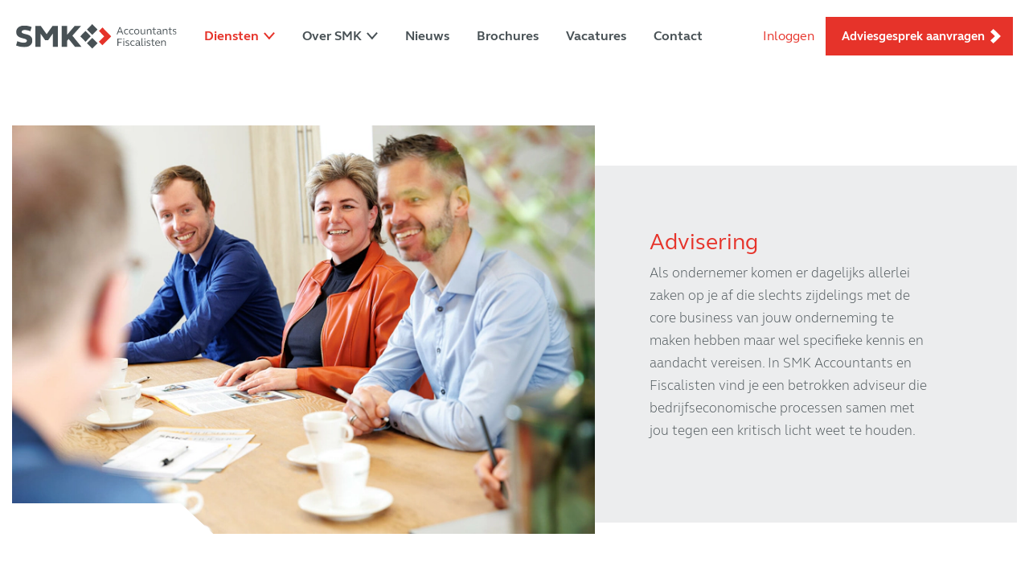

--- FILE ---
content_type: text/html; charset=UTF-8
request_url: https://smkaccountants.nl/diensten/advisering
body_size: 7853
content:
<!DOCTYPE html>
<html xmlns="http://www.w3.org/1999/xhtml" lang="nl">
<head>
	<meta charset="utf-8" />
	<meta name="viewport" content="width=device-width, user-scalable=no, initial-scale=1.0, minimum-scale=1.0, maximum-scale=1.0">
	<link rel="shortcut icon" type="image/x-icon" href="/assets/images/favicon.png?id=22f502d2e0318998ff65946f3baa2572">
    <link href="https://fonts.googleapis.com/css?family=Roboto:300,400,500,700" rel="stylesheet">

	<link rel="stylesheet" href="/assets/stylesheets/app.css?id=aa697908db0a26663f4800eb2f685636">
	
		<title>SMK Accountants | Advisering</title>
<script>dataLayer = [];
(function(w,d,s,l,i){w[l]=w[l]||[];w[l].push({'gtm.start':
new Date().getTime(),event:'gtm.js'});var f=d.getElementsByTagName(s)[0],
j=d.createElement(s),dl=l!='dataLayer'?'&l='+l:'';j.async=true;j.src=
'https://www.googletagmanager.com/gtm.js?id='+i+dl;f.parentNode.insertBefore(j,f);
})(window,document,'script','dataLayer','GTM-MC4BQGF');
</script><meta name="generator" content="SEOmatic">
<meta name="description" content="In SMK Accountants en Fiscalisten vind je een betrokken adviseur die bedrijfseconomische processen samen met jou tegen een kritisch licht weet te houden.">
<meta name="referrer" content="no-referrer-when-downgrade">
<meta name="robots" content="all">
<meta content="nl" property="og:locale">
<meta content="SMK Accountants" property="og:site_name">
<meta content="website" property="og:type">
<meta content="https://smkaccountants.nl/diensten/advisering" property="og:url">
<meta content="SMK Accountants | Advisering" property="og:title">
<meta content="In SMK Accountants en Fiscalisten vind je een betrokken adviseur die bedrijfseconomische processen samen met jou tegen een kritisch licht weet te houden." property="og:description">
<meta content="https://smk-2019.imgix.net/media/Homepage/homepage_header2.jpg?auto=format&amp;crop=focalpoint&amp;domain=smk-2019.imgix.net&amp;fit=crop&amp;fp-x=0.5&amp;fp-y=0.5&amp;h=630&amp;ixlib=php-3.3.1&amp;q=82&amp;w=1200" property="og:image">
<meta content="1200" property="og:image:width">
<meta content="630" property="og:image:height">
<meta content="SMK Accountants en Fiscalisten is een regionaal opererend accountancy- en advieskantoor met meerdere vestigingen, gekenmerkt door Twentse nuchterheid." property="og:image:alt">
<meta content="https://twitter.com/SMKAccountants" property="og:see_also">
<meta content="https://www.linkedin.com/company/smk-accountants/" property="og:see_also">
<meta content="https://www.facebook.com/SMKAccountants" property="og:see_also">
<meta name="twitter:card" content="summary_large_image">
<meta name="twitter:creator" content="@">
<meta name="twitter:title" content="Advisering">
<meta name="twitter:description" content="In SMK Accountants en Fiscalisten vind je een betrokken adviseur die bedrijfseconomische processen samen met jou tegen een kritisch licht weet te houden.">
<meta name="twitter:image" content="https://smk-2019.imgix.net/media/Homepage/homepage_header2.jpg?auto=format&amp;crop=focalpoint&amp;domain=smk-2019.imgix.net&amp;fit=crop&amp;fp-x=0.5&amp;fp-y=0.5&amp;h=630&amp;ixlib=php-3.3.1&amp;q=82&amp;w=1200">
<meta name="twitter:image:width" content="1200">
<meta name="twitter:image:height" content="630">
<meta name="twitter:image:alt" content="SMK Accountants en Fiscalisten is een regionaal opererend accountancy- en advieskantoor met meerdere vestigingen, gekenmerkt door Twentse nuchterheid.">
<link href="https://smkaccountants.nl/diensten/advisering" rel="canonical">
<link href="https://smkaccountants.nl" rel="home"></head>

    	

<body class="section-diensten"><noscript><iframe src="https://www.googletagmanager.com/ns.html?id=GTM-MC4BQGF"
height="0" width="0" style="display:none;visibility:hidden"></iframe></noscript>

	<div id="loader">
    <img src="/assets/images/sticky_logo.svg?id=ffb7a88064d95e6b93a3f7856c0cb2a7">
</div>	
	<div id="page-wrapper">
		<div class="blocker">
			<div class="block_holder">
				<h2>Wist u dat uw browser verouderd is?</h2>
				<p>Om de best mogelijke gebruikerservaring van onze website te krijgen raden wij u aan om uw browser te upgraden naar een nieuwere versie of een andere browser. Klik op de upgrade button om naar de download pagina te gaan.</p>
				<a href="https://browsehappy.com/" target="_blank">Upgrade hier uw browser</a><br>
				<a class="own_risc" href="#">Ga verder op eigen risico</a>
			</div>
		</div>

		<div class="menu_holder" uk-sticky="top: 100; animation: uk-animation-slide-top; bottom: .footer">
    <div class="menu">
        
        <a href="/" class="logo"><img src="/assets/images/logo.svg?id=dc3f2a5f9e9ce3a856fad9f951aca8f9"></a>
        <a href="/" class="logo sticky"><img src="/assets/images/sticky_logo.svg?id=ffb7a88064d95e6b93a3f7856c0cb2a7"></a>
        
        
            
        <ul>
                            <li class="active has_sub">
                    <a  href="/#diensten">Diensten</a>
        
                                            <ul class="submenu">
                                            <li class=" ">
                    <a  href="https://smkaccountants.nl/diensten/fiscaliteiten">Fiscaliteiten</a>
        
                                    </li>
                            <li class=" ">
                    <a  href="https://smkaccountants.nl/diensten/accountancy">Accountancy</a>
        
                                    </li>
                            <li class=" ">
                    <a  href="https://smkaccountants.nl/diensten/audit">Accountantscontrole</a>
        
                                    </li>
                            <li class=" ">
                    <a  href="https://smkaccountants.nl/diensten/salarisadministratie">Salarisadministratie</a>
        
                                    </li>
                            <li class="active ">
                    <a  href="https://smkaccountants.nl/diensten/advisering">Advisering</a>
        
                                    </li>
                            <li class=" ">
                    <a  href="https://smkaccountants.nl/diensten/administratieve-specialisten">Administratieve specialisten</a>
        
                                    </li>
                                    </ul>
                                    </li>
                            <li class=" has_sub">
                    <a  href="https://smkaccountants.nl/over-ons">Over SMK</a>
        
                                            <ul class="submenu">
                                            <li class=" ">
                    <a  href="/over-ons#team">Ons team</a>
        
                                    </li>
                            <li class=" ">
                    <a  href="https://smkaccountants.nl/maatschappelijk-verantwoord-ondernemen">MVO</a>
        
                                    </li>
                                    </ul>
                                    </li>
                            <li class=" ">
                    <a  href="https://smkaccountants.nl/nieuws">Nieuws</a>
        
                                    </li>
                            <li class=" ">
                    <a  href="https://smkaccountants.nl/brochures">Brochures</a>
        
                                    </li>
                            <li class=" ">
                    <a  href="https://werkenbij.smkaccountants.nl/vacatures" rel="noopener" target="_blank">Vacatures</a>
        
                                    </li>
                            <li class=" ">
                    <a  href="https://smkaccountants.nl/contact">Contact</a>
        
                                    </li>
                            <li class=" ">
                    <a  class="mobile" href="https://smkaccountants.nl/adviesgesprek-aanvragen">Adviesgesprek aanvragen</a>
        
                                    </li>
                    </ul>
        
        <div class="cta_menu">
            <a class="inloggen" href="/inloggen">Inloggen</a>
            <a class="button" href="/adviesgesprek-aanvragen">Adviesgesprek aanvragen</a>
        </div>

        <div class="hamburger_holder">
            <div class="hamburger">
                <div class="line line_top"></div>
                <div class="line line_middle"></div>
                <div class="line line_bottom"></div>
            </div>
        </div>
    </div>
</div>	  	<div class="content">
			
    <div class="landing_header">
        <div class="vervolg_header">
            <div class="intro_block landingpages">
                <div class="header_image" data-paroller-factor="-0.05" data-paroller-type="foreground" data-paroller-direction="vertical">
                    <svg class="image_element" width="251px" height="38px" viewBox="0 0 251 38" version="1.1" xmlns="http://www.w3.org/2000/svg" xmlns:xlink="http://www.w3.org/1999/xlink">
                        <g id="Ontwerp-v2" stroke="none" stroke-width="1" fill="none" fill-rule="evenodd">
                            <g id="Over-SMK" transform="translate(-212.000000, -666.000000)" fill="#FFFFFF">
                                <polygon id="Rectangle" points="212 666 421.767578 666 462.28125 704 212 704"></polygon>
                            </g>
                        </g>
                    </svg>
                	<img class="vervolg_img" src="https://smk-2019.imgix.net/media/iSifotografie_SMK_sfeer-19.jpg?auto=format&amp;crop=focalpoint&amp;domain=smk-2019.imgix.net&amp;fit=crop&amp;fp-x=0.5&amp;fp-y=0.5&amp;h=550&amp;ixlib=php-3.3.1&amp;q=100&amp;w=785">
                </div>
                <div uk-grid class="uk-flex uk-flex-right">
                    <div class="uk-width-1-3@l uk-width-1-2@m uk-width-1-1@s">
                        <h1>Advisering</h1>
                        <div>Als ondernemer komen er dagelijks allerlei zaken op je af die slechts zijdelings met de core business van jouw onderneming te maken hebben maar wel specifieke kennis en aandacht vereisen. In SMK Accountants en Fiscalisten vind je een betrokken adviseur die bedrijfseconomische processen samen met jou tegen een kritisch licht weet te houden.</div>
                    </div>    
                </div>
            </div>
        </div>
    </div>

<div class="landing">
    



		
		
		
		
				<div uk-grid class="body_advanced center  ">
	
	
		<div class="uk-width-1-2@l uk-width-1-2@m uk-width-1-1@s half_block left_column ">
		
	
								<h3>Kritisch tegen het licht houden<br /></h3>
<p>Als ondernemer komen er dagelijks allerlei zaken op je af. Gedachten over fusies, overnames of andere belangrijke investeringen vergen energie en deskundigheid. In SMK Accountants en Fiscalisten vind je een betrokken adviseur die bedrijfseconomische processen samen met jou tegen een kritisch licht weet te houden. Onze ruime ervaring in het bedrijfsleven stelt ons in staat met een beleven blik jouw onderneming te beoordelen en te monitoren. Als objectieve partner staan wij als kritisch klankbord naast jou om je inzicht te geven zodat jij als ondernemer verantwoorde en weloverwogen beslissingen kunt nemen en niet voor onverwachte verrassingen komt te staan.</p>
			
		
				</div>


					
		
		
		
		
		
		
	
		<div class="uk-width-1-2@l uk-width-1-2@m uk-width-1-1@s half_block right_column ">
		
	
								<h3>Mogelijkheden en kansen</h3>
<p>Voor investeringsbeslissingen, financieringen, subsidies en bedrijfsadvies is het belangrijk om te weten wat jouw opties als ondernemer zijn. SMK Accountants en Fiscalisten is hierin een slagvaardige partner en tezamen met ons netwerk kunnen wij jou hierin uitstekend van advies voorzien en werk uit handen nemen. Of het gaat om een bezoek aan derden, zoals banken en investeerders, of om het scala aan mogelijkheden tastbaar te maken. Wij denken graag met jou als ondernemer mee, schakelen ons netwerk in en en geven strategisch en inzichtelijk advies. Daarbij kijken wij naar de levensfase van het bedrijf. Verschillende stadia vereisen uiteenlopende financieringsbehoeftes. Wij staan voor jou klaar met deskundig advies.</p>
			
		
				</div>


							
				</div>
			
		
		
		
		
		
				<div uk-grid class="body_advanced ">
	
			
		<div class="uk-width-1-1@l uk-width-1-1@m uk-width-1-1@s screen">
		 <div class="center"> 	
								<div class="center_full"><h3>Gevraagd en ongevraagd advies</h3>
<p>Bij ons vind je een betrokken partner die pro actief meedenkt. Wij begrijpen dat jij je onderneming het beste kent. Met ons aan de zijlijn als betrokken sparringspartner komen we samen met jou tot het beste advies. </p></div>
			
		
		 </div> 		</div>


							
				</div>
			
		</div>

            <div class="team_holder vestigingen">
            <h3>Jullie contactpersonen voor Advisering</h3>
        
            <div class="slider_bg">
		        <div uk-slider>
		           <ul class="uk-slider-items uk-child-width-1-1@s uk-child-width-1-4@m uk-grid">
		                                       <li>
                            <div class="medewerker_holder">
                                                                                                    <div class="collega_img_holder">
                                        <img src="https://smk-2019.imgix.net/media/Medewerkers-19-12/Mark-Werger.jpg?auto=format&amp;crop=focalpoint&amp;domain=smk-2019.imgix.net&amp;fit=crop&amp;fp-x=0.5&amp;fp-y=0.5&amp;h=700&amp;ixlib=php-3.3.1&amp;q=100&amp;w=768">
                                    </div>
                                                                <div class="medewerker_gegevens">
                                    <h4>Mark Werger</h4>
                                    <span>Partner</span>
                                </div>    
                                <div class="hover_gegevens">
                                    <svg class="collega_element" width="263px" height="21px" viewBox="0 0 263 21" version="1.1" xmlns="http://www.w3.org/2000/svg" xmlns:xlink="http://www.w3.org/1999/xlink">
                                        <g id="Ontwerp-v2" stroke="none" stroke-width="1" fill="none" fill-rule="evenodd">
                                            <g id="Over-SMK" transform="translate(-627.000000, -2882.000000)" fill="#FFFFFF">
                                                <polygon id="Rectangle" points="627 2882 861.691406 2882 890 2902.49219 627 2902.49219"></polygon>
                                            </g>
                                        </g>
                                    </svg>
                                    <div class="hover_meta">
                                        <h4>Mark Werger</h4>
                                        <p>markwerger@smkhulshof.nl
                                                                                    <br>T: 0546-820 404
                                                                                                                                                                                                            <br>SMK Hulshof
                                                                                </p>
                                                                                
                                    </div>
                                </div>
                            </div>
                        </li>
                                                <li>
                            <div class="medewerker_holder">
                                                                                                    <div class="collega_img_holder">
                                        <img src="https://smk-2019.imgix.net/media/Medewerkers-Nieuw/Martin-Nijmeijer-SMK-Almelo-01-993.jpg?auto=format&amp;crop=focalpoint&amp;domain=smk-2019.imgix.net&amp;fit=crop&amp;fp-x=0.4811&amp;fp-y=0.1745&amp;h=700&amp;ixlib=php-3.3.1&amp;q=100&amp;w=768">
                                    </div>
                                                                <div class="medewerker_gegevens">
                                    <h4>Martin Nijmeijer</h4>
                                    <span>Partner</span>
                                </div>    
                                <div class="hover_gegevens">
                                    <svg class="collega_element" width="263px" height="21px" viewBox="0 0 263 21" version="1.1" xmlns="http://www.w3.org/2000/svg" xmlns:xlink="http://www.w3.org/1999/xlink">
                                        <g id="Ontwerp-v2" stroke="none" stroke-width="1" fill="none" fill-rule="evenodd">
                                            <g id="Over-SMK" transform="translate(-627.000000, -2882.000000)" fill="#FFFFFF">
                                                <polygon id="Rectangle" points="627 2882 861.691406 2882 890 2902.49219 627 2902.49219"></polygon>
                                            </g>
                                        </g>
                                    </svg>
                                    <div class="hover_meta">
                                        <h4>Martin Nijmeijer</h4>
                                        <p>martinnijmeijer@smkrupert.nl
                                                                                    <br>T: 074-376 61 47
                                                                                                                                                                                                            <br>SMK Rupert
                                                                                </p>
                                                                                
                                    </div>
                                </div>
                            </div>
                        </li>
                                                <li>
                            <div class="medewerker_holder">
                                                                                                    <div class="collega_img_holder">
                                        <img src="https://smk-2019.imgix.net/media/Medewerkers-Nieuw/HeinWesselinkSMK-Enschede-01-026.jpg?auto=format&amp;crop=focalpoint&amp;domain=smk-2019.imgix.net&amp;fit=crop&amp;fp-x=0.4811&amp;fp-y=0.1563&amp;h=700&amp;ixlib=php-3.3.1&amp;q=100&amp;w=768">
                                    </div>
                                                                <div class="medewerker_gegevens">
                                    <h4>Hein Wesselink</h4>
                                    <span>Partner</span>
                                </div>    
                                <div class="hover_gegevens">
                                    <svg class="collega_element" width="263px" height="21px" viewBox="0 0 263 21" version="1.1" xmlns="http://www.w3.org/2000/svg" xmlns:xlink="http://www.w3.org/1999/xlink">
                                        <g id="Ontwerp-v2" stroke="none" stroke-width="1" fill="none" fill-rule="evenodd">
                                            <g id="Over-SMK" transform="translate(-627.000000, -2882.000000)" fill="#FFFFFF">
                                                <polygon id="Rectangle" points="627 2882 861.691406 2882 890 2902.49219 627 2902.49219"></polygon>
                                            </g>
                                        </g>
                                    </svg>
                                    <div class="hover_meta">
                                        <h4>Hein Wesselink</h4>
                                        <p>heinwesselink@smkaccountants.nl
                                                                                    <br>T: 053-434 05 82
                                                                                                                                                                                                            <br>SMK Enschede
                                                                                </p>
                                                                                
                                    </div>
                                </div>
                            </div>
                        </li>
                                                <li>
                            <div class="medewerker_holder">
                                                                                                    <div class="collega_img_holder">
                                        <img src="https://smk-2019.imgix.net/media/Audit-Babel-Demirdag.jpg?auto=format&amp;crop=focalpoint&amp;domain=smk-2019.imgix.net&amp;fit=crop&amp;fp-x=0.5&amp;fp-y=0.5&amp;h=700&amp;ixlib=php-3.3.1&amp;q=100&amp;w=768">
                                    </div>
                                                                <div class="medewerker_gegevens">
                                    <h4>Babil Demirdag</h4>
                                    <span>Accountant/vennoot</span>
                                </div>    
                                <div class="hover_gegevens">
                                    <svg class="collega_element" width="263px" height="21px" viewBox="0 0 263 21" version="1.1" xmlns="http://www.w3.org/2000/svg" xmlns:xlink="http://www.w3.org/1999/xlink">
                                        <g id="Ontwerp-v2" stroke="none" stroke-width="1" fill="none" fill-rule="evenodd">
                                            <g id="Over-SMK" transform="translate(-627.000000, -2882.000000)" fill="#FFFFFF">
                                                <polygon id="Rectangle" points="627 2882 861.691406 2882 890 2902.49219 627 2902.49219"></polygon>
                                            </g>
                                        </g>
                                    </svg>
                                    <div class="hover_meta">
                                        <h4>Babil Demirdag</h4>
                                        <p>babildemirdag@smkaudit.nl
                                                                                                                                                                                                        </p>
                                                                                
                                    </div>
                                </div>
                            </div>
                        </li>
                                                <li>
                            <div class="medewerker_holder">
                                                                                                    <div class="collega_img_holder">
                                        <img src="https://smk-2019.imgix.net/media/Medewerkers-Nieuw/Arjen-van-Barneveld-SMK-Haakdbergen-01-409.jpg?auto=format&amp;crop=focalpoint&amp;domain=smk-2019.imgix.net&amp;fit=crop&amp;fp-x=0.5012&amp;fp-y=0.1393&amp;h=700&amp;ixlib=php-3.3.1&amp;q=100&amp;w=768">
                                    </div>
                                                                <div class="medewerker_gegevens">
                                    <h4>Arjen van Barneveld</h4>
                                    <span>Accountant/vennoot</span>
                                </div>    
                                <div class="hover_gegevens">
                                    <svg class="collega_element" width="263px" height="21px" viewBox="0 0 263 21" version="1.1" xmlns="http://www.w3.org/2000/svg" xmlns:xlink="http://www.w3.org/1999/xlink">
                                        <g id="Ontwerp-v2" stroke="none" stroke-width="1" fill="none" fill-rule="evenodd">
                                            <g id="Over-SMK" transform="translate(-627.000000, -2882.000000)" fill="#FFFFFF">
                                                <polygon id="Rectangle" points="627 2882 861.691406 2882 890 2902.49219 627 2902.49219"></polygon>
                                            </g>
                                        </g>
                                    </svg>
                                    <div class="hover_meta">
                                        <h4>Arjen van Barneveld</h4>
                                        <p>arjenvanbarneveld@smkaudit.nl
                                                                                                                                                                                                        </p>
                                                                                
                                    </div>
                                </div>
                            </div>
                        </li>
                                                <li>
                            <div class="medewerker_holder">
                                                                                                    <div class="collega_img_holder">
                                        <img src="https://smk-2019.imgix.net/media/Medewerkers-Nieuw/Marcel-Tijink-SMK-Haakdbergen-01-474.jpg?auto=format&amp;crop=focalpoint&amp;domain=smk-2019.imgix.net&amp;fit=crop&amp;fp-x=0.5&amp;fp-y=0.1523&amp;h=700&amp;ixlib=php-3.3.1&amp;q=100&amp;w=768">
                                    </div>
                                                                <div class="medewerker_gegevens">
                                    <h4>Marcel Tijink</h4>
                                    <span>Partner</span>
                                </div>    
                                <div class="hover_gegevens">
                                    <svg class="collega_element" width="263px" height="21px" viewBox="0 0 263 21" version="1.1" xmlns="http://www.w3.org/2000/svg" xmlns:xlink="http://www.w3.org/1999/xlink">
                                        <g id="Ontwerp-v2" stroke="none" stroke-width="1" fill="none" fill-rule="evenodd">
                                            <g id="Over-SMK" transform="translate(-627.000000, -2882.000000)" fill="#FFFFFF">
                                                <polygon id="Rectangle" points="627 2882 861.691406 2882 890 2902.49219 627 2902.49219"></polygon>
                                            </g>
                                        </g>
                                    </svg>
                                    <div class="hover_meta">
                                        <h4>Marcel Tijink</h4>
                                        <p>marceltijink@smkaccountants.nl
                                                                                    <br>T: 053-574 19 79
                                                                                                                                                                                                            <br>SMK Haaksbergen
                                                                                </p>
                                                                                
                                    </div>
                                </div>
                            </div>
                        </li>
                                                <li>
                            <div class="medewerker_holder">
                                                                                                    <div class="collega_img_holder">
                                        <img src="https://smk-2019.imgix.net/media/Medewerkers-tweede-foto-24-05/huub-michorius.jpg?auto=format&amp;crop=focalpoint&amp;domain=smk-2019.imgix.net&amp;fit=crop&amp;fp-x=0.5&amp;fp-y=0.5&amp;h=700&amp;ixlib=php-3.3.1&amp;q=100&amp;w=768">
                                    </div>
                                                                <div class="medewerker_gegevens">
                                    <h4>Huub Michorius</h4>
                                    <span>Accountant/vennoot</span>
                                </div>    
                                <div class="hover_gegevens">
                                    <svg class="collega_element" width="263px" height="21px" viewBox="0 0 263 21" version="1.1" xmlns="http://www.w3.org/2000/svg" xmlns:xlink="http://www.w3.org/1999/xlink">
                                        <g id="Ontwerp-v2" stroke="none" stroke-width="1" fill="none" fill-rule="evenodd">
                                            <g id="Over-SMK" transform="translate(-627.000000, -2882.000000)" fill="#FFFFFF">
                                                <polygon id="Rectangle" points="627 2882 861.691406 2882 890 2902.49219 627 2902.49219"></polygon>
                                            </g>
                                        </g>
                                    </svg>
                                    <div class="hover_meta">
                                        <h4>Huub Michorius</h4>
                                        <p>huubmichorius@smkaudit.nl
                                                                                                                                                                                                        </p>
                                                                                
                                    </div>
                                </div>
                            </div>
                        </li>
                                                <li>
                            <div class="medewerker_holder">
                                                                                                    <div class="collega_img_holder">
                                        <img src="https://smk-2019.imgix.net/media/Medewerkers-Nieuw/John-Schepers-SMK-Delden-01-728.jpg?auto=format&amp;crop=focalpoint&amp;domain=smk-2019.imgix.net&amp;fit=crop&amp;fp-x=0.4941&amp;fp-y=0.1706&amp;h=700&amp;ixlib=php-3.3.1&amp;q=100&amp;w=768">
                                    </div>
                                                                <div class="medewerker_gegevens">
                                    <h4>John Schepers</h4>
                                    <span>Partner</span>
                                </div>    
                                <div class="hover_gegevens">
                                    <svg class="collega_element" width="263px" height="21px" viewBox="0 0 263 21" version="1.1" xmlns="http://www.w3.org/2000/svg" xmlns:xlink="http://www.w3.org/1999/xlink">
                                        <g id="Ontwerp-v2" stroke="none" stroke-width="1" fill="none" fill-rule="evenodd">
                                            <g id="Over-SMK" transform="translate(-627.000000, -2882.000000)" fill="#FFFFFF">
                                                <polygon id="Rectangle" points="627 2882 861.691406 2882 890 2902.49219 627 2902.49219"></polygon>
                                            </g>
                                        </g>
                                    </svg>
                                    <div class="hover_meta">
                                        <h4>John Schepers</h4>
                                        <p>johnschepers@smkaccountants.nl
                                                                                    <br>T: 053-434 05 82
                                                                                                                                                                                                            <br>SMK Enschede
                                                                                </p>
                                                                                
                                    </div>
                                </div>
                            </div>
                        </li>
                                                <li>
                            <div class="medewerker_holder">
                                                                                                    <div class="collega_img_holder">
                                        <img src="https://smk-2019.imgix.net/media/Medewerkers-Nieuw/Martin-Screever-SMK-Haakdbergen-01-404.jpg?auto=format&amp;crop=focalpoint&amp;domain=smk-2019.imgix.net&amp;fit=crop&amp;fp-x=0.4834&amp;fp-y=0.1823&amp;h=700&amp;ixlib=php-3.3.1&amp;q=100&amp;w=768">
                                    </div>
                                                                <div class="medewerker_gegevens">
                                    <h4>Martin Screever</h4>
                                    <span>Belastingadviseur</span>
                                </div>    
                                <div class="hover_gegevens">
                                    <svg class="collega_element" width="263px" height="21px" viewBox="0 0 263 21" version="1.1" xmlns="http://www.w3.org/2000/svg" xmlns:xlink="http://www.w3.org/1999/xlink">
                                        <g id="Ontwerp-v2" stroke="none" stroke-width="1" fill="none" fill-rule="evenodd">
                                            <g id="Over-SMK" transform="translate(-627.000000, -2882.000000)" fill="#FFFFFF">
                                                <polygon id="Rectangle" points="627 2882 861.691406 2882 890 2902.49219 627 2902.49219"></polygon>
                                            </g>
                                        </g>
                                    </svg>
                                    <div class="hover_meta">
                                        <h4>Martin Screever</h4>
                                        <p>martinscreever@smkaccountants.nl
                                                                                    <br>T: 053-574 19 79
                                                                                                                                                                                                            <br>SMK Haaksbergen
                                                                                </p>
                                                                                
                                    </div>
                                </div>
                            </div>
                        </li>
                                                <li>
                            <div class="medewerker_holder">
                                                                                                    <div class="collega_img_holder">
                                        <img src="https://smk-2019.imgix.net/media/Medewerkers-Nieuw/RonniedeLangeSMK-Enschede-01-206.jpg?auto=format&amp;crop=focalpoint&amp;domain=smk-2019.imgix.net&amp;fit=crop&amp;fp-x=0.4976&amp;fp-y=0.1471&amp;h=700&amp;ixlib=php-3.3.1&amp;q=100&amp;w=768">
                                    </div>
                                                                <div class="medewerker_gegevens">
                                    <h4>Ronnie de Lange</h4>
                                    <span>Relatiebeheerder</span>
                                </div>    
                                <div class="hover_gegevens">
                                    <svg class="collega_element" width="263px" height="21px" viewBox="0 0 263 21" version="1.1" xmlns="http://www.w3.org/2000/svg" xmlns:xlink="http://www.w3.org/1999/xlink">
                                        <g id="Ontwerp-v2" stroke="none" stroke-width="1" fill="none" fill-rule="evenodd">
                                            <g id="Over-SMK" transform="translate(-627.000000, -2882.000000)" fill="#FFFFFF">
                                                <polygon id="Rectangle" points="627 2882 861.691406 2882 890 2902.49219 627 2902.49219"></polygon>
                                            </g>
                                        </g>
                                    </svg>
                                    <div class="hover_meta">
                                        <h4>Ronnie de Lange</h4>
                                        <p>ronniedelange@smkaccountants.nl
                                                                                    <br>T: 053-434 05 82
                                                                                                                                                                                                            <br>SMK Enschede
                                                                                </p>
                                                                                
                                    </div>
                                </div>
                            </div>
                        </li>
                                                <li>
                            <div class="medewerker_holder">
                                                                                                    <div class="collega_img_holder">
                                        <img src="https://smk-2019.imgix.net/media/Medewerkers-Nieuw/Marijn-Wessels_edit.jpg?auto=format&amp;crop=focalpoint&amp;domain=smk-2019.imgix.net&amp;fit=crop&amp;fp-x=0.5&amp;fp-y=0.5&amp;h=700&amp;ixlib=php-3.3.1&amp;q=100&amp;w=768">
                                    </div>
                                                                <div class="medewerker_gegevens">
                                    <h4>Marijn Wessels</h4>
                                    <span>Relatiebeheerder</span>
                                </div>    
                                <div class="hover_gegevens">
                                    <svg class="collega_element" width="263px" height="21px" viewBox="0 0 263 21" version="1.1" xmlns="http://www.w3.org/2000/svg" xmlns:xlink="http://www.w3.org/1999/xlink">
                                        <g id="Ontwerp-v2" stroke="none" stroke-width="1" fill="none" fill-rule="evenodd">
                                            <g id="Over-SMK" transform="translate(-627.000000, -2882.000000)" fill="#FFFFFF">
                                                <polygon id="Rectangle" points="627 2882 861.691406 2882 890 2902.49219 627 2902.49219"></polygon>
                                            </g>
                                        </g>
                                    </svg>
                                    <div class="hover_meta">
                                        <h4>Marijn Wessels</h4>
                                        <p>marijnwessels@smkhulshof.nl
                                                                                    <br>T: 0546-820 404
                                                                                                                                                                                                            <br>SMK Hulshof
                                                                                </p>
                                                                                
                                    </div>
                                </div>
                            </div>
                        </li>
                                                <li>
                            <div class="medewerker_holder">
                                                                                                    <div class="collega_img_holder">
                                        <img src="https://smk-2019.imgix.net/media/Medewerkers-Nieuw/BjornHarmelinkSMK-Enschede-01-011.jpg?auto=format&amp;crop=focalpoint&amp;domain=smk-2019.imgix.net&amp;fit=crop&amp;fp-x=0.468&amp;fp-y=0.1198&amp;h=700&amp;ixlib=php-3.3.1&amp;q=100&amp;w=768">
                                    </div>
                                                                <div class="medewerker_gegevens">
                                    <h4>Björn Harmelink</h4>
                                    <span>Partner</span>
                                </div>    
                                <div class="hover_gegevens">
                                    <svg class="collega_element" width="263px" height="21px" viewBox="0 0 263 21" version="1.1" xmlns="http://www.w3.org/2000/svg" xmlns:xlink="http://www.w3.org/1999/xlink">
                                        <g id="Ontwerp-v2" stroke="none" stroke-width="1" fill="none" fill-rule="evenodd">
                                            <g id="Over-SMK" transform="translate(-627.000000, -2882.000000)" fill="#FFFFFF">
                                                <polygon id="Rectangle" points="627 2882 861.691406 2882 890 2902.49219 627 2902.49219"></polygon>
                                            </g>
                                        </g>
                                    </svg>
                                    <div class="hover_meta">
                                        <h4>Björn Harmelink</h4>
                                        <p>bjornharmelink@smkrupert.nl
                                                                                    <br>T: 074-376 61 47
                                                                                                                                                                                                            <br>SMK Rupert
                                                                                </p>
                                                                                
                                    </div>
                                </div>
                            </div>
                        </li>
                                            </ul>
		            <a class="slider_nav prev" href="#" uk-slidenav-previous uk-slider-item="previous"></a>
		            <a class="slider_nav next" href="#" uk-slidenav-next uk-slider-item="next"></a>
		        </div>
		    </div>
        </div>    
    	  	</div>
	  	
    <div class="cta rood">
        <div class="text_bg">
            <div class="cta_text">
                <h3>Contact</h3>
                <p>Geen organisatie is hetzelfde en wij sluiten onze diensten graag aan bij jouw behoefte. Neem vrijblijvend contact met ons op. Spreken we elkaar snel?</p>
                                                                                <a href="https://smkaccountants.nl/contact" class="button line">Neem contact met ons op</a>
                                                </div>
        </div>
    </div>
	  	<div class="footer">
    <div class="footer_container">
        <div uk-grid>
            
            <div class="uk-width-1-3@l uk-width-1-3@m uk-width-1-1@s">
                <div class="nieuwsbrief">
                    <h3 class="diensten_title">Onze diensten</h3>
                    <ul class="footermenu_een">
                                                <li>
                            <a href="https://smkaccountants.nl/diensten/accountancy">Accountancy</a>
                        </li>
                                                <li>
                            <a href="https://smkaccountants.nl/diensten/fiscaliteiten">Fiscaliteiten</a>
                        </li>
                                                <li>
                            <a href="https://smkaccountants.nl/diensten/audit">Accountantscontrole</a>
                        </li>
                                                <li>
                            <a href="https://smkaccountants.nl/diensten/salarisadministratie">Salarisadministratie</a>
                        </li>
                                                <li>
                            <a href="https://smkaccountants.nl/diensten/administratieve-specialisten">Administratieve specialisten</a>
                        </li>
                                                <li>
                            <a href="https://smkaccountants.nl/diensten/advisering">Advisering</a>
                        </li>
                                            </ul>
                                    </div>
            </div>   
            
            <div class="uk-width-1-3@l uk-width-1-3@m uk-width-1-1@s">
                <h3>&nbsp;</h3>
                                <ul class="footermenu_een">
                                            <li class=" ">
                            <a  href="https://smkaccountants.nl/adviesgesprek-aanvragen">Adviesgesprek aanvragen</a>
                
                                                    </li>
                                            <li class=" ">
                            <a  href="https://smkaccountants.nl/over-ons">Over SMK</a>
                
                                                    </li>
                                            <li class=" ">
                            <a  href="https://smkaccountants.nl/maatschappelijk-verantwoord-ondernemen">MVO</a>
                
                                                    </li>
                                            <li class=" ">
                            <a  href="https://smkaccountants.nl/contact">Contact en kantoren</a>
                
                                                    </li>
                                            <li class=" ">
                            <a  href="https://smkaccountants.nl/nieuwsbrief">Nieuwsbrief</a>
                
                                                    </li>
                                            <li class=" ">
                            <a  href="https://smkaccountants.nl/privacyverklaring">Privacyverklaring</a>
                
                                                    </li>
                                            <li class=" ">
                            <a  href="https://smkaccountants.nl/disclaimer">Disclaimer</a>
                
                                                    </li>
                                    </ul>
            </div>    
            <div class="uk-width-1-3@l uk-width-1-3@m uk-width-1-1@s last_block">
                <a href="/inloggen" class="button red">Inloggen</a><br>
                <span>Volg ons</span>
                <div class="social">
                                                                            </div>
                <div class="keurmerken">
                    <div uk-grid class="uk-grid-small">
                        <div class="uk-width-1-2@l uk-width-1-2@m uk-width-1-2@s">
                            <a target="_blank" href="https://www.nba.nl/"><img src="/assets/images/nba.svg?id=03b3eac3f79c0b87f591a831e4533be7"></a>
                        </div>
                        <div class="uk-width-1-4@l uk-width-1-4@m uk-width-1-4@s">
                            <a target="_blank" href="https://www.sra.nl/"><img src="/assets/images/sra.svg?id=7a117b73e1470d6f02a8a02596f725ee"></a>
                        </div>
                        <div class="uk-width-1-4@l uk-width-1-4@m uk-width-1-4@s">
                            <a target="_blank" href="https://www.rb.nl/"><img src="/assets/images/rb.png?id=8d8dca999e7aea60188aa0e96a4528b7"></a>
                        </div>
                    </div>
                </div>
            </div>    
        </div>
        <div class="disclaimer">
            <div uk-grid>
                <div class="uk-width-1-2@l uk-width-1-2@m uk-width-1-1@s footer_logo">
                    <div class="logo_bg">
                        <a href="/" class=""><img src="/assets/images/logo.svg?id=dc3f2a5f9e9ce3a856fad9f951aca8f9"> <span>Jouw zaak op orde</span></a>
                    </div>
                </div>    
                <div class="uk-width-1-2@l uk-width-1-2@m uk-width-1-1@s">
                                        <ul class="footermenu_twee">
                                                    <li class=" ">
                                <a  href="https://smkaccountants.nl/klachtenregeling">Klachtenregeling</a>
                    
                                                            </li>
                                                    <li class=" ">
                                <a  href="https://smkaccountants.nl/klokkenluidersregeling">Klokkenluidersregeling</a>
                    
                                                            </li>
                                                    <li class=" ">
                                <a  href="https://smkaccountants.nl/algemene-voorwaarden">Algemene voorwaarden</a>
                    
                                                            </li>
                                            </ul>
                </div>    
            </div>
        </div>
    </div>
</div>  	</div>
  	
    <script type="text/javascript" src="/assets/javascripts/app.js?id=89fb613fc960c2ecff5fd98a32a2e94d"></script>
<script type="application/ld+json">{"@context":"https://schema.org","@graph":[{"@type":"WebPage","author":{"@id":"https://smkaccountants.nl#identity"},"copyrightHolder":{"@id":"https://smkaccountants.nl#identity"},"copyrightYear":"2019","creator":{"@id":"https://limesquare.nl#creator"},"dateCreated":"2019-07-23T02:53:05-07:00","dateModified":"2025-04-07T11:29:10-07:00","datePublished":"2019-07-23T02:53:00-07:00","description":"In SMK Accountants en Fiscalisten vind je een betrokken adviseur die bedrijfseconomische processen samen met jou tegen een kritisch licht weet te houden.","headline":"Advisering","image":{"@type":"ImageObject","url":"https://smk-2019.imgix.net/media/Homepage/homepage_header2.jpg?auto=format&crop=focalpoint&domain=smk-2019.imgix.net&fit=crop&fp-x=0.5&fp-y=0.5&h=630&ixlib=php-3.3.1&q=82&w=1200"},"inLanguage":"nl","mainEntityOfPage":"https://smkaccountants.nl/diensten/advisering","name":"Advisering","publisher":{"@id":"https://limesquare.nl#creator"},"url":"https://smkaccountants.nl/diensten/advisering"},{"@id":"https://smkaccountants.nl#identity","@type":"AccountingService","address":{"@type":"PostalAddress","addressCountry":"Nederland","addressLocality":"Enschede","addressRegion":"Overijssel","postalCode":"7545 ZW","streetAddress":"Rembrandtlaan 225"},"alternateName":"SMK Accountants","description":"Als ondernemer ben je dagelijks bezig je organisatie succesvol te maken én te houden. Bij ons staat succesvol zakendoen voorop. SMK Accountants en Fiscalisten is een regionaal opererend accountancy- en advieskantoor met meerdere vestigingen, gekenmerkt door Twentse nuchterheid.\r\n\r\nBinnen onze kantoren heerst een no-nonsense cultuur en spreken wij graag in begrijpelijke taal met onze klanten. Wij bieden inzicht op fiscaal, financieel en organisatorisch gebied. Samen met jou maken wij accountancy begrijpelijk en overzichtelijk.","email":"secretariaat@smkenschede.nl","geo":{"@type":"GeoCoordinates","latitude":"52.219420","longitude":"6.855710"},"image":{"@type":"ImageObject","height":"33","url":"https://s3.eu-central-1.amazonaws.com/smk-2019/media/Vestigingen/enschede_haaksbergen_logo.svg?mtime=20191015005406","width":"220"},"logo":{"@type":"ImageObject","height":"60","url":"https://smk-2019.imgix.net/media/Vestigingen/enschede_haaksbergen_logo.svg?domain=smk-2019.imgix.net&fit=clip&fm=jpg&h=60&ixlib=php-3.3.1&q=82&w=600","width":"400"},"name":"SMK Accountants","priceRange":"$","sameAs":["https://www.facebook.com/SMKAccountants","https://www.linkedin.com/company/smk-accountants/","https://twitter.com/SMKAccountants"],"telephone":"053-4340582","url":"https://smkaccountants.nl"},{"@id":"https://limesquare.nl#creator","@type":"LocalBusiness","address":{"@type":"PostalAddress","addressCountry":"Nederland","addressLocality":"Hengelo","addressRegion":"Overijssel","postalCode":"7556 BE","streetAddress":"Expolaan 50"},"alternateName":"Limesquare","description":"Creativiteit met een doel. Succes ontstaat wanneer je zakelijk en strategisch inzicht combineert met creativiteit, moderne marketingtechnieken en de inzet van leuke en getalenteerde mensen.","email":"info@limesquare.nl","geo":{"@type":"GeoCoordinates","latitude":"52.285270","longitude":"6.767150"},"image":{"@type":"ImageObject","height":"3141","url":"https://smk-2019.imgix.net/media/Homepage/Logobeeldmerk-zwart_RGB.png?auto=format%2Ccompress&domain=smk-2019.imgix.net&ixlib=php-3.3.0","width":"2328"},"logo":{"@type":"ImageObject","height":"60","url":"https://smk-2019.imgix.net/media/Homepage/Logobeeldmerk-zwart_RGB.png?domain=smk-2019.imgix.net&fit=clip&fm=png&h=60&ixlib=php-3.3.1&q=82&w=600","width":"44"},"name":"Limesquare","priceRange":"$","telephone":"+31 (0)74 792 00 34","url":"https://limesquare.nl"},{"@type":"BreadcrumbList","description":"Breadcrumbs list","itemListElement":[{"@type":"ListItem","item":"https://smkaccountants.nl","name":"Jouw zaak op orde","position":1},{"@type":"ListItem","item":"https://smkaccountants.nl/diensten/advisering","name":"Advisering","position":2}],"name":"Breadcrumbs"}]}</script></body>
</html>



--- FILE ---
content_type: image/svg+xml
request_url: https://smkaccountants.nl/assets/images/submenu_arrow.svg
body_size: 428
content:
<?xml version="1.0" encoding="UTF-8"?>
<svg width="14px" height="10px" viewBox="0 0 14 10" version="1.1" xmlns="http://www.w3.org/2000/svg" xmlns:xlink="http://www.w3.org/1999/xlink">
    <!-- Generator: Sketch 54.1 (76490) - https://sketchapp.com -->
    <title>Group Copy 4</title>
    <desc>Created with Sketch.</desc>
    <g id="Ontwerp-v2" stroke="none" stroke-width="1" fill="none" fill-rule="evenodd" stroke-linecap="square">
        <g id="Homepage" transform="translate(-1142.000000, -95.000000)" stroke="#485155" stroke-width="2">
            <g id="Group-Copy-4" transform="translate(1142.000000, 96.000000)">
                <path d="M0.126817756,3.49217695 L8.13779791,3.97325409" id="Line-2" transform="translate(4.132308, 3.732716) rotate(-315.000000) translate(-4.132308, -3.732716) "></path>
                <path d="M5.74243202,3.7079914 L13.7534122,3.22691426" id="Line-2-Copy" transform="translate(9.747922, 3.467453) rotate(-45.000000) translate(-9.747922, -3.467453) "></path>
            </g>
        </g>
    </g>
</svg>

--- FILE ---
content_type: image/svg+xml
request_url: https://smkaccountants.nl/assets/images/logo.svg?id=dc3f2a5f9e9ce3a856fad9f951aca8f9
body_size: 5577
content:
<?xml version="1.0" encoding="UTF-8"?>
<svg width="253px" height="39px" viewBox="0 0 253 39" version="1.1" xmlns="http://www.w3.org/2000/svg" xmlns:xlink="http://www.w3.org/1999/xlink">
    <!-- Generator: Sketch 55.2 (78181) - https://sketchapp.com -->
    <title>Group 58</title>
    <desc>Created with Sketch.</desc>
    <defs>
        <polygon id="path-1" points="0 0.3458 25.636628 0.3458 25.636628 34.0074429 0 34.0074429"></polygon>
        <polygon id="path-3" points="0.90988 0.0333357143 6.92484 0.0333357143 6.92484 8.61055 0.90988 8.61055"></polygon>
    </defs>
    <g id="Ontwerp-v2" stroke="none" stroke-width="1" fill="none" fill-rule="evenodd">
        <g id="Homepage" transform="translate(-80.000000, -38.000000)">
            <g id="Group-58" transform="translate(80.000000, 38.000000)">
                <polygon id="Fill-1" fill="#E5332A" points="130.398224 10.6562857 138.702144 19.0375714 130.398224 27.4188571 135.861184 32.9336429 149.629904 19.0375714 135.861184 5.1415"></polygon>
                <polygon id="Fill-2" fill="#485155" points="119.84058 -0.000371428571 111.53574 8.38091429 119.84058 16.7622 128.14358 8.38091429"></polygon>
                <polygon id="Fill-3" fill="#485155" points="109.2822 27.4190429 117.58612 19.0377571 109.2822 10.6564714 100.97736 19.0377571"></polygon>
                <polygon id="Fill-4" fill="#485155" points="111.53574 29.6942286 119.84058 38.0755143 128.14358 29.6942286 119.84058 21.3129429"></polygon>
                <g id="Group-57" transform="translate(0.000000, 1.861321)">
                    <g id="Group-7">
                        <mask id="mask-2" fill="white">
                            <use xlink:href="#path-1"></use>
                        </mask>
                        <g id="Clip-6"></g>
                        <path d="M12.842188,0.3458 C16.579228,0.3458 20.365028,1.1193 24.485708,2.66722857 L22.521508,9.2443 C19.262868,7.93872857 16.196508,7.2618 13.512868,7.2618 C10.637868,7.2618 8.817188,8.32594286 8.817188,10.2118714 C8.817188,15.4350857 25.636628,11.2277286 25.636628,23.9473 C25.636628,29.9440143 20.365028,34.0074429 12.842188,34.0074429 C8.865028,34.0074429 4.600828,33.1847286 -9.20000017e-05,31.2988 L1.965028,24.7208 C5.702988,26.1721571 9.248668,27.0914429 12.122748,27.0914429 C15.190028,27.0914429 17.010708,25.9307286 17.010708,23.9473 C17.010708,18.5309429 0.192188,22.5442286 0.192188,10.2118714 C0.192188,4.36001429 5.414108,0.3458 12.842188,0.3458" id="Fill-5" fill="#485155" mask="url(#mask-2)"></path>
                    </g>
                    <polygon id="Fill-8" fill="#485155" points="30.427252 0.926157143 38.860892 0.926157143 48.108732 13.8388714 57.356572 0.926157143 65.790212 0.926157143 65.790212 33.4261571 57.740212 33.4261571 57.740212 12.9688 50.504412 23.0763 45.713052 23.0763 38.525092 12.9688 38.525092 33.4261571 30.427252 33.4261571"></polygon>
                    <polygon id="Fill-10" fill="#485155" points="71.923852 0.926157143 80.357492 0.926157143 80.357492 14.6615857 92.240212 0.926157143 102.303172 0.926157143 88.598852 16.1129429 102.878172 33.4261571 92.672612 33.4261571 82.753172 21.2878714 80.357492 23.8990143 80.357492 33.4261571 71.923852 33.4261571"></polygon>
                    <path d="M162.822796,2.67855714 L164.106196,2.67855714 L168.721836,13.9802 L167.321596,13.9802 L166.088796,10.8852714 L160.840196,10.8852714 L159.606476,13.9802 L158.207156,13.9802 L162.822796,2.67855714 Z M161.222916,9.8267 L165.688596,9.8267 L163.455756,4.25991429 L161.222916,9.8267 Z" id="Fill-12" fill="#485155"></path>
                    <path d="M173.869604,5.60476429 C174.853084,5.60476429 175.819084,5.90840714 176.735404,6.52962143 L176.186164,7.45540714 C175.486044,6.96697857 174.785924,6.71440714 174.036124,6.71440714 C172.335964,6.71440714 171.153764,8.00976429 171.153764,9.89383571 C171.153764,11.7769786 172.335964,13.08905 174.036124,13.08905 C174.785924,13.08905 175.486044,12.8197643 176.186164,12.3322643 L176.735404,13.2571214 C175.819084,13.8801929 174.853084,14.1819786 173.869604,14.1819786 C171.486804,14.1819786 169.787564,12.4158357 169.787564,9.89383571 C169.787564,7.38762143 171.486804,5.60476429 173.869604,5.60476429" id="Fill-14" fill="#485155"></path>
                    <path d="M181.86744,5.60476429 C182.85,5.60476429 183.81692,5.90840714 184.73324,6.52962143 L184.184,7.45540714 C183.48388,6.96697857 182.78376,6.71440714 182.03488,6.71440714 C180.33472,6.71440714 179.1516,8.00976429 179.1516,9.89383571 C179.1516,11.7769786 180.33472,13.08905 182.03488,13.08905 C182.78376,13.08905 183.48388,12.8197643 184.184,12.3322643 L184.73324,13.2571214 C183.81692,13.8801929 182.85,14.1819786 181.86744,14.1819786 C179.48464,14.1819786 177.7854,12.4158357 177.7854,9.89383571 C177.7854,7.38762143 179.48464,5.60476429 181.86744,5.60476429" id="Fill-16" fill="#485155"></path>
                    <path d="M189.915692,5.60476429 C192.315052,5.60476429 194.031772,7.37090714 194.031772,9.89383571 C194.031772,12.4158357 192.315052,14.1819786 189.915692,14.1819786 C187.499772,14.1819786 185.783052,12.4158357 185.783052,9.89383571 C185.783052,7.37090714 187.499772,5.60476429 189.915692,5.60476429 M189.915692,13.1057643 C191.532132,13.1057643 192.682132,11.7936929 192.682132,9.89383571 C192.682132,8.00976429 191.532132,6.68097857 189.915692,6.68097857 C188.282692,6.68097857 187.149252,8.00976429 187.149252,9.89383571 C187.149252,11.7936929 188.282692,13.1057643 189.915692,13.1057643" id="Fill-18" fill="#485155"></path>
                    <path d="M203.178412,13.9805714 L202.112132,13.9805714 L201.945612,12.4837143 C201.378892,13.5599286 200.296052,14.1820714 199.013572,14.1820714 C197.214052,14.1820714 195.947212,12.9377857 195.947212,11.1382143 L195.947212,5.80635714 L197.262812,5.80635714 L197.262812,10.9534286 C197.262812,12.1977143 198.163492,13.0557143 199.396292,13.0557143 C200.795612,13.0557143 201.846252,11.9795 201.846252,10.4148571 L201.846252,5.80635714 L203.178412,5.80635714 L203.178412,13.9805714 Z" id="Fill-20" fill="#485155"></path>
                    <path d="M205.794616,5.80654286 L206.860896,5.80654286 L207.027416,7.3034 C207.576656,6.22718571 208.660416,5.60504286 209.943816,5.60504286 C211.743336,5.60504286 213.025816,6.84932857 213.025816,8.6489 L213.025816,13.9807571 L211.692736,13.9807571 L211.692736,8.8504 C211.692736,7.60611429 210.809536,6.73232857 209.560176,6.73232857 C208.159936,6.73232857 207.111136,7.80854286 207.111136,9.37225714 L207.111136,13.9807571 L205.794616,13.9807571 L205.794616,5.80654286 Z" id="Fill-22" fill="#485155"></path>
                    <path d="M217.424888,5.80654286 L219.974208,5.80654286 L219.974208,6.86604286 L217.424888,6.86604286 L217.424888,11.6760429 C217.424888,12.5173286 217.990688,13.0893286 218.824208,13.0893286 C219.173808,13.0893286 219.557448,13.0224714 219.974208,12.9212571 L220.158208,13.9640429 C219.590568,14.1144714 219.056968,14.1822571 218.540848,14.1822571 C217.091848,14.1822571 216.108368,13.2072571 216.108368,11.7939714 L216.108368,6.86604286 L214.424768,6.86604286 L214.424768,5.80654286 L216.108368,5.80654286 L216.108368,3.38482857 L217.424888,3.38482857 L217.424888,5.80654286 Z" id="Fill-24" fill="#485155"></path>
                    <path d="M225.105692,9.01893571 C225.672412,9.01893571 226.288812,9.08579286 226.922692,9.25386429 L226.922692,8.41350714 C226.922692,7.37072143 226.121372,6.63065 224.939172,6.63065 C224.072532,6.63065 223.190252,6.83307857 222.256452,7.23607857 L221.890292,6.26107857 C223.022812,5.82372143 224.055972,5.60457857 225.089132,5.60457857 C226.922692,5.60457857 228.188612,6.74857857 228.188612,8.44693571 L228.188612,12.3998643 C228.188612,12.8539357 228.455412,13.1390071 228.921852,13.1390071 C229.055252,13.1390071 229.254892,13.1055786 229.355172,13.0888643 L229.455452,14.0982214 C229.187732,14.1483643 228.887812,14.1827214 228.587892,14.1827214 C227.705612,14.1827214 227.138892,13.6608643 227.038612,12.8195786 C226.389092,13.6775786 225.339372,14.1827214 224.222492,14.1827214 C222.623532,14.1827214 221.406372,13.1222929 221.406372,11.7275786 C221.406372,10.0115786 222.806612,9.01893571 225.105692,9.01893571 M224.539892,13.2067929 C225.939212,13.2067929 226.922692,12.1974357 226.922692,10.75165 L226.922692,10.0617214 C226.355052,9.92707857 225.805812,9.86022143 225.255652,9.86022143 C223.656692,9.86022143 222.706332,10.5325071 222.706332,11.6430786 C222.706332,12.5335786 223.489252,13.2067929 224.539892,13.2067929" id="Fill-26" fill="#485155"></path>
                    <path d="M230.937388,5.80654286 L232.003668,5.80654286 L232.171108,7.3034 C232.719428,6.22718571 233.803188,5.60504286 235.086588,5.60504286 C236.886108,5.60504286 238.168588,6.84932857 238.168588,8.6489 L238.168588,13.9807571 L236.835508,13.9807571 L236.835508,8.8504 C236.835508,7.60611429 235.953228,6.73232857 234.702948,6.73232857 C233.303628,6.73232857 232.253908,7.80854286 232.253908,9.37225714 L232.253908,13.9807571 L230.937388,13.9807571 L230.937388,5.80654286 Z" id="Fill-28" fill="#485155"></path>
                    <path d="M242.56766,5.80654286 L245.11698,5.80654286 L245.11698,6.86604286 L242.56766,6.86604286 L242.56766,11.6760429 C242.56766,12.5173286 243.13438,13.0893286 243.96698,13.0893286 C244.3175,13.0893286 244.70022,13.0224714 245.11698,12.9212571 L245.30098,13.9640429 C244.73334,14.1144714 244.20066,14.1822571 243.68454,14.1822571 C242.23462,14.1822571 241.25114,13.2072571 241.25114,11.7939714 L241.25114,6.86604286 L239.56846,6.86604286 L239.56846,5.80654286 L241.25114,5.80654286 L241.25114,3.38482857 L242.56766,3.38482857 L242.56766,5.80654286 Z" id="Fill-30" fill="#485155"></path>
                    <g id="Group-34" transform="translate(245.640000, 5.571429)">
                        <mask id="mask-4" fill="white">
                            <use xlink:href="#path-3"></use>
                        </mask>
                        <g id="Clip-33"></g>
                        <path d="M3.92564,0.0333357143 C4.77572,0.0333357143 5.7086,0.218121429 6.65896,0.605335714 L6.35904,1.59797857 C5.52552,1.24419286 4.72604,1.05940714 4.025,1.05940714 C2.9762,1.05940714 2.29356,1.56362143 2.29356,2.32040714 C2.29356,4.33912143 6.92576,3.12826429 6.92576,6.25662143 C6.92576,7.63555 5.7086,8.61055 3.92564,8.61055 C2.99276,8.61055 1.97616,8.40905 0.90988,7.98840714 L1.22636,6.99669286 C2.15924,7.38297857 3.04244,7.58447857 3.82628,7.58447857 C4.9082,7.58447857 5.6258,7.04683571 5.6258,6.25662143 C5.6258,4.18776429 0.97704,5.38190714 0.97704,2.32040714 C0.97704,0.99255 2.19236,0.0333357143 3.92564,0.0333357143" id="Fill-32" fill="#485155" mask="url(#mask-4)"></path>
                    </g>
                    <polygon id="Fill-35" fill="#485155" points="159.48154 20.5897714 166.62994 20.5897714 166.62994 21.6827 160.84774 21.6827 160.84774 25.9884857 166.09634 25.9884857 166.09634 27.0814143 160.84774 27.0814143 160.84774 31.8914143 159.48154 31.8914143"></polygon>
                    <path d="M169.495556,20.3377571 C170.012596,20.3377571 170.378756,20.7073286 170.378756,21.2291857 C170.378756,21.7501143 170.012596,22.1206143 169.495556,22.1206143 C168.961956,22.1206143 168.595796,21.7501143 168.595796,21.2291857 C168.595796,20.7073286 168.961956,20.3377571 169.495556,20.3377571 L169.495556,20.3377571 Z M168.828556,31.8919714 L170.145076,31.8919714 L170.145076,23.7177571 L168.828556,23.7177571 L168.828556,31.8919714 Z" id="Fill-37" fill="#485155"></path>
                    <path d="M175.210964,23.5160714 C176.061044,23.5160714 176.993924,23.7008571 177.943364,24.0880714 L177.644364,25.0807143 C176.810844,24.7269286 176.011364,24.5421429 175.310324,24.5421429 C174.261524,24.5421429 173.577964,25.0463571 173.577964,25.8040714 C173.577964,27.8218571 178.210164,26.611 178.210164,29.7393571 C178.210164,31.1182857 176.993924,32.0942143 175.210964,32.0942143 C174.278084,32.0942143 173.261484,31.8917857 172.195204,31.4711429 L172.511684,30.4794286 C173.444564,30.8657143 174.327764,31.0681429 175.110684,31.0681429 C176.193524,31.0681429 176.910204,30.5295714 176.910204,29.7393571 C176.910204,27.6705 172.261444,28.8646429 172.261444,25.8040714 C172.261444,24.4752857 173.478604,23.5160714 175.210964,23.5160714" id="Fill-39" fill="#485155"></path>
                    <path d="M183.758684,23.5160714 C184.741244,23.5160714 185.708164,23.8197143 186.624484,24.4409286 L186.075244,25.3667143 C185.375124,24.8782857 184.675004,24.6257143 183.925204,24.6257143 C182.225964,24.6257143 181.042844,25.9210714 181.042844,27.8051429 C181.042844,29.6882857 182.225964,31.0003571 183.925204,31.0003571 C184.675004,31.0003571 185.375124,30.732 186.075244,30.2435714 L186.624484,31.1684286 C185.708164,31.7915 184.741244,32.0942143 183.758684,32.0942143 C181.375884,32.0942143 179.676644,30.3271429 179.676644,27.8051429 C179.676644,25.2989286 181.375884,23.5160714 183.758684,23.5160714" id="Fill-41" fill="#485155"></path>
                    <path d="M191.573256,26.9302429 C192.139056,26.9302429 192.755456,26.9980286 193.389336,27.1661 L193.389336,26.3248143 C193.389336,25.2820286 192.588936,24.5419571 191.405816,24.5419571 C190.540096,24.5419571 189.656896,24.7443857 188.723096,25.1483143 L188.356936,24.1723857 C189.489456,23.7350286 190.522616,23.5158857 191.555776,23.5158857 C193.389336,23.5158857 194.656176,24.6598857 194.656176,26.3582429 L194.656176,30.3111714 C194.656176,30.7652429 194.922976,31.0503143 195.388496,31.0503143 C195.521896,31.0503143 195.722456,31.0168857 195.821816,31.0001714 L195.922096,32.0095286 C195.655296,32.0596714 195.355376,32.0940286 195.055456,32.0940286 C194.172256,32.0940286 193.605536,31.5731 193.506176,30.7318143 C192.856656,31.5888857 191.806016,32.0940286 190.690056,32.0940286 C189.090176,32.0940286 187.873936,31.0336 187.873936,29.6388857 C187.873936,27.9228857 189.273256,26.9302429 191.573256,26.9302429 M191.006536,31.1181 C192.405856,31.1181 193.389336,30.1087429 193.389336,28.6629571 L193.389336,27.9730286 C192.822616,27.8393143 192.273376,27.7715286 191.723216,27.7715286 C190.123336,27.7715286 189.173896,28.4438143 189.173896,29.5543857 C189.173896,30.4458143 189.956816,31.1181 191.006536,31.1181" id="Fill-43" fill="#485155"></path>
                    <path d="M198.520912,30.0079 C198.520912,30.6133286 198.904552,30.9996143 199.504392,30.9996143 C199.737152,30.9996143 200.020512,30.9504 200.303872,30.8826143 L200.470392,31.9421143 C200.020512,32.0433286 199.587192,32.0934714 199.221032,32.0934714 C197.970752,32.0934714 197.204392,31.3366857 197.204392,30.1258286 L197.204392,20.0517571 L198.520912,20.0517571 L198.520912,30.0079 Z" id="Fill-45" fill="#485155"></path>
                    <path d="M202.619604,20.3377571 C203.136644,20.3377571 203.502804,20.7073286 203.502804,21.2291857 C203.502804,21.7501143 203.136644,22.1206143 202.619604,22.1206143 C202.086924,22.1206143 201.719844,21.7501143 201.719844,21.2291857 C201.719844,20.7073286 202.086924,20.3377571 202.619604,20.3377571 L202.619604,20.3377571 Z M201.952604,31.8919714 L203.269124,31.8919714 L203.269124,23.7177571 L201.952604,23.7177571 L201.952604,31.8919714 Z" id="Fill-47" fill="#485155"></path>
                    <path d="M208.335472,23.5160714 C209.184632,23.5160714 210.117512,23.7008571 211.067872,24.0880714 L210.767952,25.0807143 C209.934432,24.7269286 209.134952,24.5421429 208.434832,24.5421429 C207.385112,24.5421429 206.702472,25.0463571 206.702472,25.8040714 C206.702472,27.8218571 211.334672,26.611 211.334672,29.7393571 C211.334672,31.1182857 210.117512,32.0942143 208.335472,32.0942143 C207.401672,32.0942143 206.385992,31.8917857 205.319712,31.4711429 L205.635272,30.4794286 C206.569072,30.8657143 207.452272,31.0681429 208.235192,31.0681429 C209.318032,31.0681429 210.034712,30.5295714 210.034712,29.7393571 C210.034712,27.6705 205.385952,28.8646429 205.385952,25.8040714 C205.385952,24.4752857 206.602192,23.5160714 208.335472,23.5160714" id="Fill-49" fill="#485155"></path>
                    <path d="M215.300148,23.71785 L217.849468,23.71785 L217.849468,24.7782786 L215.300148,24.7782786 L215.300148,29.58735 C215.300148,30.4286357 215.865948,31.0006357 216.699468,31.0006357 C217.049068,31.0006357 217.432708,30.9337786 217.849468,30.8316357 L218.032548,31.87535 C217.465828,32.0257786 216.932228,32.0935643 216.416108,32.0935643 C214.967108,32.0935643 213.983628,31.1185643 213.983628,29.7052786 L213.983628,24.7782786 L212.300028,24.7782786 L212.300028,23.71785 L213.983628,23.71785 L213.983628,21.2961357 L215.300148,21.2961357 L215.300148,23.71785 Z" id="Fill-51" fill="#485155"></path>
                    <path d="M222.831728,23.5160714 C224.997408,23.5160714 226.497008,25.2153571 226.497008,27.6537857 C226.497008,27.8218571 226.497008,27.9732143 226.480448,28.1412857 L220.215248,28.1412857 C220.331168,29.8730714 221.531768,31.0681429 223.231928,31.0681429 C223.964248,31.0681429 224.814328,30.849 225.680968,30.3782143 L226.097728,31.3030714 C225.031448,31.8407143 223.998288,32.0942143 223.097608,32.0942143 C220.631088,32.0942143 218.882168,30.3271429 218.882168,27.8051429 C218.882168,25.2822143 220.515168,23.5160714 222.831728,23.5160714 M220.215248,27.2832857 L225.214528,27.2832857 C225.163928,25.6685 224.197008,24.5421429 222.831728,24.5421429 C221.381808,24.5421429 220.348648,25.636 220.215248,27.2832857" id="Fill-53" fill="#485155"></path>
                    <path d="M228.412816,23.71785 L229.479096,23.71785 L229.646536,25.2147071 C230.195776,24.1384929 231.278616,23.51635 232.562016,23.51635 C234.361536,23.51635 235.644016,24.7606357 235.644016,26.5602071 L235.644016,31.8920643 L234.310936,31.8920643 L234.310936,26.7617071 C234.310936,25.5174214 233.428656,24.6436357 232.179296,24.6436357 C230.779056,24.6436357 229.729336,25.71985 229.729336,27.2835643 L229.729336,31.8920643 L228.412816,31.8920643 L228.412816,23.71785 Z" id="Fill-55" fill="#485155"></path>
                </g>
            </g>
        </g>
    </g>
</svg>

--- FILE ---
content_type: image/svg+xml
request_url: https://smkaccountants.nl/assets/images/sticky_logo.svg?id=ffb7a88064d95e6b93a3f7856c0cb2a7
body_size: 496
content:
<?xml version="1.0" encoding="UTF-8"?>
<svg width="49px" height="39px" viewBox="0 0 49 39" version="1.1" xmlns="http://www.w3.org/2000/svg" xmlns:xlink="http://www.w3.org/1999/xlink">
    <!-- Generator: Sketch 55.2 (78181) - https://sketchapp.com -->
    <title>Group 2</title>
    <desc>Created with Sketch.</desc>
    <g id="Ontwerp-v2" stroke="none" stroke-width="1" fill="none" fill-rule="evenodd">
        <g id="Vestiging-detail" transform="translate(-181.000000, -178.000000)">
            <g id="Group-2" transform="translate(180.977360, 177.999629)">
                <polygon id="Fill-1" fill="#E5332A" points="29.420864 10.6566571 37.724784 19.0379429 29.420864 27.4192286 34.883824 32.9340143 48.652544 19.0379429 34.883824 5.14187143"></polygon>
                <polygon id="Fill-2" fill="#485155" points="18.86322 -1.95399252e-14 10.55838 8.38128571 18.86322 16.7625714 27.16622 8.38128571"></polygon>
                <polygon id="Fill-3" fill="#485155" points="8.30484 27.4194143 16.60876 19.0381286 8.30484 10.6568429 1.40687462e-12 19.0381286"></polygon>
                <polygon id="Fill-4" fill="#485155" points="10.55838 29.6946 18.86322 38.0758857 27.16622 29.6946 18.86322 21.3133143"></polygon>
            </g>
        </g>
    </g>
</svg>

--- FILE ---
content_type: image/svg+xml
request_url: https://smkaccountants.nl/assets/images/nba.svg?id=03b3eac3f79c0b87f591a831e4533be7
body_size: 4196
content:
<?xml version="1.0" encoding="utf-8"?>
<!-- Generator: Adobe Illustrator 21.0.0, SVG Export Plug-In . SVG Version: 6.00 Build 0)  -->
<svg version="1.1" id="Laag_1" xmlns="http://www.w3.org/2000/svg" xmlns:xlink="http://www.w3.org/1999/xlink" x="0px" y="0px"
	 viewBox="0 0 265.1 80" style="enable-background:new 0 0 265.1 80;" xml:space="preserve">
<style type="text/css">
	.st0{fill:#CD4D12;}
	.st1{fill:#FFFFFF;}
	.st2{fill:#828587;}
</style>
<g>
	<g>
		<rect class="st0" width="80" height="80"/>
	</g>
	<path class="st1" d="M47.9,43.5c10.6-0.1,22.7-0.6,22.7-0.6v-5.9c0,0-11.8-0.6-22.7-0.7H32.1c-10.9,0.1-22.7,0.7-22.7,0.7v5.9
		c0,0,12.2,0.5,22.7,0.6H47.9z"/>
	<polygon class="st1" points="9.4,70.5 9.4,50.1 12.7,50.1 23.6,67.1 23.5,50.1 26,50.1 26,70.5 22.7,70.5 11.7,53.2 11.9,70.5 	"/>
	<path class="st1" d="M29.5,70.5V50.1h3.6H34c2.1,0,3.6,0,4.6,0.1c0.9,0.1,1.8,0.3,2.6,0.8c1.7,0.9,2.5,2.3,2.5,4.4
		c0,1.8-0.9,3.2-2.6,4.1c2.5,0.9,3.8,2.6,3.8,5.3c0,1.4-0.4,2.5-1.1,3.5c-0.7,0.9-1.7,1.6-2.9,2c-0.9,0.3-2.8,0.4-5.4,0.4
		C34.1,70.6,32.1,70.6,29.5,70.5 M32.1,52.2v6.4h2.4c2,0,3.3,0,3.7-0.1c1.9-0.4,2.8-1.4,2.8-3.2c0-1.2-0.5-2.1-1.4-2.6
		c-0.4-0.2-0.8-0.3-1.5-0.4c-0.6-0.1-1.2-0.1-1.7-0.1c-0.5,0-1.6,0-3.1,0H32.1z M32.1,68.3h2.7c0.1,0,0.4,0,1,0c0.6,0,1,0,1.2,0
		c0.2,0,0.6,0,1.2-0.1c0.6,0,1-0.1,1.2-0.2c0.3-0.1,0.6-0.2,1-0.4c0.4-0.2,0.7-0.4,0.9-0.6c0.2-0.3,0.4-0.6,0.5-1
		c0.2-0.4,0.2-0.8,0.2-1.3c0-2-0.9-3.3-2.8-3.8c-0.7-0.2-2.8-0.3-6.4-0.3h-0.8V68.3z"/>
	<path class="st1" d="M45.8,70.5l7.8-20.4h2.9l7.6,20.4h-3L59,64.6h-8.3l-2.1,5.9H45.8z M54.8,52.8l-3.5,9.9h7L54.8,52.8z"/>
</g>
<g>
	<polygon class="st2" points="107.8,25.6 104.2,19.4 101.7,22.2 101.7,25.6 100.2,25.6 100.2,13.6 101.7,13.6 101.7,20 107.2,13.6 
		109.1,13.6 105.2,18.2 109.5,25.6 	"/>
	<path class="st2" d="M115.7,24.8c-0.6,0.6-1.5,1-2.6,1s-2-0.4-2.6-1c-0.9-0.9-1.2-2.2-1.2-3.5s0.3-2.6,1.2-3.5c0.6-0.6,1.5-1,2.6-1
		s2,0.4,2.6,1c0.9,0.9,1.2,2.2,1.2,3.5S116.7,23.9,115.7,24.8 M114.7,18.6c-0.4-0.4-0.9-0.6-1.5-0.6s-1.2,0.3-1.5,0.6
		c-0.6,0.6-0.8,1.7-0.8,2.7c0,1,0.2,2,0.8,2.7c0.4,0.4,0.9,0.6,1.5,0.6s1.2-0.3,1.5-0.6c0.6-0.6,0.8-1.7,0.8-2.7
		C115.5,20.3,115.3,19.3,114.7,18.6"/>
	<path class="st2" d="M123.9,25.6v-5.5c0-1.3-0.5-2.1-1.9-2.1c-0.8,0-1.5,0.5-1.9,1.3c-0.3,0.6-0.3,1.5-0.3,2.2v4h-1.4V17h1.3
		l0.1,1.3c0.4-1,1.6-1.5,2.6-1.5c2,0,3,1.2,3,3.2v5.7H123.9z"/>
	<path class="st2" d="M127.1,13.3h1.7V15h-1.7V13.3z M127.2,17h1.5v8.6h-1.5V17z"/>
	<path class="st2" d="M136.3,25.6v-5.5c0-1.3-0.5-2.1-1.9-2.1c-0.8,0-1.5,0.5-1.9,1.3c-0.3,0.6-0.3,1.5-0.3,2.2v4h-1.4V17h1.3
		l0.1,1.3c0.4-1,1.6-1.5,2.6-1.5c2,0,3,1.2,3,3.2v5.7H136.3z"/>
	<polygon class="st2" points="145.4,25.6 142.7,21.5 141,23.3 141,25.6 139.6,25.6 139.6,13.3 141,13.3 141,21.3 144.9,17 146.7,17 
		143.6,20.4 147,25.6 	"/>
	<path class="st2" d="M149.5,25.7c-1.3,0-1.8-0.7-1.8-2.1V13.3h1.4v10.2c0,0.6,0.2,0.9,0.8,0.9c0.5,0,0.6,0,0.6,0v1.2
		C150.5,25.6,150.2,25.7,149.5,25.7"/>
	<path class="st2" d="M151.5,13.3h1.7V15h-1.7V13.3z M151.6,17h1.5v8.6h-1.5V17z"/>
	<path class="st2" d="M154.4,29.3c-0.4,0-0.7,0-1.1-0.2v-1.2c0.4,0.1,0.7,0.1,1.1,0.1c0.6,0,1-0.5,1-1.1V17h1.4v9.8
		C156.8,28.3,156.1,29.3,154.4,29.3 M155.2,13.3h1.7V15h-1.7V13.3z"/>
	<polygon class="st2" points="164.6,25.6 161.9,21.5 160.3,23.3 160.3,25.6 158.8,25.6 158.8,13.3 160.3,13.3 160.3,21.3 164.2,17 
		165.9,17 162.9,20.4 166.3,25.6 	"/>
	<path class="st2" d="M173.8,21.8h-6.1c0,0.8,0.3,1.6,0.8,2.2c0.4,0.4,0.9,0.6,1.6,0.6c0.7,0,1.2-0.2,1.6-0.6
		c0.2-0.2,0.4-0.5,0.5-0.9h1.4c-0.1,0.9-0.6,1.6-1.3,2.1c-0.6,0.4-1.4,0.6-2.2,0.6c-1.2,0-2.2-0.5-2.9-1.3c-0.7-0.8-1.1-2-1.1-3.2
		c0-1,0.2-2,0.7-2.8c0.6-1,1.8-1.8,3.3-1.8c1.1,0,2,0.4,2.6,1.1c0.7,0.8,1.1,1.9,1.1,3L173.8,21.8z M171.8,18.8
		c-0.4-0.5-0.9-0.8-1.7-0.8c-1.6,0-2.3,1.3-2.4,2.5h4.6C172.3,19.9,172.1,19.3,171.8,18.8"/>
	<polygon class="st2" points="185.4,25.6 179.5,15.9 179.5,25.6 178,25.6 178,13.6 179.7,13.6 185.7,23.3 185.7,13.6 187.1,13.6 
		187.1,25.6 	"/>
	<path class="st2" d="M196.2,21.8h-6.1c0,0.8,0.3,1.6,0.8,2.2c0.4,0.4,0.9,0.6,1.6,0.6c0.7,0,1.2-0.2,1.6-0.6
		c0.2-0.2,0.4-0.5,0.5-0.9h1.4c-0.1,0.9-0.6,1.6-1.3,2.1c-0.6,0.4-1.4,0.6-2.2,0.6c-1.2,0-2.2-0.5-2.9-1.3c-0.7-0.8-1.1-2-1.1-3.2
		c0-1,0.2-2,0.7-2.8c0.6-1,1.8-1.8,3.3-1.8c1.1,0,2,0.4,2.6,1.1c0.7,0.8,1.1,1.9,1.1,3L196.2,21.8z M194.2,18.8
		c-0.4-0.5-0.9-0.8-1.7-0.8c-1.6,0-2.3,1.3-2.4,2.5h4.6C194.8,19.9,194.6,19.3,194.2,18.8"/>
	<path class="st2" d="M203.2,25.6l-0.1-1.1c-0.5,0.9-1.6,1.3-2.6,1.3c-1.1,0-1.9-0.4-2.4-0.9c-0.8-0.8-1.2-2.1-1.2-3.6
		c0-1.5,0.4-2.8,1.3-3.7c0.6-0.5,1.4-0.9,2.4-0.9c0.9,0,2,0.4,2.5,1.2v-4.7h1.4v12.3H203.2z M202.2,18.6c-0.3-0.3-0.8-0.6-1.4-0.6
		c-1.9,0-2.4,1.7-2.4,3.3c0,1.6,0.5,3.3,2.4,3.3c0.6,0,1.1-0.3,1.4-0.6c0.7-0.6,1-1.7,1-2.7C203.2,20.2,202.9,19.2,202.2,18.6"/>
	<path class="st2" d="M213.5,21.8h-6.1c0,0.8,0.3,1.6,0.8,2.2c0.4,0.4,0.9,0.6,1.6,0.6c0.7,0,1.2-0.2,1.6-0.6
		c0.2-0.2,0.4-0.5,0.5-0.9h1.4c-0.1,0.9-0.6,1.6-1.3,2.1c-0.6,0.4-1.4,0.6-2.2,0.6c-1.2,0-2.2-0.5-2.9-1.3c-0.7-0.8-1.1-2-1.1-3.2
		c0-1,0.2-2,0.7-2.8c0.6-1,1.8-1.8,3.3-1.8c1.1,0,2,0.4,2.6,1.1c0.7,0.8,1.1,1.9,1.1,3L213.5,21.8z M211.5,18.8
		c-0.4-0.5-0.9-0.8-1.7-0.8c-1.6,0-2.3,1.3-2.4,2.5h4.6C212,19.9,211.8,19.3,211.5,18.8"/>
	<path class="st2" d="M218.7,18.4c-0.7,0-1.2,0.3-1.6,0.7c-0.7,0.7-0.8,1.9-0.8,2.8v3.8h-1.4V17h1.3l0.1,1.5
		c0.4-1.1,1.5-1.6,2.6-1.6c0.2,0,0.5,0,0.7,0.1v1.4C219.2,18.4,218.9,18.4,218.7,18.4"/>
	<path class="st2" d="M222,25.7c-1.3,0-1.8-0.7-1.8-2.1V13.3h1.4v10.2c0,0.6,0.2,0.9,0.8,0.9c0.5,0,0.6,0,0.6,0v1.2
		C223,25.6,222.7,25.7,222,25.7"/>
	<path class="st2" d="M230.4,25.7c-0.8,0-1.2-0.6-1.2-1.3h0c-0.5,0.9-1.6,1.4-2.8,1.4c-2,0-3-1.3-3-2.7c0-1.1,0.7-2.6,3.1-2.7
		l2.6-0.2v-0.6c0-0.4-0.1-1-0.4-1.3c-0.3-0.3-0.7-0.4-1.4-0.4c-0.8,0-1.3,0.2-1.6,0.5c-0.3,0.3-0.4,0.6-0.4,1h-1.4
		c0-0.8,0.3-1.3,0.7-1.8c0.6-0.6,1.6-0.9,2.7-0.9c1.7,0,2.6,0.7,3,1.6c0.2,0.4,0.3,0.8,0.3,1.3v4.2c0,0.5,0.2,0.6,0.5,0.6
		c0.2,0,0.4-0.1,0.4-0.1v1.1C231,25.7,230.7,25.7,230.4,25.7 M229,21.5l-2.3,0.1c-0.9,0.1-1.9,0.5-1.9,1.5c0,0.8,0.5,1.5,1.7,1.5
		c0.7,0,1.3-0.2,1.8-0.7c0.5-0.5,0.7-1.2,0.7-2V21.5z"/>
	<path class="st2" d="M238,25.6v-5.5c0-1.3-0.5-2.1-1.9-2.1c-0.8,0-1.5,0.5-1.9,1.3c-0.3,0.6-0.3,1.5-0.3,2.2v4h-1.4V17h1.3l0.1,1.3
		c0.4-1,1.6-1.5,2.6-1.5c2,0,3,1.2,3,3.2v5.7H238z"/>
	<path class="st2" d="M247,25.6l-0.1-1.1c-0.5,0.9-1.6,1.3-2.6,1.3c-1.1,0-1.9-0.4-2.4-0.9c-0.8-0.8-1.2-2.1-1.2-3.6
		c0-1.5,0.4-2.8,1.3-3.7c0.6-0.5,1.4-0.9,2.4-0.9c0.9,0,2,0.4,2.5,1.2v-4.7h1.4v12.3H247z M246,18.6c-0.3-0.3-0.8-0.6-1.4-0.6
		c-1.9,0-2.4,1.7-2.4,3.3c0,1.6,0.5,3.3,2.4,3.3c0.6,0,1.1-0.3,1.4-0.6c0.7-0.6,1-1.7,1-2.7C247,20.2,246.7,19.2,246,18.6"/>
	<path class="st2" d="M256.1,24.9c-0.7,0.7-1.7,1-2.8,1c-1.1,0-2.1-0.3-2.8-1c-0.5-0.5-0.8-1.2-0.8-2h1.4c0,0.6,0.3,1,0.7,1.3
		c0.4,0.3,1,0.4,1.5,0.4c0.6,0,1.1-0.1,1.6-0.5c0.2-0.2,0.4-0.5,0.4-0.9c0-0.6-0.5-1.1-1.3-1.2l-1.9-0.3c-1.3-0.2-2.1-1-2.1-2.3
		c0-0.7,0.3-1.3,0.7-1.7c0.6-0.6,1.5-1,2.5-1c1.1,0,2.2,0.4,2.7,1.1c0.4,0.5,0.6,1,0.6,1.6h-1.4c0-0.4-0.2-0.9-0.5-1.1
		c-0.4-0.3-0.8-0.5-1.4-0.5c-0.3,0-0.6,0-1,0.2c-0.5,0.2-0.9,0.7-0.9,1.2c0,0.7,0.4,1,1.2,1.1c0.5,0.1,1.2,0.1,2.1,0.3
		c1.2,0.2,2.2,1.1,2.2,2.4C256.8,23.9,256.5,24.4,256.1,24.9"/>
	<path class="st2" d="M265.1,21.8H259c0,0.8,0.3,1.6,0.8,2.2c0.4,0.4,0.9,0.6,1.6,0.6c0.7,0,1.2-0.2,1.6-0.6
		c0.2-0.2,0.4-0.5,0.5-0.9h1.4c-0.1,0.9-0.6,1.6-1.3,2.1c-0.6,0.4-1.4,0.6-2.2,0.6c-1.2,0-2.2-0.5-2.9-1.3c-0.7-0.8-1.1-2-1.1-3.2
		c0-1,0.2-2,0.7-2.8c0.6-1,1.8-1.8,3.3-1.8c1.1,0,2,0.4,2.6,1.1c0.7,0.8,1.1,1.9,1.1,3L265.1,21.8z M263.1,18.8
		c-0.4-0.5-0.9-0.8-1.7-0.8c-1.6,0-2.3,1.3-2.4,2.5h4.6C263.6,19.9,263.4,19.3,263.1,18.8"/>
	<path class="st2" d="M108.1,44.9c-0.7,0.7-1.8,1.1-3,1.1h-4.9V34h4.8c1.1,0,2.3,0.4,2.9,1.1c0.5,0.5,0.8,1.1,0.8,2
		c0,1.2-0.6,2.3-1.7,2.7c1.2,0.4,2,1.6,2,2.9C109,43.6,108.6,44.4,108.1,44.9 M105,35.3h-3.3v3.8h3.4c1.3,0,2.1-0.6,2.1-1.9
		C107.2,35.9,106.2,35.3,105,35.3 M105.1,40.4h-3.4v4.2h3.4c1.3,0,2.4-0.6,2.4-2.1C107.5,41.2,106.4,40.4,105.1,40.4"/>
	<path class="st2" d="M117.3,42.2h-6.1c0,0.8,0.3,1.6,0.8,2.2c0.4,0.4,0.9,0.6,1.6,0.6c0.7,0,1.2-0.2,1.6-0.6
		c0.2-0.2,0.4-0.5,0.5-0.9h1.4c-0.1,0.9-0.6,1.6-1.3,2.1c-0.6,0.4-1.4,0.6-2.2,0.6c-1.2,0-2.2-0.5-2.9-1.3c-0.7-0.8-1.1-2-1.1-3.2
		c0-1,0.2-2,0.7-2.8c0.6-1,1.8-1.8,3.3-1.8c1.1,0,2,0.4,2.6,1.1c0.7,0.8,1.1,1.9,1.1,3L117.3,42.2z M115.3,39.2
		c-0.4-0.5-0.9-0.8-1.7-0.8c-1.6,0-2.3,1.3-2.4,2.5h4.6C115.8,40.3,115.6,39.7,115.3,39.2"/>
	<path class="st2" d="M122.4,38.8c-0.7,0-1.2,0.3-1.6,0.7c-0.7,0.7-0.8,1.9-0.8,2.8V46h-1.4v-8.6h1.3l0.1,1.5
		c0.4-1.1,1.5-1.6,2.6-1.6c0.2,0,0.5,0,0.7,0.1v1.4C123,38.8,122.7,38.8,122.4,38.8"/>
	<path class="st2" d="M129.5,45.2c-0.6,0.6-1.5,1-2.6,1c-1.1,0-2-0.4-2.6-1c-0.9-0.9-1.2-2.2-1.2-3.5c0-1.4,0.3-2.6,1.2-3.5
		c0.6-0.6,1.5-1,2.6-1c1.1,0,2,0.4,2.6,1c0.9,0.9,1.2,2.2,1.2,3.5C130.7,43.1,130.4,44.3,129.5,45.2 M128.4,39.1
		c-0.4-0.4-0.9-0.6-1.5-0.6c-0.7,0-1.2,0.3-1.5,0.6c-0.6,0.6-0.8,1.7-0.8,2.7c0,1,0.2,2,0.8,2.7c0.4,0.4,0.9,0.6,1.5,0.6
		c0.7,0,1.2-0.3,1.5-0.6c0.6-0.6,0.8-1.7,0.8-2.7C129.2,40.7,129,39.7,128.4,39.1"/>
	<path class="st2" d="M139,42.2h-6.1c0,0.8,0.3,1.6,0.8,2.2c0.4,0.4,0.9,0.6,1.6,0.6c0.7,0,1.2-0.2,1.6-0.6c0.2-0.2,0.4-0.5,0.5-0.9
		h1.4c-0.1,0.9-0.6,1.6-1.3,2.1c-0.6,0.4-1.4,0.6-2.2,0.6c-1.2,0-2.2-0.5-2.9-1.3c-0.7-0.8-1.1-2-1.1-3.2c0-1,0.2-2,0.7-2.8
		c0.6-1,1.8-1.8,3.3-1.8c1.1,0,2,0.4,2.6,1.1c0.7,0.8,1.1,1.9,1.1,3L139,42.2z M137,39.2c-0.4-0.5-0.9-0.8-1.7-0.8
		c-1.6,0-2.3,1.3-2.4,2.5h4.6C137.6,40.3,137.4,39.7,137,39.2"/>
	<path class="st2" d="M146.7,45.4c-0.6,0.5-1.4,0.9-2.4,0.9c-0.9,0-2-0.4-2.5-1.2v4.7h-1.4V37.4h1.3l0.1,1.1
		c0.5-0.9,1.6-1.3,2.6-1.3c1.1,0,1.9,0.4,2.4,0.9c0.8,0.8,1.2,2.1,1.2,3.6C148,43.2,147.5,44.6,146.7,45.4 M144.1,38.4
		c-0.6,0-1.1,0.3-1.4,0.6c-0.7,0.6-1,1.7-1,2.7c0,1.1,0.2,2.1,1,2.7c0.3,0.3,0.8,0.6,1.4,0.6c1.9,0,2.4-1.7,2.4-3.3
		C146.5,40.2,146,38.4,144.1,38.4"/>
	<path class="st2" d="M155.1,45.3c-0.7,0.7-1.7,1-2.8,1c-1.1,0-2.1-0.3-2.8-1c-0.5-0.5-0.8-1.2-0.8-2h1.4c0,0.6,0.3,1,0.7,1.3
		c0.4,0.3,1,0.4,1.5,0.4c0.6,0,1.1-0.1,1.6-0.5c0.2-0.2,0.4-0.5,0.4-0.9c0-0.6-0.5-1.1-1.3-1.2l-1.9-0.3c-1.3-0.2-2.1-1-2.1-2.3
		c0-0.7,0.3-1.3,0.7-1.7c0.6-0.6,1.5-1,2.5-1c1.1,0,2.2,0.4,2.7,1.1c0.4,0.5,0.6,1,0.6,1.6h-1.4c0-0.4-0.2-0.9-0.5-1.1
		c-0.4-0.3-0.8-0.5-1.4-0.5c-0.3,0-0.6,0-1,0.2c-0.5,0.2-0.9,0.7-0.9,1.2c0,0.7,0.4,1,1.2,1.1c0.5,0.1,1.2,0.1,2.1,0.3
		c1.2,0.2,2.2,1.1,2.2,2.4C155.8,44.3,155.5,44.9,155.1,45.3"/>
	<path class="st2" d="M162.9,45.2c-0.6,0.6-1.5,1-2.6,1s-2-0.4-2.6-1c-0.9-0.9-1.2-2.2-1.2-3.5c0-1.4,0.3-2.6,1.2-3.5
		c0.6-0.6,1.5-1,2.6-1s2,0.4,2.6,1c0.9,0.9,1.2,2.2,1.2,3.5C164.1,43.1,163.8,44.3,162.9,45.2 M161.9,39.1c-0.4-0.4-0.9-0.6-1.5-0.6
		s-1.2,0.3-1.5,0.6c-0.6,0.6-0.8,1.7-0.8,2.7c0,1,0.2,2,0.8,2.7c0.4,0.4,0.9,0.6,1.5,0.6s1.2-0.3,1.5-0.6c0.6-0.6,0.8-1.7,0.8-2.7
		C162.7,40.7,162.5,39.7,161.9,39.1"/>
	<path class="st2" d="M169.4,38.8c-0.7,0-1.2,0.3-1.6,0.7c-0.7,0.7-0.8,1.9-0.8,2.8V46h-1.4v-8.6h1.3l0.1,1.5
		c0.4-1.1,1.5-1.6,2.6-1.6c0.2,0,0.5,0,0.7,0.1v1.4C169.9,38.8,169.6,38.8,169.4,38.8"/>
	<path class="st2" d="M177.4,49c-0.8,0.8-2.3,1-3.5,1c-1.1,0-2.4-0.2-3.3-1c-0.4-0.4-0.6-0.9-0.6-1.5c0-0.9,0.5-1.6,1.2-1.9
		c-0.6-0.2-1-0.8-1-1.4c0-0.8,0.5-1.4,1.1-1.7c-0.6-0.6-1-1.4-1-2.2c0-0.9,0.3-1.6,0.8-2.1c0.6-0.6,1.4-1,2.6-1c0.8,0,1.4,0.2,2,0.5
		c0.3-0.8,1-1.2,1.8-1.2c0.1,0,0.3,0,0.4,0v1.2c-0.1,0-0.2,0-0.3,0c-0.6,0-1,0.3-1.1,0.8c0.4,0.5,0.6,1,0.6,1.8
		c0,0.8-0.3,1.5-0.8,2.1c-0.6,0.6-1.4,1-2.6,1c-0.6,0-0.9-0.1-1.4-0.2c-0.3,0.1-0.7,0.4-0.7,0.8c-0.1,0.7,0.7,0.8,1.3,0.9
		c0.6,0,1.7,0,1.7,0c1,0,2.2,0.2,2.8,0.9c0.4,0.4,0.7,1,0.7,1.7C178.1,48.1,177.8,48.6,177.4,49 M174,45.9h-1.6
		c-0.6,0.2-1.1,0.7-1.1,1.4c0,0.4,0.1,0.7,0.4,0.9c0.6,0.6,1.5,0.6,2.3,0.6c0.7,0,1.8-0.1,2.3-0.6c0.2-0.2,0.4-0.5,0.4-0.9
		C176.7,45.8,175.1,45.9,174,45.9 M173.8,38.4c-1.2,0-2,0.8-2,1.9c0,1.1,0.7,1.9,2,1.9c1.2,0,2-0.8,2-1.9
		C175.7,39.2,175,38.4,173.8,38.4"/>
	<path class="st2" d="M185.1,46.2c-0.8,0-1.2-0.6-1.2-1.3h0c-0.5,0.9-1.6,1.4-2.8,1.4c-2,0-3-1.3-3-2.7c0-1.1,0.7-2.6,3.1-2.7
		l2.6-0.2v-0.6c0-0.4-0.1-1-0.4-1.3c-0.3-0.3-0.7-0.4-1.4-0.4c-0.8,0-1.3,0.2-1.6,0.5c-0.3,0.3-0.4,0.6-0.4,1h-1.4
		c0-0.8,0.3-1.3,0.7-1.8c0.6-0.6,1.6-0.9,2.7-0.9c1.7,0,2.6,0.7,3,1.6c0.2,0.4,0.3,0.8,0.3,1.3v4.2c0,0.5,0.2,0.6,0.5,0.6
		c0.2,0,0.4-0.1,0.4-0.1v1.1C185.8,46.1,185.5,46.2,185.1,46.2 M183.8,41.9l-2.3,0.1c-0.9,0.1-1.9,0.5-1.9,1.5
		c0,0.8,0.5,1.5,1.7,1.5c0.7,0,1.3-0.2,1.8-0.7c0.5-0.5,0.7-1.2,0.7-2V41.9z"/>
	<path class="st2" d="M192.8,46v-5.5c0-1.3-0.5-2.1-1.9-2.1c-0.8,0-1.5,0.5-1.9,1.3c-0.3,0.6-0.3,1.5-0.3,2.2v4h-1.4v-8.6h1.3
		l0.1,1.3c0.4-1,1.6-1.5,2.6-1.5c2,0,3,1.2,3,3.2V46H192.8z"/>
	<path class="st2" d="M196,33.7h1.7v1.7H196V33.7z M196.1,37.4h1.5V46h-1.5V37.4z"/>
	<path class="st2" d="M205.3,45.3c-0.7,0.7-1.7,1-2.8,1c-1.1,0-2.1-0.3-2.8-1c-0.5-0.5-0.8-1.2-0.8-2h1.4c0,0.6,0.3,1,0.7,1.3
		c0.4,0.3,1,0.4,1.5,0.4c0.6,0,1.1-0.1,1.6-0.5c0.2-0.2,0.4-0.5,0.4-0.9c0-0.6-0.5-1.1-1.3-1.2l-1.9-0.3c-1.3-0.2-2.1-1-2.1-2.3
		c0-0.7,0.3-1.3,0.7-1.7c0.6-0.6,1.5-1,2.5-1c1.1,0,2.2,0.4,2.7,1.1c0.4,0.5,0.6,1,0.6,1.6h-1.4c0-0.4-0.2-0.9-0.5-1.1
		c-0.4-0.3-0.8-0.5-1.4-0.5c-0.3,0-0.6,0-1,0.2c-0.5,0.2-0.9,0.7-0.9,1.2c0,0.7,0.4,1,1.2,1.1c0.5,0.1,1.2,0.1,2.1,0.3
		c1.2,0.2,2.2,1.1,2.2,2.4C206,44.3,205.8,44.9,205.3,45.3"/>
	<path class="st2" d="M213.7,46.2c-0.8,0-1.2-0.6-1.2-1.3h0c-0.5,0.9-1.6,1.4-2.8,1.4c-2,0-3-1.3-3-2.7c0-1.1,0.7-2.6,3.1-2.7
		l2.6-0.2v-0.6c0-0.4-0.1-1-0.4-1.3c-0.3-0.3-0.7-0.4-1.4-0.4c-0.8,0-1.3,0.2-1.6,0.5c-0.3,0.3-0.4,0.6-0.4,1h-1.4
		c0-0.8,0.3-1.3,0.8-1.8c0.6-0.6,1.6-0.9,2.7-0.9c1.7,0,2.6,0.7,3,1.6c0.2,0.4,0.3,0.8,0.3,1.3v4.2c0,0.5,0.2,0.6,0.5,0.6
		c0.2,0,0.4-0.1,0.4-0.1v1.1C214.3,46.1,214,46.2,213.7,46.2 M212.3,41.9L210,42c-0.9,0.1-1.9,0.5-1.9,1.5c0,0.8,0.5,1.5,1.7,1.5
		c0.7,0,1.3-0.2,1.8-0.7c0.5-0.5,0.7-1.2,0.7-2V41.9z"/>
	<path class="st2" d="M218.5,46.2c-1.9,0-2.4-1.2-2.4-2.3v-5.2h-1.7v-1.2h1.7v-2.2l1.4-0.3v2.5h2.6v1.2h-2.6v5
		c0,0.8,0.4,1.2,1.2,1.2c0.6,0,1.5-0.2,1.5-0.2v1.2C219.8,46,219.3,46.2,218.5,46.2"/>
	<path class="st2" d="M221.1,33.7h1.7v1.7h-1.7V33.7z M221.2,37.4h1.5V46h-1.5V37.4z"/>
	<path class="st2" d="M231.6,42.2h-6.1c0,0.8,0.3,1.6,0.8,2.2c0.4,0.4,0.9,0.6,1.6,0.6c0.7,0,1.2-0.2,1.6-0.6
		c0.2-0.2,0.4-0.5,0.5-0.9h1.4c-0.1,0.9-0.6,1.6-1.3,2.1c-0.6,0.4-1.4,0.6-2.2,0.6c-1.2,0-2.2-0.5-2.9-1.3c-0.7-0.8-1.1-2-1.1-3.2
		c0-1,0.2-2,0.7-2.8c0.6-1,1.8-1.8,3.3-1.8c1.1,0,2,0.4,2.6,1.1c0.7,0.8,1.1,1.9,1.1,3L231.6,42.2z M229.6,39.2
		c-0.4-0.5-0.9-0.8-1.7-0.8c-1.6,0-2.3,1.3-2.4,2.5h4.6C230.2,40.3,230,39.7,229.6,39.2"/>
	<polygon class="st2" points="103.4,66.4 101.9,66.4 98.7,57.8 100.2,57.8 102.7,64.7 105.1,57.8 106.6,57.8 	"/>
	<path class="st2" d="M113.5,66.6c-0.8,0-1.2-0.6-1.2-1.3h0c-0.5,0.9-1.6,1.4-2.8,1.4c-2,0-3-1.3-3-2.7c0-1.1,0.7-2.6,3.1-2.7
		l2.6-0.2v-0.6c0-0.4-0.1-1-0.4-1.3c-0.3-0.3-0.7-0.4-1.4-0.4c-0.8,0-1.3,0.2-1.6,0.5c-0.3,0.3-0.4,0.6-0.4,1h-1.4
		c0-0.8,0.3-1.3,0.7-1.8c0.6-0.6,1.6-0.9,2.7-0.9c1.7,0,2.6,0.7,3,1.6c0.2,0.4,0.3,0.8,0.3,1.3v4.2c0,0.5,0.2,0.6,0.5,0.6
		c0.2,0,0.4-0.1,0.4-0.1v1.1C114.1,66.5,113.9,66.6,113.5,66.6 M112.2,62.3l-2.3,0.1c-0.9,0.1-1.9,0.5-1.9,1.5
		c0,0.8,0.5,1.5,1.7,1.5c0.7,0,1.3-0.2,1.8-0.7c0.5-0.5,0.7-1.2,0.7-2V62.3z"/>
	<path class="st2" d="M121.1,66.4V61c0-1.3-0.5-2.1-1.9-2.1c-0.8,0-1.5,0.5-1.9,1.3c-0.3,0.6-0.3,1.5-0.3,2.2v4h-1.4v-8.6h1.3
		l0.1,1.3c0.4-1,1.6-1.5,2.6-1.5c2,0,3,1.2,3,3.2v5.7H121.1z"/>
	<path class="st2" d="M134.6,66.4l-1-2.9h-5.2l-1,2.9h-1.5l4.3-12.1h1.8l4.3,12.1H134.6z M130.9,55.9l-2.1,6.3h4.3L130.9,55.9z"/>
	<path class="st2" d="M142.3,65.7c-0.6,0.6-1.4,0.9-2.5,0.9c-1.5,0-2.5-0.7-3.1-1.6c-0.5-0.7-0.7-1.6-0.7-2.9c0-1.3,0.3-2.2,0.7-2.9
		c0.6-0.9,1.6-1.6,3.1-1.6c1,0,1.9,0.3,2.4,0.9c0.6,0.6,1,1.3,1,2.2h-1.5c-0.1-0.6-0.3-1-0.6-1.3c-0.3-0.3-0.8-0.5-1.4-0.5
		c-0.7,0-1.1,0.2-1.5,0.6c-0.7,0.6-0.9,1.7-0.9,2.7c0,1.1,0.2,2.1,0.9,2.7c0.4,0.3,0.8,0.6,1.5,0.6c0.6,0,1.1-0.2,1.5-0.6
		c0.3-0.3,0.5-0.7,0.6-1.3h1.5C143.3,64.5,142.9,65.2,142.3,65.7"/>
	<path class="st2" d="M150.3,65.7c-0.6,0.6-1.4,0.9-2.5,0.9c-1.5,0-2.5-0.7-3.1-1.6c-0.5-0.7-0.7-1.6-0.7-2.9c0-1.3,0.3-2.2,0.7-2.9
		c0.6-0.9,1.6-1.6,3.1-1.6c1,0,1.9,0.3,2.4,0.9c0.6,0.6,1,1.3,1,2.2h-1.5c-0.1-0.6-0.3-1-0.6-1.3c-0.3-0.3-0.8-0.5-1.4-0.5
		c-0.7,0-1.1,0.2-1.5,0.6c-0.7,0.6-0.9,1.7-0.9,2.7c0,1.1,0.2,2.1,0.9,2.7c0.4,0.3,0.8,0.6,1.5,0.6c0.6,0,1.1-0.2,1.5-0.6
		c0.3-0.3,0.5-0.7,0.6-1.3h1.5C151.2,64.5,150.9,65.2,150.3,65.7"/>
	<path class="st2" d="M158.3,65.7c-0.6,0.6-1.5,1-2.6,1c-1.1,0-2-0.4-2.6-1c-0.9-0.9-1.2-2.2-1.2-3.5c0-1.4,0.3-2.6,1.2-3.5
		c0.6-0.6,1.5-1,2.6-1c1.1,0,2,0.4,2.6,1c0.9,0.9,1.2,2.2,1.2,3.5C159.5,63.5,159.3,64.7,158.3,65.7 M157.3,59.5
		c-0.4-0.4-0.9-0.6-1.5-0.6s-1.2,0.3-1.5,0.6c-0.6,0.6-0.8,1.7-0.8,2.7s0.2,2,0.8,2.7c0.4,0.4,0.9,0.6,1.5,0.6s1.2-0.3,1.5-0.6
		c0.6-0.6,0.8-1.7,0.8-2.7S157.9,60.1,157.3,59.5"/>
	<path class="st2" d="M166.4,66.4l-0.1-1.3c-0.4,1-1.5,1.5-2.6,1.5c-2,0-2.9-1.2-2.9-3.2v-5.6h1.4v5.4c0,1.3,0.5,2.1,1.8,2.1
		c0.6,0,1.1-0.3,1.4-0.6c0.5-0.6,0.7-1.5,0.7-2.4v-4.5h1.4v8.6H166.4z"/>
	<path class="st2" d="M175.2,66.4V61c0-1.3-0.5-2.1-1.9-2.1c-0.8,0-1.5,0.5-1.9,1.3c-0.3,0.6-0.3,1.5-0.3,2.2v4h-1.4v-8.6h1.3
		l0.1,1.3c0.4-1,1.6-1.5,2.6-1.5c2,0,3,1.2,3,3.2v5.7H175.2z"/>
	<path class="st2" d="M181.3,66.6c-1.9,0-2.4-1.2-2.4-2.3v-5.2h-1.7v-1.2h1.7v-2.2l1.4-0.3v2.5h2.6v1.2h-2.6v5
		c0,0.8,0.4,1.2,1.2,1.2c0.6,0,1.5-0.2,1.5-0.2v1.2C182.6,66.4,182.1,66.6,181.3,66.6"/>
	<path class="st2" d="M190.3,66.6c-0.8,0-1.2-0.6-1.2-1.3h0c-0.5,0.9-1.6,1.4-2.8,1.4c-2,0-3-1.3-3-2.7c0-1.1,0.7-2.6,3.1-2.7
		l2.6-0.2v-0.6c0-0.4-0.1-1-0.4-1.3c-0.3-0.3-0.7-0.4-1.4-0.4c-0.8,0-1.3,0.2-1.6,0.5c-0.3,0.3-0.4,0.6-0.4,1h-1.4
		c0-0.8,0.3-1.3,0.7-1.8c0.6-0.6,1.6-0.9,2.7-0.9c1.7,0,2.6,0.7,3,1.6c0.2,0.4,0.3,0.8,0.3,1.3v4.2c0,0.5,0.2,0.6,0.5,0.6
		c0.2,0,0.4-0.1,0.4-0.1v1.1C190.9,66.5,190.6,66.6,190.3,66.6 M189,62.3l-2.3,0.1c-0.9,0.1-1.9,0.5-1.9,1.5c0,0.8,0.5,1.5,1.7,1.5
		c0.7,0,1.3-0.2,1.8-0.7c0.5-0.5,0.7-1.2,0.7-2V62.3z"/>
	<path class="st2" d="M197.9,66.4V61c0-1.3-0.5-2.1-1.9-2.1c-0.8,0-1.5,0.5-1.9,1.3c-0.3,0.6-0.3,1.5-0.3,2.2v4h-1.4v-8.6h1.3
		l0.1,1.3c0.4-1,1.6-1.5,2.6-1.5c2,0,3,1.2,3,3.2v5.7H197.9z"/>
	<path class="st2" d="M204,66.6c-1.9,0-2.4-1.2-2.4-2.3v-5.2H200v-1.2h1.7v-2.2l1.4-0.3v2.5h2.6v1.2h-2.6v5c0,0.8,0.4,1.2,1.2,1.2
		c0.6,0,1.5-0.2,1.5-0.2v1.2C205.3,66.4,204.8,66.6,204,66.6"/>
	<path class="st2" d="M212.4,65.7c-0.7,0.7-1.7,1-2.8,1c-1.1,0-2.1-0.3-2.8-1c-0.5-0.5-0.8-1.2-0.8-2h1.4c0,0.6,0.3,1,0.7,1.3
		c0.4,0.3,1,0.4,1.5,0.4c0.6,0,1.1-0.1,1.6-0.5c0.2-0.2,0.4-0.5,0.4-0.9c0-0.6-0.5-1.1-1.3-1.2l-1.9-0.3c-1.3-0.2-2.1-1-2.1-2.3
		c0-0.7,0.3-1.3,0.7-1.7c0.6-0.6,1.5-1,2.5-1c1.1,0,2.2,0.4,2.7,1.1c0.4,0.5,0.6,1,0.6,1.6h-1.4c0-0.4-0.2-0.9-0.5-1.1
		c-0.4-0.3-0.8-0.5-1.4-0.5c-0.3,0-0.6,0-1,0.2c-0.5,0.2-0.9,0.7-0.9,1.2c0,0.7,0.4,1,1.2,1.1c0.5,0.1,1.2,0.1,2.1,0.3
		c1.2,0.2,2.2,1.1,2.2,2.4C213.1,64.7,212.8,65.3,212.4,65.7"/>
</g>
</svg>


--- FILE ---
content_type: image/svg+xml
request_url: https://smkaccountants.nl/assets/images/subhover.svg
body_size: 440
content:
<?xml version="1.0" encoding="UTF-8"?>
<svg width="14px" height="10px" viewBox="0 0 14 10" version="1.1" xmlns="http://www.w3.org/2000/svg" xmlns:xlink="http://www.w3.org/1999/xlink">
    <!-- Generator: Sketch 54.1 (76490) - https://sketchapp.com -->
    <title>Group Copy 4</title>
    <desc>Created with Sketch.</desc>
    <g id="Ontwerp-v2" stroke="none" stroke-width="1" fill="none" fill-rule="evenodd" stroke-linecap="square">
        <g id="arrangementen-overzicht" transform="translate(-1142.000000, -95.000000)" stroke="#E6332A" stroke-width="2">
            <g id="Group-Copy-4" transform="translate(1142.000000, 96.000000)">
                <path d="M0.126817756,3.49217695 L8.13779791,3.97325409" id="Line-2" transform="translate(4.132308, 3.732716) rotate(-315.000000) translate(-4.132308, -3.732716) "></path>
                <path d="M5.74243202,3.7079914 L13.7534122,3.22691426" id="Line-2-Copy" transform="translate(9.747922, 3.467453) rotate(-45.000000) translate(-9.747922, -3.467453) "></path>
            </g>
        </g>
    </g>
</svg>

--- FILE ---
content_type: image/svg+xml
request_url: https://smkaccountants.nl/assets/images/logo_bg.svg
body_size: 289
content:
<?xml version="1.0" encoding="UTF-8"?>
<svg width="654px" height="77px" viewBox="0 0 654 77" version="1.1" xmlns="http://www.w3.org/2000/svg" xmlns:xlink="http://www.w3.org/1999/xlink">
    <!-- Generator: Sketch 55.2 (78181) - https://sketchapp.com -->
    <title>Rectangle</title>
    <desc>Created with Sketch.</desc>
    <g id="Ontwerp-v2" stroke="none" stroke-width="1" fill="none" fill-rule="evenodd">
        <g id="Homepage" transform="translate(-375.000000, -3133.000000)" fill="#FFFFFF">
            <polygon id="Rectangle" points="375 3133 886 3133 1028.57812 3210 375 3210"></polygon>
        </g>
    </g>
</svg>

--- FILE ---
content_type: image/svg+xml
request_url: https://smkaccountants.nl/assets/images/white_btn_arrow.svg
body_size: 326
content:
<?xml version="1.0" encoding="UTF-8"?>
<svg width="13px" height="18px" viewBox="0 0 13 18" version="1.1" xmlns="http://www.w3.org/2000/svg" xmlns:xlink="http://www.w3.org/1999/xlink">
    <!-- Generator: Sketch 55.2 (78181) - https://sketchapp.com -->
    <title>Fill 1 Copy 6</title>
    <desc>Created with Sketch.</desc>
    <g id="Ontwerp-v2" stroke="none" stroke-width="1" fill="none" fill-rule="evenodd">
        <g id="Homepage" transform="translate(-618.000000, -1910.000000)" fill="#FFFFFF">
            <polygon id="Fill-1-Copy-6" points="621.692963 1910 618 1913.57173 623.613453 1918.9994 618 1924.42766 621.692963 1928 631 1919 631 1918.9988"></polygon>
        </g>
    </g>
</svg>

--- FILE ---
content_type: image/svg+xml
request_url: https://smkaccountants.nl/assets/images/sra.svg?id=7a117b73e1470d6f02a8a02596f725ee
body_size: 972
content:
<?xml version="1.0" encoding="utf-8"?>
<!-- Generator: Adobe Illustrator 20.0.0, SVG Export Plug-In . SVG Version: 6.00 Build 0)  -->
<svg version="1.0" id="Layer_1" xmlns="http://www.w3.org/2000/svg" xmlns:xlink="http://www.w3.org/1999/xlink" x="0px" y="0px"
	 width="80px" height="80px" viewBox="0 0 80 80" style="enable-background:new 0 0 80 80;" xml:space="preserve">
<style type="text/css">
	.st0{fill:#942581;}
	.st1{clip-path:url(#SVGID_2_);fill:#FFFFFF;}
	.st2{clip-path:url(#SVGID_4_);fill:#FFFFFF;}
	.st3{clip-path:url(#SVGID_6_);fill:#FFFFFF;}
	.st4{clip-path:url(#SVGID_8_);fill:#FFFFFF;}
</style>
<rect class="st0" width="80" height="80"/>
<g>
	<g>
		<defs>
			<rect id="SVGID_1_" x="14.3" y="18.5" width="51.5" height="43"/>
		</defs>
		<clipPath id="SVGID_2_">
			<use xlink:href="#SVGID_1_"  style="overflow:visible;"/>
		</clipPath>
		<path class="st1" d="M59,28.4H46.9v-8.5l-7.3-1.3l-7.3,1.3v8.5H20.2v1.1h12.2c0.1,3,2.6,7,7.3,7c5,0,7.2-4.5,7.3-7h12.2v-1.1H59z
			 M39.7,19.6l6.2,1.1v3.7H33.5v-3.7L39.7,19.6z M33.5,29.5h2.8v-1.1h-2.8v-2.8H39v9.8C35.2,35.1,33.5,31.5,33.5,29.5 M40.2,35.4
			v-9.8h5.6v2.8H43v1.1h2.8C45.8,31.5,44,35.1,40.2,35.4"/>
	</g>
	<g>
		<defs>
			<rect id="SVGID_3_" x="14.3" y="18.5" width="51.5" height="43"/>
		</defs>
		<clipPath id="SVGID_4_">
			<use xlink:href="#SVGID_3_"  style="overflow:visible;"/>
		</clipPath>
		<path class="st2" d="M58.5,42.2h-3l-7.3,19h2.6l1.9-4.9h8.5l2,4.9h2.6L58.5,42.2z M53.4,54.2l2-5.1c0.5-1.4,1.1-2.9,1.5-4.4h0.2
			c0.4,1.6,0.9,3,1.4,4.4l2.1,5.1H53.4z"/>
	</g>
	<g>
		<defs>
			<rect id="SVGID_5_" x="14.3" y="18.5" width="51.5" height="43"/>
		</defs>
		<clipPath id="SVGID_6_">
			<use xlink:href="#SVGID_5_"  style="overflow:visible;"/>
		</clipPath>
		<path class="st3" d="M41,53.7v-0.2c2.9-0.6,4.7-2.9,4.7-5.6c0-3.7-2.7-5.8-7.3-5.8h-6.3v19h2.6v-7.3h3.4c1,0.4,5.2,6.8,6.4,7.3h3
			v-0.3C46.5,60.6,42.2,54.7,41,53.7 M38.3,51.9h-3.6v-7.4h3.6c3.2,0,4.7,1.5,4.7,3.6C43,50.2,41.8,51.9,38.3,51.9"/>
	</g>
	<g>
		<defs>
			<rect id="SVGID_7_" x="14.3" y="18.5" width="51.5" height="43"/>
		</defs>
		<clipPath id="SVGID_8_">
			<use xlink:href="#SVGID_7_"  style="overflow:visible;"/>
		</clipPath>
		<path class="st4" d="M16.9,54.7c0,0.3,0,0.5,0,0.7c0,2.1,1,3.9,4.7,3.9c3.2,0,4.7-1.4,4.7-3.1c0-1.5-0.9-2.3-3-2.9l-4-1.2
			c-2.6-0.7-4.6-2.1-4.6-5c0-3,2.5-5.2,7-5.2c5.8,0,6.8,3.2,6.8,5.2c0,0.3,0,0.6-0.1,1l-2.5,0.1c0-0.3,0-0.5,0-0.7
			c0-1.8-0.7-3.4-4.4-3.4c-3.1,0-4.3,1.3-4.3,3.1s1.4,2.4,3.1,2.9l4,1.1c3,0.8,4.6,2.4,4.6,5.1c0,3-2.4,5.3-7.3,5.3
			c-6.2,0-7.3-3.4-7.3-5.7c0-0.3,0-0.6,0-0.9L16.9,54.7z"/>
	</g>
</g>
</svg>


--- FILE ---
content_type: application/javascript; charset=utf-8
request_url: https://smkaccountants.nl/assets/javascripts/app.js?id=89fb613fc960c2ecff5fd98a32a2e94d
body_size: 156423
content:
/*! For license information please see app.js.LICENSE.txt */
(()=>{var e,t={96:()=>{var e;(e=jQuery).fn.niceSelect=function(t){function i(t){t.after(e("<div></div>").addClass("nice-select").addClass(t.attr("class")||"").addClass(t.attr("disabled")?"disabled":"").attr("tabindex",t.attr("disabled")?null:"0").html('<span class="current"></span><ul class="list"></ul>'));var i=t.next(),n=t.find("option"),o=t.find("option:selected");i.find(".current").html(o.data("display")||o.text()),n.each(function(t){var n=e(this),o=n.data("display");i.find("ul").append(e("<li></li>").attr("data-value",n.val()).attr("data-display",o||null).addClass("option"+(n.is(":selected")?" selected":"")+(n.is(":disabled")?" disabled":"")).html(n.text()))})}if("string"==typeof t)return"update"==t?this.each(function(){var t=e(this),n=e(this).next(".nice-select"),o=n.hasClass("open");n.length&&(n.remove(),i(t),o&&t.next().trigger("click"))}):"destroy"==t?(this.each(function(){var t=e(this),i=e(this).next(".nice-select");i.length&&(i.remove(),t.css("display",""))}),0==e(".nice-select").length&&e(document).off(".nice_select")):console.log('Method "'+t+'" does not exist.'),this;this.hide(),this.each(function(){var t=e(this);t.next().hasClass("nice-select")||i(t)}),e(document).off(".nice_select"),e(document).on("click.nice_select",".nice-select",function(t){var i=e(this);e(".nice-select").not(i).removeClass("open"),i.toggleClass("open"),i.hasClass("open")?(i.find(".option"),i.find(".focus").removeClass("focus"),i.find(".selected").addClass("focus")):i.focus()}),e(document).on("click.nice_select",function(t){0===e(t.target).closest(".nice-select").length&&e(".nice-select").removeClass("open").find(".option")}),e(document).on("click.nice_select",".nice-select .option:not(.disabled)",function(t){var i=e(this),n=i.closest(".nice-select");n.find(".selected").removeClass("selected"),i.addClass("selected");var o=i.data("display")||i.text();n.find(".current").text(o),n.prev("select").val(i.data("value")).trigger("change")}),e(document).on("keydown.nice_select",".nice-select",function(t){var i=e(this),n=e(i.find(".focus")||i.find(".list .option.selected"));if(32==t.keyCode||13==t.keyCode)return i.hasClass("open")?n.trigger("click"):i.trigger("click"),!1;if(40==t.keyCode){if(i.hasClass("open")){var o=n.nextAll(".option:not(.disabled)").first();o.length>0&&(i.find(".focus").removeClass("focus"),o.addClass("focus"))}else i.trigger("click");return!1}if(38==t.keyCode){if(i.hasClass("open")){var s=n.prevAll(".option:not(.disabled)").first();s.length>0&&(i.find(".focus").removeClass("focus"),s.addClass("focus"))}else i.trigger("click");return!1}if(27==t.keyCode)i.hasClass("open")&&i.trigger("click");else if(9==t.keyCode&&i.hasClass("open"))return!1});var n=document.createElement("a").style;return n.cssText="pointer-events:auto","auto"!==n.pointerEvents&&e("html").addClass("no-csspointerevents"),this}},143:(e,t,i)=>{"use strict";var n=i(570),o=i.n(n),s=i(325),r=i.n(s),a=(i(278),i(961),i(692));a(document).ready(function(){a(".team_mobile").slick({autoplay:!0,autoplaySpeed:4e3,responsive:[{breakpoint:1367,settings:{slidesToShow:4,centerMode:!0,variableWidth:!1}},{breakpoint:1025,settings:{slidesToShow:3,variableWidth:!1,centerMode:!1}},{breakpoint:769,settings:{slidesToShow:2,variableWidth:!1,centerMode:!1}},{breakpoint:767,settings:{slidesToShow:1,variableWidth:!1,centerMode:!1}}]})}),a(".prev_slide").click(function(){a(".slick-prev").trigger("click")}),a(".next_slide").click(function(){a(".slick-next").trigger("click")});var l=window.innerWidth||document.documentElement.clientWidt||document.body.clientWidth;a(window).on("load",function(e){l>768&&a("[data-paroller-factor]").paroller()}),a(document).ready(function(){a("select").niceSelect()}),a("select[name='kiesEenVestiging']").change(function(){var e=a(this).val();"Enschede"==e?a("#sMKContact").val("bjornharmelink@smkaccountants.nl"):"Haaksbergen"==e?a("#sMKContact").val("marceltijink@smkaccountants.nl"):"Delden"==e?a("#sMKContact").val("martinnijmeijer@smkrupert.nl"):"Almelo"==e?a("#sMKContact").val("markwerger@smkhulshof.nl"):"Audit"==e?a("#sMKContact").val("huubmichorius@smkaudit.nl"):a("#sMKContact").val("secretariaat@smkenschede.nl")}),"1"!=a("#modal").attr("show-lightbox")||localStorage.getItem("popupopened")||a(".lightbox.uk-open").length<1&&o().modal("#modal").show(),a("#modal .uk-close, #modal .button").click(function(){localStorage.setItem("popupopened","1")});i(320),i(213);var c=i(692);window.jQuery=c,window.$=c,i(570),i(96),i(347),i(599);var d=i(330);window.UIkit=o(),o().use(r());if(c(".player").length)new d(".player",{controls:["play-large","play","progress","current-time","fullscreen"]})},213:(e,t,i)=>{var n=i(692),o=window.innerWidth||document.documentElement.clientWidth||document.body.clientWidth;!function(e){e?e+=" ":e="";n(e+"*[responsive-attr]").each(function(){var e=n(this),t=n.parseJSON(e.attr("responsive-attr"));n.each(t,function(t,i){var s="not_set",r="",a=9999;if(n.each(i,function(e,t){if("default"==e)r=t;else{var i=parseFloat(e);o<=i&&i<a&&(s=t,a=i)}}),"not_set"==s&&(s=r),e.attr(t,s),e.removeAttr("responsive-attr"),"src"==t&&""!=s&&"SOURCE"==e.get(0).nodeName){var l=e.parent().get(0);"VIDEO"==l.nodeName&&l.load()}})})}()},278:(e,t,i)=>{window.onpageshow=function(e){e.persisted&&window.location.reload()};var n=i(692),o="";n("a:not([target], [option_lightbox], [uk-scroll], [uk-slideshow-item], [uk-toggle], [submit-link], .chat), *[transition]").click(function(e){if(this.pathname==window.location.pathname&&this.protocol==window.location.protocol&&this.host==window.location.host){var t=this.hash.substr(1);n("html, body").animate({scrollTop:n("#"+t).offset().top-100},600)}else e.preventDefault(),o=n(this).attr("href"),n("#page-wrapper").addClass("unload"),n("#loader").addClass("unloadpage"),setTimeout(function(){window.location=o},200)})},320:(e,t,i)=>{var n=i(692);n("select[name=cat]").length&&""!=n("select[name=cat]").val()&&n("html, body").animate({scrollTop:n("#filter-form").offset().top-150},500),n("#filter-form select").change(function(){n("#filter-form").submit()})},325:function(e){e.exports=function(){"use strict";function e(t){e.installed||t.icon.add({"500px":'<svg width="20" height="20" viewBox="0 0 20 20"><path d="M9.624,11.866c-0.141,0.132,0.479,0.658,0.662,0.418c0.051-0.046,0.607-0.61,0.662-0.664c0,0,0.738,0.719,0.814,0.719 c0.1,0,0.207-0.055,0.322-0.17c0.27-0.269,0.135-0.416,0.066-0.495l-0.631-0.616l0.658-0.668c0.146-0.156,0.021-0.314-0.1-0.449 c-0.182-0.18-0.359-0.226-0.471-0.125l-0.656,0.654l-0.654-0.654c-0.033-0.034-0.08-0.045-0.124-0.045 c-0.079,0-0.191,0.068-0.307,0.181c-0.202,0.202-0.247,0.351-0.133,0.462l0.665,0.665L9.624,11.866z"/><path d="M11.066,2.884c-1.061,0-2.185,0.248-3.011,0.604c-0.087,0.034-0.141,0.106-0.15,0.205C7.893,3.784,7.919,3.909,7.982,4.066 c0.05,0.136,0.187,0.474,0.452,0.372c0.844-0.326,1.779-0.507,2.633-0.507c0.963,0,1.9,0.191,2.781,0.564 c0.695,0.292,1.357,0.719,2.078,1.34c0.051,0.044,0.105,0.068,0.164,0.068c0.143,0,0.273-0.137,0.389-0.271 c0.191-0.214,0.324-0.395,0.135-0.575c-0.686-0.654-1.436-1.138-2.363-1.533C13.24,3.097,12.168,2.884,11.066,2.884z"/><path d="M16.43,15.747c-0.092-0.028-0.242,0.05-0.309,0.119l0,0c-0.652,0.652-1.42,1.169-2.268,1.521 c-0.877,0.371-1.814,0.551-2.779,0.551c-0.961,0-1.896-0.189-2.775-0.564c-0.848-0.36-1.612-0.879-2.268-1.53 c-0.682-0.688-1.196-1.455-1.529-2.268c-0.325-0.799-0.471-1.643-0.471-1.643c-0.045-0.24-0.258-0.249-0.567-0.203 c-0.128,0.021-0.519,0.079-0.483,0.36v0.01c0.105,0.644,0.289,1.284,0.545,1.895c0.417,0.969,1.002,1.849,1.756,2.604 c0.757,0.754,1.636,1.34,2.604,1.757C8.901,18.785,9.97,19,11.088,19c1.104,0,2.186-0.215,3.188-0.645 c1.838-0.896,2.604-1.757,2.604-1.757c0.182-0.204,0.227-0.317-0.1-0.643C16.779,15.956,16.525,15.774,16.43,15.747z"/><path d="M5.633,13.287c0.293,0.71,0.723,1.341,1.262,1.882c0.54,0.54,1.172,0.971,1.882,1.264c0.731,0.303,1.509,0.461,2.298,0.461 c0.801,0,1.578-0.158,2.297-0.461c0.711-0.293,1.344-0.724,1.883-1.264c0.543-0.541,0.971-1.172,1.264-1.882 c0.314-0.721,0.463-1.5,0.463-2.298c0-0.79-0.148-1.569-0.463-2.289c-0.293-0.699-0.721-1.329-1.264-1.881 c-0.539-0.541-1.172-0.959-1.867-1.263c-0.721-0.303-1.5-0.461-2.299-0.461c-0.802,0-1.613,0.159-2.322,0.461 c-0.577,0.25-1.544,0.867-2.119,1.454v0.012V2.108h8.16C15.1,2.104,15.1,1.69,15.1,1.552C15.1,1.417,15.1,1,14.809,1H5.915 C5.676,1,5.527,1.192,5.527,1.384v6.84c0,0.214,0.273,0.372,0.529,0.428c0.5,0.105,0.614-0.056,0.737-0.224l0,0 c0.18-0.273,0.776-0.884,0.787-0.894c0.901-0.905,2.117-1.408,3.416-1.408c1.285,0,2.5,0.501,3.412,1.408 c0.914,0.914,1.408,2.122,1.408,3.405c0,1.288-0.508,2.496-1.408,3.405c-0.9,0.896-2.152,1.406-3.438,1.406 c-0.877,0-1.711-0.229-2.433-0.671v-4.158c0-0.553,0.237-1.151,0.643-1.614c0.462-0.519,1.094-0.799,1.782-0.799 c0.664,0,1.293,0.253,1.758,0.715c0.459,0.459,0.709,1.071,0.709,1.723c0,1.385-1.094,2.468-2.488,2.468 c-0.273,0-0.769-0.121-0.781-0.125c-0.281-0.087-0.405,0.306-0.438,0.436c-0.159,0.496,0.079,0.585,0.123,0.607 c0.452,0.137,0.743,0.157,1.129,0.157c1.973,0,3.572-1.6,3.572-3.57c0-1.964-1.6-3.552-3.572-3.552c-0.97,0-1.872,0.36-2.546,1.038 c-0.656,0.631-1.027,1.487-1.027,2.322v3.438v-0.011c-0.372-0.42-0.732-1.041-0.981-1.682c-0.102-0.248-0.315-0.202-0.607-0.113 c-0.135,0.035-0.519,0.157-0.44,0.439C5.372,12.799,5.577,13.164,5.633,13.287z"/></svg>',album:'<svg width="20" height="20" viewBox="0 0 20 20"><rect width="10" height="1" x="5" y="2"/><rect width="14" height="1" x="3" y="4"/><rect width="17" height="11" fill="none" stroke="#000" x="1.5" y="6.5"/></svg>',android:'<svg width="20" height="20" viewBox="0 0 20 20"><path d="m14.88,6.77l1.66-2.87c.09-.16.04-.37-.12-.46-.16-.09-.37-.04-.46.12l-1.68,2.91c-1.28-.59-2.73-.91-4.28-.91s-3,.33-4.28.91l-1.68-2.91c-.09-.16-.3-.22-.46-.12-.16.09-.22.3-.12.46l1.66,2.87C2.26,8.32.32,11.22,0,14.61h20c-.32-3.39-2.26-6.29-5.12-7.84h0Zm-9.47,5.03c-.46,0-.84-.38-.84-.84s.38-.84.84-.84.84.38.84.84c0,.46-.37.84-.84.84Zm9.18,0c-.46,0-.84-.38-.84-.84s.38-.84.84-.84.84.38.84.84c0,.46-.37.84-.84.84Z"/></svg>',"android-robot":'<svg width="20" height="20" viewBox="0 0 20 20"><path d="m17.61,7.96v4.64c-.06,1.48-2.17,1.48-2.23,0v-4.64c.06-1.48,2.17-1.48,2.23,0Z"/><path d="m4.62,7.96v4.64c-.06,1.48-2.17,1.48-2.23,0v-4.64c.06-1.48,2.17-1.48,2.23,0Z"/><path d="m12.78,2.85c-.11-.07-.23-.13-.34-.19.13-.23.65-1.17.79-1.42.07-.12-.05-.27-.18-.23-.04.01-.07.04-.09.08l-.79,1.43c-1.32-.6-2.98-.6-4.3,0-.13-.23-.65-1.18-.79-1.43-.04-.07-.14-.1-.21-.06-.08.04-.1.14-.06.21,0,0,.79,1.42.79,1.42-1.49.77-2.53,2.28-2.53,3.99-.02,0,9.93,0,9.93,0,.01-1.55-.87-2.98-2.19-3.8Zm-5.07,1.98c-.23,0-.41-.19-.41-.41.01-.27.21-.41.41-.41s.4.14.42.41c0,.22-.18.42-.41.41Zm4.58,0c-.23,0-.42-.19-.41-.41.01-.28.21-.41.41-.41s.4.14.41.41c0,.23-.19.41-.41.41Z"/><path d="m14.97,7.03v7.2c0,.66-.54,1.2-1.2,1.2h-.8v2.46c-.06,1.48-2.16,1.48-2.23,0,0,0,0-2.46,0-2.46h-1.48v2.46c0,.61-.5,1.11-1.11,1.11s-1.11-.5-1.11-1.11v-2.46h-.8c-.66,0-1.2-.54-1.2-1.2,0,0,0-7.2,0-7.2h9.93Z"/></svg>',apple:'<svg width="20" height="20" viewBox="0 0 20 20"><path d="m17.23,6.93c-.1.08-1.95,1.12-1.95,3.43,0,2.67,2.35,3.62,2.42,3.64-.01.06-.37,1.29-1.24,2.55-.77,1.11-1.58,2.22-2.8,2.22s-1.54-.71-2.95-.71-1.87.73-2.99.73-1.9-1.03-2.8-2.29c-1.04-1.48-1.88-3.78-1.88-5.96,0-3.5,2.28-5.36,4.51-5.36,1.19,0,2.18.78,2.93.78s1.82-.83,3.17-.83c.51,0,2.36.05,3.57,1.79h0Zm-4.21-3.27c.56-.66.96-1.59.96-2.51,0-.13-.01-.26-.03-.36-.91.03-1.99.61-2.65,1.36-.51.58-.99,1.5-.99,2.44,0,.14.02.28.03.33.06.01.15.02.24.02.82,0,1.85-.55,2.44-1.28h0Z"/></svg>',"arrow-down":'<svg width="20" height="20" viewBox="0 0 20 20"><line fill="none" stroke="#000" x1="10" y1="3.48" x2="10" y2="15.48"/><polyline fill="none" stroke="#000" points="6.16 12 10 15.84 13.84 12"/></svg>',"arrow-down-arrow-up":'<svg width="20" height="20" viewBox="0 0 20 20"><line fill="none" stroke="#000" x1="7" y1="3.38" x2="7" y2="15.38"/><polyline fill="none" stroke="#000" points="10.18 12.75 7 15.93 3.83 12.76"/><line fill="none" stroke="#000" x1="13" y1="16.62" x2="13" y2="4.62"/><polyline fill="none" stroke="#000" points="9.82 7.25 13 4.07 16.17 7.24"/></svg>',"arrow-left":'<svg width="20" height="20" viewBox="0 0 20 20"><line fill="none" stroke="#000" x1="16.53" y1="10" x2="4.53" y2="10"/><polyline fill="none" stroke="#000" points="8 6.16 4.18 10 8 13.84"/></svg>',"arrow-right":'<svg width="20" height="20" viewBox="0 0 20 20"><line fill="none" stroke="#000" x1="3.47" y1="10" x2="15.47" y2="10"/><polyline fill="none" stroke="#000" points="11.98 13.84 15.82 10 11.98 6.16"/></svg>',"arrow-up":'<svg width="20" height="20" viewBox="0 0 20 20"><line fill="none" stroke="#000" x1="10" y1="16.53" x2="10" y2="4.53"/><polyline fill="none" stroke="#000" points="13.84 8 10 4.17 6.16 8"/></svg>',"arrow-up-right":'<svg width="20" height="20" viewBox="0 0 20 20"><line fill="none" stroke="#000" x1="4.5" y1="15.53" x2="16.5" y2="3.53"/><polyline fill="none" stroke="#000" points="16.5 9 16.5 3.5 11 3.5"/></svg>',bag:'<svg width="20" height="20" viewBox="0 0 20 20"><path fill="none" stroke="#000" d="M7.5,7.5V4A2.48,2.48,0,0,1,10,1.5,2.54,2.54,0,0,1,12.5,4V7.5"/><polygon fill="none" stroke="#000" points="16.5 7.5 3.5 7.5 2.5 18.5 17.5 18.5 16.5 7.5"/></svg>',ban:'<svg width="20" height="20" viewBox="0 0 20 20"><circle fill="none" stroke="#000" stroke-width="1.1" cx="10" cy="10" r="9"/><line fill="none" stroke="#000" stroke-width="1.1" x1="4" y1="3.5" x2="16" y2="16.5"/></svg>',behance:'<svg width="20" height="20" viewBox="0 0 20 20"><path d="M9.5,10.6c-0.4-0.5-0.9-0.9-1.6-1.1c1.7-1,2.2-3.2,0.7-4.7C7.8,4,6.3,4,5.2,4C3.5,4,1.7,4,0,4v12c1.7,0,3.4,0,5.2,0 c1,0,2.1,0,3.1-0.5C10.2,14.6,10.5,12.3,9.5,10.6L9.5,10.6z M5.6,6.1c1.8,0,1.8,2.7-0.1,2.7c-1,0-2,0-2.9,0V6.1H5.6z M2.6,13.8v-3.1 c1.1,0,2.1,0,3.2,0c2.1,0,2.1,3.2,0.1,3.2L2.6,13.8z"/><path d="M19.9,10.9C19.7,9.2,18.7,7.6,17,7c-4.2-1.3-7.3,3.4-5.3,7.1c0.9,1.7,2.8,2.3,4.7,2.1c1.7-0.2,2.9-1.3,3.4-2.9h-2.2 c-0.4,1.3-2.4,1.5-3.5,0.6c-0.4-0.4-0.6-1.1-0.6-1.7H20C20,11.7,19.9,10.9,19.9,10.9z M13.5,10.6c0-1.6,2.3-2.7,3.5-1.4 c0.4,0.4,0.5,0.9,0.6,1.4H13.5L13.5,10.6z"/><rect width="5" height="1.4" x="13" y="4"/></svg>',bell:'<svg width="20" height="20" viewBox="0 0 20 20"><path fill="none" stroke="#000" stroke-width="1.1" d="M17,15.5 L3,15.5 C2.99,14.61 3.79,13.34 4.1,12.51 C4.58,11.3 4.72,10.35 5.19,7.01 C5.54,4.53 5.89,3.2 7.28,2.16 C8.13,1.56 9.37,1.5 9.81,1.5 L9.96,1.5 C9.96,1.5 11.62,1.41 12.67,2.17 C14.08,3.2 14.42,4.54 14.77,7.02 C15.26,10.35 15.4,11.31 15.87,12.52 C16.2,13.34 17.01,14.61 17,15.5 L17,15.5 Z"/><path fill="none" stroke="#000" d="M12.39,16 C12.39,17.37 11.35,18.43 9.91,18.43 C8.48,18.43 7.42,17.37 7.42,16"/></svg>',bluesky:'<svg width="20" height="20" viewBox="0 0 20 20"><path d="M9.993,9.149c-.772-1.495-2.865-4.288-4.813-5.662-1.866-1.317-2.58-1.09-3.043-.878-.54.246-.637,1.075-.637,1.563s.265,4.003.444,4.587c.579,1.939,2.628,2.595,4.519,2.382.096-.014.193-.029.294-.039-.096.014-.198.029-.294.039-2.768.41-5.233,1.418-2.001,5.011,3.55,3.675,4.866-.786,5.541-3.053.675,2.262,1.452,6.564,5.474,3.053,3.024-3.053.83-4.601-1.939-5.011-.096-.01-.198-.024-.294-.039.101.014.198.024.294.039,1.89.212,3.945-.444,4.519-2.382.174-.588.444-4.099.444-4.587s-.096-1.317-.637-1.563c-.468-.212-1.177-.439-3.043.878-1.963,1.379-4.056,4.167-4.827,5.662h0Z"/></svg>',bold:'<svg width="20" height="20" viewBox="0 0 20 20"><path d="M5,15.3 C5.66,15.3 5.9,15 5.9,14.53 L5.9,5.5 C5.9,4.92 5.56,4.7 5,4.7 L5,4 L8.95,4 C12.6,4 13.7,5.37 13.7,6.9 C13.7,7.87 13.14,9.17 10.86,9.59 L10.86,9.7 C13.25,9.86 14.29,11.28 14.3,12.54 C14.3,14.47 12.94,16 9,16 L5,16 L5,15.3 Z M9,9.3 C11.19,9.3 11.8,8.5 11.85,7 C11.85,5.65 11.3,4.8 9,4.8 L7.67,4.8 L7.67,9.3 L9,9.3 Z M9.185,15.22 C11.97,15 12.39,14 12.4,12.58 C12.4,11.15 11.39,10 9,10 L7.67,10 L7.67,15 L9.18,15 Z"/></svg>',bolt:'<svg width="20" height="20" viewBox="0 0 20 20"><path d="M4.74,20 L7.73,12 L3,12 L15.43,1 L12.32,9 L17.02,9 L4.74,20 L4.74,20 L4.74,20 Z M9.18,11 L7.1,16.39 L14.47,10 L10.86,10 L12.99,4.67 L5.61,11 L9.18,11 L9.18,11 L9.18,11 Z"/></svg>',bookmark:'<svg width="20" height="20" viewBox="0 0 20 20"><polygon fill="none" stroke="#000" points="5.5 1.5 15.5 1.5 15.5 17.5 10.5 12.5 5.5 17.5"/></svg>',calendar:'<svg width="20" height="20" viewBox="0 0 20 20"><path d="M 2,3 2,17 18,17 18,3 2,3 Z M 17,16 3,16 3,8 17,8 17,16 Z M 17,7 3,7 3,4 17,4 17,7 Z"/><rect width="1" height="3" x="6" y="2"/><rect width="1" height="3" x="13" y="2"/></svg>',camera:'<svg width="20" height="20" viewBox="0 0 20 20"><circle fill="none" stroke="#000" stroke-width="1.1" cx="10" cy="10.8" r="3.8"/><path fill="none" stroke="#000" d="M1,4.5 C0.7,4.5 0.5,4.7 0.5,5 L0.5,17 C0.5,17.3 0.7,17.5 1,17.5 L19,17.5 C19.3,17.5 19.5,17.3 19.5,17 L19.5,5 C19.5,4.7 19.3,4.5 19,4.5 L13.5,4.5 L13.5,2.9 C13.5,2.6 13.3,2.5 13,2.5 L7,2.5 C6.7,2.5 6.5,2.6 6.5,2.9 L6.5,4.5 L1,4.5 L1,4.5 Z"/></svg>',cart:'<svg width="20" height="20" viewBox="0 0 20 20"><circle cx="7.3" cy="17.3" r="1.4"/><circle cx="13.3" cy="17.3" r="1.4"/><polyline fill="none" stroke="#000" points="0 2 3.2 4 5.3 12.5 16 12.5 18 6.5 8 6.5"/></svg>',check:'<svg width="20" height="20" viewBox="0 0 20 20"><polyline fill="none" stroke="#000" stroke-width="1.1" points="4,10 8,15 17,4"/></svg>',"chevron-double-left":'<svg width="20" height="20" viewBox="0 0 20 20"><polyline fill="none" stroke="#000" stroke-width="1.03" points="10 14 6 10 10 6"/><polyline fill="none" stroke="#000" stroke-width="1.03" points="14 14 10 10 14 6"/></svg>',"chevron-double-right":'<svg width="20" height="20" viewBox="0 0 20 20"><polyline fill="none" stroke="#000" stroke-width="1.03" points="10 6 14 10 10 14"/><polyline fill="none" stroke="#000" stroke-width="1.03" points="6 6 10 10 6 14"/></svg>',"chevron-down":'<svg width="20" height="20" viewBox="0 0 20 20"><polyline fill="none" stroke="#000" stroke-width="1.03" points="16 7 10 13 4 7"/></svg>',"chevron-left":'<svg width="20" height="20" viewBox="0 0 20 20"><polyline fill="none" stroke="#000" stroke-width="1.03" points="13 16 7 10 13 4"/></svg>',"chevron-right":'<svg width="20" height="20" viewBox="0 0 20 20"><polyline fill="none" stroke="#000" stroke-width="1.03" points="7 4 13 10 7 16"/></svg>',"chevron-up":'<svg width="20" height="20" viewBox="0 0 20 20"><polyline fill="none" stroke="#000" stroke-width="1.03" points="4 13 10 7 16 13"/></svg>',clock:'<svg width="20" height="20" viewBox="0 0 20 20"><circle fill="none" stroke="#000" stroke-width="1.1" cx="10" cy="10" r="9"/><rect width="1" height="7" x="9" y="4"/><path fill="none" stroke="#000" stroke-width="1.1" d="M13.018,14.197 L9.445,10.625"/></svg>',close:'<svg width="20" height="20" viewBox="0 0 20 20"><path fill="none" stroke="#000" stroke-width="1.06" d="M16,16 L4,4"/><path fill="none" stroke="#000" stroke-width="1.06" d="M16,4 L4,16"/></svg>',"close-circle":'<svg width="20" height="20" viewBox="0 0 20 20"><circle fill="none" stroke="#000" stroke-width="1.1" cx="10" cy="10" r="9"/><line fill="none" stroke="#000" x1="13.18" y1="6.82" x2="6.82" y2="13.18"/><line fill="none" stroke="#000" x1="6.82" y1="6.82" x2="13.18" y2="13.18"/></svg>',"cloud-download":'<svg width="20" height="20" viewBox="0 0 20 20"><path fill="none" stroke="#000" stroke-width="1.1" d="M6.5,13.28h-2.75c-1.79,0-3.25-1.44-3.25-3.22,0-1.63,1.22-2.98,2.8-3.19.08-2.89,2.45-5.2,5.38-5.2,2.51,0,4.63,1.71,5.21,4.02.5-.22,1.04-.34,1.61-.34,2.21,0,4,1.77,4,3.96s-1.79,3.96-4,3.96h-3"/><path fill="none" stroke="#000" d="M9.5,18.17v-10"/><polyline fill="none" stroke="#000" points="12.67 15.66 9.5 18.83 6.33 15.66"/></svg>',"cloud-upload":'<svg width="20" height="20" viewBox="0 0 20 20"><path fill="none" stroke="#000" stroke-width="1.1" d="M6.5,13.77h-2.75c-1.79,0-3.25-1.44-3.25-3.22,0-1.63,1.22-2.98,2.81-3.19.07-2.89,2.44-5.2,5.37-5.2,2.51,0,4.63,1.71,5.21,4.02.5-.22,1.04-.34,1.61-.34,2.21,0,4,1.77,4,3.96s-1.79,3.96-4,3.96h-3"/><path fill="none" stroke="#000" d="M9.51,9.34v9"/><polyline fill="none" stroke="#000" points="6.34 11.85 9.51 8.68 12.68 11.85"/></svg>',code:'<svg width="20" height="20" viewBox="0 0 20 20"><polyline fill="none" stroke="#000" stroke-width="1.01" points="13,4 19,10 13,16"/><polyline fill="none" stroke="#000" stroke-width="1.01" points="7,4 1,10 7,16"/></svg>',cog:'<svg width="20" height="20" viewBox="0 0 20 20"><circle fill="none" stroke="#000" cx="9.997" cy="10" r="3.31"/><path fill="none" stroke="#000" d="M18.488,12.285 L16.205,16.237 C15.322,15.496 14.185,15.281 13.303,15.791 C12.428,16.289 12.047,17.373 12.246,18.5 L7.735,18.5 C7.938,17.374 7.553,16.299 6.684,15.791 C5.801,15.27 4.655,15.492 3.773,16.237 L1.5,12.285 C2.573,11.871 3.317,10.999 3.317,9.991 C3.305,8.98 2.573,8.121 1.5,7.716 L3.765,3.784 C4.645,4.516 5.794,4.738 6.687,4.232 C7.555,3.722 7.939,2.637 7.735,1.5 L12.263,1.5 C12.072,2.637 12.441,3.71 13.314,4.22 C14.206,4.73 15.343,4.516 16.225,3.794 L18.487,7.714 C17.404,8.117 16.661,8.988 16.67,10.009 C16.672,11.018 17.415,11.88 18.488,12.285 L18.488,12.285 Z"/></svg>',comment:'<svg width="20" height="20" viewBox="0 0 20 20"><path d="M6,18.71 L6,14 L1,14 L1,1 L19,1 L19,14 L10.71,14 L6,18.71 L6,18.71 Z M2,13 L7,13 L7,16.29 L10.29,13 L18,13 L18,2 L2,2 L2,13 L2,13 Z"/></svg>',commenting:'<svg width="20" height="20" viewBox="0 0 20 20"><polygon fill="none" stroke="#000" points="1.5,1.5 18.5,1.5 18.5,13.5 10.5,13.5 6.5,17.5 6.5,13.5 1.5,13.5"/><circle cx="10" cy="8" r="1"/><circle cx="6" cy="8" r="1"/><circle cx="14" cy="8" r="1"/></svg>',comments:'<svg width="20" height="20" viewBox="0 0 20 20"><polyline fill="none" stroke="#000" points="2 0.5 19.5 0.5 19.5 13"/><path d="M5,19.71 L5,15 L0,15 L0,2 L18,2 L18,15 L9.71,15 L5,19.71 L5,19.71 L5,19.71 Z M1,14 L6,14 L6,17.29 L9.29,14 L17,14 L17,3 L1,3 L1,14 L1,14 L1,14 Z"/></svg>',copy:'<svg width="20" height="20" viewBox="0 0 20 20"><rect width="12" height="16" fill="none" stroke="#000" x="3.5" y="2.5"/><polyline fill="none" stroke="#000" points="5 0.5 17.5 0.5 17.5 17"/></svg>',"credit-card":'<svg width="20" height="20" viewBox="0 0 20 20"><rect width="17" height="12" fill="none" stroke="#000" x="1.5" y="4.5"/><rect width="18" height="3" x="1" y="7"/></svg>',crosshairs:'<svg width="20" height="20" viewBox="0 0 20 20"><circle fill="none" stroke="#000" cx="10" cy="10" r="7.5"/><line fill="none" stroke="#000" x1="10" x2="10" y2="8"/><line fill="none" stroke="#000" x1="10" y1="12" x2="10" y2="20"/><line fill="none" stroke="#000" y1="10" x2="8" y2="10"/><line fill="none" stroke="#000" x1="12" y1="10" x2="20" y2="10"/></svg>',database:'<svg width="20" height="20" viewBox="0 0 20 20"><ellipse fill="none" stroke="#000" cx="10" cy="4.64" rx="7.5" ry="3.14"/><path fill="none" stroke="#000" d="M17.5,8.11 C17.5,9.85 14.14,11.25 10,11.25 C5.86,11.25 2.5,9.84 2.5,8.11"/><path fill="none" stroke="#000" d="M17.5,11.25 C17.5,12.99 14.14,14.39 10,14.39 C5.86,14.39 2.5,12.98 2.5,11.25"/><path fill="none" stroke="#000" d="M17.49,4.64 L17.5,14.36 C17.5,16.1 14.14,17.5 10,17.5 C5.86,17.5 2.5,16.09 2.5,14.36 L2.5,4.64"/></svg>',desktop:'<svg width="20" height="20" viewBox="0 0 20 20"><rect width="1" height="2" x="8" y="15"/><rect width="1" height="2" x="11" y="15"/><rect width="10" height="1" x="5" y="16"/><rect width="17" height="11" fill="none" stroke="#000" x="1.5" y="3.5"/></svg>',discord:'<svg width="20" height="20" viewBox="0 0 20 20"><path d="M16.074,4.361a14.243,14.243,0,0,0-3.61-1.134,10.61,10.61,0,0,0-.463.96,13.219,13.219,0,0,0-4,0,10.138,10.138,0,0,0-.468-.96A14.206,14.206,0,0,0,3.919,4.364,15.146,15.146,0,0,0,1.324,14.5a14.435,14.435,0,0,0,4.428,2.269A10.982,10.982,0,0,0,6.7,15.21a9.294,9.294,0,0,1-1.494-.727c.125-.093.248-.19.366-.289a10.212,10.212,0,0,0,8.854,0c.119.1.242.2.366.289a9.274,9.274,0,0,1-1.5.728,10.8,10.8,0,0,0,.948,1.562,14.419,14.419,0,0,0,4.431-2.27A15.128,15.128,0,0,0,16.074,4.361Zm-8.981,8.1a1.7,1.7,0,0,1-1.573-1.79A1.689,1.689,0,0,1,7.093,8.881a1.679,1.679,0,0,1,1.573,1.791A1.687,1.687,0,0,1,7.093,12.462Zm5.814,0a1.7,1.7,0,0,1-1.573-1.79,1.689,1.689,0,0,1,1.573-1.791,1.679,1.679,0,0,1,1.573,1.791A1.688,1.688,0,0,1,12.907,12.462Z"/></svg>',download:'<svg width="20" height="20" viewBox="0 0 20 20"><line fill="none" stroke="#000" x1="10" y1="2.09" x2="10" y2="14.09"/><polyline fill="none" stroke="#000" points="6.16 10.62 10 14.46 13.84 10.62"/><line stroke="#000" x1="3.5" y1="17.5" x2="16.5" y2="17.5"/></svg>',dribbble:'<svg width="20" height="20" viewBox="0 0 20 20"><path fill="none" stroke="#000" stroke-width="1.4" d="M1.3,8.9c0,0,5,0.1,8.6-1c1.4-0.4,2.6-0.9,4-1.9 c1.4-1.1,2.5-2.5,2.5-2.5"/><path fill="none" stroke="#000" stroke-width="1.4" d="M3.9,16.6c0,0,1.7-2.8,3.5-4.2 c1.8-1.3,4-2,5.7-2.2C16,10,19,10.6,19,10.6"/><path fill="none" stroke="#000" stroke-width="1.4" d="M6.9,1.6c0,0,3.3,4.6,4.2,6.8 c0.4,0.9,1.3,3.1,1.9,5.2c0.6,2,0.9,4.4,0.9,4.4"/><circle fill="none" stroke="#000" stroke-width="1.4" cx="10" cy="10" r="9"/></svg>',etsy:'<svg width="20" height="20" viewBox="0 0 20 20"><path d="M8,4.26C8,4.07,8,4,8.31,4h4.46c.79,0,1.22.67,1.53,1.91l.25,1h.76c.14-2.82.26-4,.26-4S13.65,3,12.52,3H6.81L3.75,2.92v.84l1,.2c.73.11.9.27,1,1,0,0,.06,2,.06,5.17s-.06,5.14-.06,5.14c0,.59-.23.81-1,.94l-1,.2v.84l3.06-.1h5.11c1.15,0,3.82.1,3.82.1,0-.7.45-3.88.51-4.22h-.73l-.76,1.69a2.25,2.25,0,0,1-2.45,1.47H9.4c-1,0-1.44-.4-1.44-1.24V10.44s2.16,0,2.86.06c.55,0,.85.19,1.06,1l.23,1H13L12.9,9.94,13,7.41h-.85l-.28,1.13c-.16.74-.28.84-1,1-1,.1-2.89.09-2.89.09Z"/></svg>',expand:'<svg width="20" height="20" viewBox="0 0 20 20"><path fill="none" stroke="#000" stroke-width="1.1" d="M2.48,17.52l6.52-6.52"/><polyline fill="none" stroke="#000" points="6.97 17.52 2.48 17.52 2.48 13.03"/><path fill="none" stroke="#000" stroke-width="1.1" d="M17.52,2.48l-6.52,6.52"/><polyline fill="none" stroke="#000" points="13.03 2.48 17.52 2.48 17.52 6.97"/></svg>',eye:'<svg width="20" height="20" viewBox="0 0 20 20"><circle fill="none" stroke="#000" cx="10" cy="10" r="3.45"/><path fill="none" stroke="#000" d="m19.5,10c-2.4,3.66-5.26,7-9.5,7h0,0,0c-4.24,0-7.1-3.34-9.49-7C2.89,6.34,5.75,3,9.99,3h0,0,0c4.25,0,7.11,3.34,9.5,7Z"/></svg>',"eye-slash":'<svg width="20" height="20" viewBox="0 0 20 20"><path fill="none" stroke="#000" d="m7.56,7.56c.62-.62,1.49-1.01,2.44-1.01,1.91,0,3.45,1.54,3.45,3.45,0,.95-.39,1.82-1.01,2.44"/><path fill="none" stroke="#000" d="m19.5,10c-2.4,3.66-5.26,7-9.5,7h0,0,0c-4.24,0-7.1-3.34-9.49-7C2.89,6.34,5.75,3,9.99,3h0,0,0c4.25,0,7.11,3.34,9.5,7Z"/><line fill="none" stroke="#000" x1="2.5" y1="2.5" x2="17.5" y2="17.5"/></svg>',facebook:'<svg width="20" height="20" viewBox="0 0 20 20"><path d="M11,10h2.6l0.4-3H11V5.3c0-0.9,0.2-1.5,1.5-1.5H14V1.1c-0.3,0-1-0.1-2.1-0.1C9.6,1,8,2.4,8,5v2H5.5v3H8v8h3V10z"/></svg>',file:'<svg width="20" height="20" viewBox="0 0 20 20"><rect width="13" height="17" fill="none" stroke="#000" x="3.5" y="1.5"/></svg>',"file-edit":'<svg width="20" height="20" viewBox="0 0 20 20"><path fill="none" stroke="#000" d="M18.65,1.68 C18.41,1.45 18.109,1.33 17.81,1.33 C17.499,1.33 17.209,1.45 16.98,1.68 L8.92,9.76 L8,12.33 L10.55,11.41 L18.651,3.34 C19.12,2.87 19.12,2.15 18.65,1.68 L18.65,1.68 L18.65,1.68 Z"/><polyline fill="none" stroke="#000" points="16.5 8.482 16.5 18.5 3.5 18.5 3.5 1.5 14.211 1.5"/></svg>',"file-pdf":'<svg width="20" height="20" viewBox="0 0 20 20"><rect width="13" height="17" fill="none" stroke="#000" x="3.5" y="1.5"/><path d="M14.65 11.67c-.48.3-1.37-.19-1.79-.37a4.65 4.65 0 0 1 1.49.06c.35.1.36.28.3.31zm-6.3.06l.43-.79a14.7 14.7 0 0 0 .75-1.64 5.48 5.48 0 0 0 1.25 1.55l.2.15a16.36 16.36 0 0 0-2.63.73zM9.5 5.32c.2 0 .32.5.32.97a1.99 1.99 0 0 1-.23 1.04 5.05 5.05 0 0 1-.17-1.3s0-.71.08-.71zm-3.9 9a4.35 4.35 0 0 1 1.21-1.46l.24-.22a4.35 4.35 0 0 1-1.46 1.68zm9.23-3.3a2.05 2.05 0 0 0-1.32-.3 11.07 11.07 0 0 0-1.58.11 4.09 4.09 0 0 1-.74-.5 5.39 5.39 0 0 1-1.32-2.06 10.37 10.37 0 0 0 .28-2.62 1.83 1.83 0 0 0-.07-.25.57.57 0 0 0-.52-.4H9.4a.59.59 0 0 0-.6.38 6.95 6.95 0 0 0 .37 3.14c-.26.63-1 2.12-1 2.12-.3.58-.57 1.08-.82 1.5l-.8.44A3.11 3.11 0 0 0 5 14.16a.39.39 0 0 0 .15.42l.24.13c1.15.56 2.28-1.74 2.66-2.42a23.1 23.1 0 0 1 3.59-.85 4.56 4.56 0 0 0 2.91.8.5.5 0 0 0 .3-.21 1.1 1.1 0 0 0 .12-.75.84.84 0 0 0-.14-.25z"/></svg>',"file-text":'<svg width="20" height="20" viewBox="0 0 20 20"><rect width="13" height="17" fill="none" stroke="#000" x="3.5" y="1.5"/><line fill="none" stroke="#000" x1="6" y1="12.5" x2="12" y2="12.5"/><line fill="none" stroke="#000" x1="6" y1="8.5" x2="14" y2="8.5"/><line fill="none" stroke="#000" x1="6" y1="6.5" x2="14" y2="6.5"/><line fill="none" stroke="#000" x1="6" y1="10.5" x2="14" y2="10.5"/></svg>',flickr:'<svg width="20" height="20" viewBox="0 0 20 20"><circle cx="5.5" cy="9.5" r="3.5"/><circle cx="14.5" cy="9.5" r="3.5"/></svg>',folder:'<svg width="20" height="20" viewBox="0 0 20 20"><polygon fill="none" stroke="#000" points="9.5 5.5 8.5 3.5 1.5 3.5 1.5 16.5 18.5 16.5 18.5 5.5"/></svg>',forward:'<svg width="20" height="20" viewBox="0 0 20 20"><path d="M2.47,13.11 C4.02,10.02 6.27,7.85 9.04,6.61 C9.48,6.41 10.27,6.13 11,5.91 L11,2 L18.89,9 L11,16 L11,12.13 C9.25,12.47 7.58,13.19 6.02,14.25 C3.03,16.28 1.63,18.54 1.63,18.54 C1.63,18.54 1.38,15.28 2.47,13.11 L2.47,13.11 Z M5.3,13.53 C6.92,12.4 9.04,11.4 12,10.92 L12,13.63 L17.36,9 L12,4.25 L12,6.8 C11.71,6.86 10.86,7.02 9.67,7.49 C6.79,8.65 4.58,10.96 3.49,13.08 C3.18,13.7 2.68,14.87 2.49,16 C3.28,15.05 4.4,14.15 5.3,13.53 L5.3,13.53 Z"/></svg>',foursquare:'<svg width="20" height="20" viewBox="0 0 20 20"><path d="M15.23,2 C15.96,2 16.4,2.41 16.5,2.86 C16.57,3.15 16.56,3.44 16.51,3.73 C16.46,4.04 14.86,11.72 14.75,12.03 C14.56,12.56 14.16,12.82 13.61,12.83 C13.03,12.84 11.09,12.51 10.69,13 C10.38,13.38 7.79,16.39 6.81,17.53 C6.61,17.76 6.4,17.96 6.08,17.99 C5.68,18.04 5.29,17.87 5.17,17.45 C5.12,17.28 5.1,17.09 5.1,16.91 C5.1,12.4 4.86,7.81 5.11,3.31 C5.17,2.5 5.81,2.12 6.53,2 L15.23,2 L15.23,2 Z M9.76,11.42 C9.94,11.19 10.17,11.1 10.45,11.1 L12.86,11.1 C13.12,11.1 13.31,10.94 13.36,10.69 C13.37,10.64 13.62,9.41 13.74,8.83 C13.81,8.52 13.53,8.28 13.27,8.28 C12.35,8.29 11.42,8.28 10.5,8.28 C9.84,8.28 9.83,7.69 9.82,7.21 C9.8,6.85 10.13,6.55 10.5,6.55 C11.59,6.56 12.67,6.55 13.76,6.55 C14.03,6.55 14.23,6.4 14.28,6.14 C14.34,5.87 14.67,4.29 14.67,4.29 C14.67,4.29 14.82,3.74 14.19,3.74 L7.34,3.74 C7,3.75 6.84,4.02 6.84,4.33 C6.84,7.58 6.85,14.95 6.85,14.99 C6.87,15 8.89,12.51 9.76,11.42 L9.76,11.42 Z"/></svg>',future:'<svg width="20" height="20" viewBox="0 0 20 20"><polyline points="19 2 18 2 18 6 14 6 14 7 19 7 19 2"/><path fill="none" stroke="#000" stroke-width="1.1" d="M18,6.548 C16.709,3.29 13.354,1 9.6,1 C4.6,1 0.6,5 0.6,10 C0.6,15 4.6,19 9.6,19 C14.6,19 18.6,15 18.6,10"/><rect width="1" height="7" x="9" y="4"/><path fill="none" stroke="#000" stroke-width="1.1" d="M13.018,14.197 L9.445,10.625"/></svg>',"git-branch":'<svg width="20" height="20" viewBox="0 0 20 20"><path fill="none" stroke="#000" d="m13.5,8c0,2.41-1.57,2.87-3.44,3.25-1.47.29-3.56.81-3.56,3.75V5"/><circle fill="none" stroke="#000" cx="6.5" cy="3" r="1.79"/><circle fill="none" stroke="#000" cx="13.5" cy="6" r="1.79"/><circle fill="none" stroke="#000" cx="6.5" cy="17" r="1.79"/></svg>',"git-fork":'<svg width="20" height="20" viewBox="0 0 20 20"><circle fill="none" stroke="#000" cx="6" cy="3" r="1.79"/><circle fill="none" stroke="#000" cx="14" cy="3" r="1.79"/><circle fill="none" stroke="#000" cx="10" cy="17" r="1.79"/><path fill="none" stroke="#000" d="m6,4.78v1.99c0,2.63,4,3.66,4,6.75,0,1.55.01,1.24.01,1.24,0-.18,0,.31,0-1.24,0-3.09,3.99-4.12,3.99-6.75v-1.99"/></svg>',github:'<svg width="20" height="20" viewBox="0 0 20 20"><path d="M10,1 C5.03,1 1,5.03 1,10 C1,13.98 3.58,17.35 7.16,18.54 C7.61,18.62 7.77,18.34 7.77,18.11 C7.77,17.9 7.76,17.33 7.76,16.58 C5.26,17.12 4.73,15.37 4.73,15.37 C4.32,14.33 3.73,14.05 3.73,14.05 C2.91,13.5 3.79,13.5 3.79,13.5 C4.69,13.56 5.17,14.43 5.17,14.43 C5.97,15.8 7.28,15.41 7.79,15.18 C7.87,14.6 8.1,14.2 8.36,13.98 C6.36,13.75 4.26,12.98 4.26,9.53 C4.26,8.55 4.61,7.74 5.19,7.11 C5.1,6.88 4.79,5.97 5.28,4.73 C5.28,4.73 6.04,4.49 7.75,5.65 C8.47,5.45 9.24,5.35 10,5.35 C10.76,5.35 11.53,5.45 12.25,5.65 C13.97,4.48 14.72,4.73 14.72,4.73 C15.21,5.97 14.9,6.88 14.81,7.11 C15.39,7.74 15.73,8.54 15.73,9.53 C15.73,12.99 13.63,13.75 11.62,13.97 C11.94,14.25 12.23,14.8 12.23,15.64 C12.23,16.84 12.22,17.81 12.22,18.11 C12.22,18.35 12.38,18.63 12.84,18.54 C16.42,17.35 19,13.98 19,10 C19,5.03 14.97,1 10,1 L10,1 Z"/></svg>',"github-alt":'<svg width="20" height="20" viewBox="0 0 20 20"><path d="M10,0.5 C4.75,0.5 0.5,4.76 0.5,10.01 C0.5,15.26 4.75,19.51 10,19.51 C15.24,19.51 19.5,15.26 19.5,10.01 C19.5,4.76 15.25,0.5 10,0.5 L10,0.5 Z M12.81,17.69 C12.81,17.69 12.81,17.7 12.79,17.69 C12.47,17.75 12.35,17.59 12.35,17.36 L12.35,16.17 C12.35,15.45 12.09,14.92 11.58,14.56 C12.2,14.51 12.77,14.39 13.26,14.21 C13.87,13.98 14.36,13.69 14.74,13.29 C15.42,12.59 15.76,11.55 15.76,10.17 C15.76,9.25 15.45,8.46 14.83,7.8 C15.1,7.08 15.07,6.29 14.75,5.44 L14.51,5.42 C14.34,5.4 14.06,5.46 13.67,5.61 C13.25,5.78 12.79,6.03 12.31,6.35 C11.55,6.16 10.81,6.05 10.09,6.05 C9.36,6.05 8.61,6.15 7.88,6.35 C7.28,5.96 6.75,5.68 6.26,5.54 C6.07,5.47 5.9,5.44 5.78,5.44 L5.42,5.44 C5.06,6.29 5.04,7.08 5.32,7.8 C4.7,8.46 4.4,9.25 4.4,10.17 C4.4,11.94 4.96,13.16 6.08,13.84 C6.53,14.13 7.05,14.32 7.69,14.43 C8.03,14.5 8.32,14.54 8.55,14.55 C8.07,14.89 7.82,15.42 7.82,16.16 L7.82,17.51 C7.8,17.69 7.7,17.8 7.51,17.8 C4.21,16.74 1.82,13.65 1.82,10.01 C1.82,5.5 5.49,1.83 10,1.83 C14.5,1.83 18.17,5.5 18.17,10.01 C18.18,13.53 15.94,16.54 12.81,17.69 L12.81,17.69 Z"/></svg>',gitter:'<svg width="20" height="20" viewBox="0 0 20 20"><rect width="1.531" height="11.471" x="3.5" y="1"/><rect width="1.529" height="15.294" x="7.324" y="4.059"/><rect width="1.527" height="15.294" x="11.148" y="4.059"/><rect width="1.529" height="8.412" x="14.971" y="4.059"/></svg>',google:'<svg width="20" height="20" viewBox="0 0 20 20"><path d="M17.86,9.09 C18.46,12.12 17.14,16.05 13.81,17.56 C9.45,19.53 4.13,17.68 2.47,12.87 C0.68,7.68 4.22,2.42 9.5,2.03 C11.57,1.88 13.42,2.37 15.05,3.65 C15.22,3.78 15.37,3.93 15.61,4.14 C14.9,4.81 14.23,5.45 13.5,6.14 C12.27,5.08 10.84,4.72 9.28,4.98 C8.12,5.17 7.16,5.76 6.37,6.63 C4.88,8.27 4.62,10.86 5.76,12.82 C6.95,14.87 9.17,15.8 11.57,15.25 C13.27,14.87 14.76,13.33 14.89,11.75 L10.51,11.75 L10.51,9.09 L17.86,9.09 L17.86,9.09 Z"/></svg>',grid:'<svg width="20" height="20" viewBox="0 0 20 20"><rect width="3" height="3" x="2" y="2"/><rect width="3" height="3" x="8" y="2"/><rect width="3" height="3" x="14" y="2"/><rect width="3" height="3" x="2" y="8"/><rect width="3" height="3" x="8" y="8"/><rect width="3" height="3" x="14" y="8"/><rect width="3" height="3" x="2" y="14"/><rect width="3" height="3" x="8" y="14"/><rect width="3" height="3" x="14" y="14"/></svg>',happy:'<svg width="20" height="20" viewBox="0 0 20 20"><circle cx="13" cy="7" r="1"/><circle cx="7" cy="7" r="1"/><circle fill="none" stroke="#000" cx="10" cy="10" r="8.5"/><path fill="none" stroke="#000" d="M14.6,11.4 C13.9,13.3 12.1,14.5 10,14.5 C7.9,14.5 6.1,13.3 5.4,11.4"/></svg>',hashtag:'<svg width="20" height="20" viewBox="0 0 20 20"><path d="M15.431,8 L15.661,7 L12.911,7 L13.831,3 L12.901,3 L11.98,7 L9.29,7 L10.21,3 L9.281,3 L8.361,7 L5.23,7 L5,8 L8.13,8 L7.21,12 L4.23,12 L4,13 L6.98,13 L6.061,17 L6.991,17 L7.911,13 L10.601,13 L9.681,17 L10.611,17 L11.531,13 L14.431,13 L14.661,12 L11.76,12 L12.681,8 L15.431,8 Z M10.831,12 L8.141,12 L9.061,8 L11.75,8 L10.831,12 Z"/></svg>',heart:'<svg width="20" height="20" viewBox="0 0 20 20"><path fill="none" stroke="#000" stroke-width="1.03" d="M10,4 C10,4 8.1,2 5.74,2 C3.38,2 1,3.55 1,6.73 C1,8.84 2.67,10.44 2.67,10.44 L10,18 L17.33,10.44 C17.33,10.44 19,8.84 19,6.73 C19,3.55 16.62,2 14.26,2 C11.9,2 10,4 10,4 L10,4 Z"/></svg>',history:'<svg width="20" height="20" viewBox="0 0 20 20"><polyline fill="#000" points="1 2 2 2 2 6 6 6 6 7 1 7 1 2"/><path fill="none" stroke="#000" stroke-width="1.1" d="M2.1,6.548 C3.391,3.29 6.746,1 10.5,1 C15.5,1 19.5,5 19.5,10 C19.5,15 15.5,19 10.5,19 C5.5,19 1.5,15 1.5,10"/><rect width="1" height="7" x="9" y="4"/><path fill="none" stroke="#000" stroke-width="1.1" d="M13.018,14.197 L9.445,10.625"/></svg>',home:'<svg width="20" height="20" viewBox="0 0 20 20"><polygon points="18.65 11.35 10 2.71 1.35 11.35 0.65 10.65 10 1.29 19.35 10.65"/><polygon points="15 4 18 4 18 7 17 7 17 5 15 5"/><polygon points="3 11 4 11 4 18 7 18 7 12 12 12 12 18 16 18 16 11 17 11 17 19 11 19 11 13 8 13 8 19 3 19"/></svg>',image:'<svg width="20" height="20" viewBox="0 0 20 20"><circle cx="16.1" cy="6.1" r="1.1"/><rect width="19" height="15" fill="none" stroke="#000" x=".5" y="2.5"/><polyline fill="none" stroke="#000" stroke-width="1.01" points="4,13 8,9 13,14"/><polyline fill="none" stroke="#000" stroke-width="1.01" points="11,12 12.5,10.5 16,14"/></svg>',info:'<svg width="20" height="20" viewBox="0 0 20 20"><path d="M12.13,11.59 C11.97,12.84 10.35,14.12 9.1,14.16 C6.17,14.2 9.89,9.46 8.74,8.37 C9.3,8.16 10.62,7.83 10.62,8.81 C10.62,9.63 10.12,10.55 9.88,11.32 C8.66,15.16 12.13,11.15 12.14,11.18 C12.16,11.21 12.16,11.35 12.13,11.59 C12.08,11.95 12.16,11.35 12.13,11.59 L12.13,11.59 Z M11.56,5.67 C11.56,6.67 9.36,7.15 9.36,6.03 C9.36,5 11.56,4.54 11.56,5.67 L11.56,5.67 Z"/><circle fill="none" stroke="#000" stroke-width="1.1" cx="10" cy="10" r="9"/></svg>',instagram:'<svg width="20" height="20" viewBox="0 0 20 20"><path d="M13.55,1H6.46C3.45,1,1,3.44,1,6.44v7.12c0,3,2.45,5.44,5.46,5.44h7.08c3.02,0,5.46-2.44,5.46-5.44V6.44 C19.01,3.44,16.56,1,13.55,1z M17.5,14c0,1.93-1.57,3.5-3.5,3.5H6c-1.93,0-3.5-1.57-3.5-3.5V6c0-1.93,1.57-3.5,3.5-3.5h8 c1.93,0,3.5,1.57,3.5,3.5V14z"/><circle cx="14.87" cy="5.26" r="1.09"/><path d="M10.03,5.45c-2.55,0-4.63,2.06-4.63,4.6c0,2.55,2.07,4.61,4.63,4.61c2.56,0,4.63-2.061,4.63-4.61 C14.65,7.51,12.58,5.45,10.03,5.45L10.03,5.45L10.03,5.45z M10.08,13c-1.66,0-3-1.34-3-2.99c0-1.65,1.34-2.99,3-2.99s3,1.34,3,2.99 C13.08,11.66,11.74,13,10.08,13L10.08,13L10.08,13z"/></svg>',italic:'<svg width="20" height="20" viewBox="0 0 20 20"><path d="M12.63,5.48 L10.15,14.52 C10,15.08 10.37,15.25 11.92,15.3 L11.72,16 L6,16 L6.2,15.31 C7.78,15.26 8.19,15.09 8.34,14.53 L10.82,5.49 C10.97,4.92 10.63,4.76 9.09,4.71 L9.28,4 L15,4 L14.81,4.69 C13.23,4.75 12.78,4.91 12.63,5.48 L12.63,5.48 Z"/></svg>',joomla:'<svg width="20" height="20" viewBox="0 0 20 20"><path d="M7.8,13.4l1.7-1.7L5.9,8c-0.6-0.5-0.6-1.5,0-2c0.6-0.6,1.4-0.6,2,0l1.7-1.7c-1-1-2.3-1.3-3.6-1C5.8,2.2,4.8,1.4,3.7,1.4 c-1.3,0-2.3,1-2.3,2.3c0,1.1,0.8,2,1.8,2.3c-0.4,1.3-0.1,2.8,1,3.8L7.8,13.4L7.8,13.4z"/><path d="M10.2,4.3c1-1,2.5-1.4,3.8-1c0.2-1.1,1.1-2,2.3-2c1.3,0,2.3,1,2.3,2.3c0,1.2-0.9,2.2-2,2.3c0.4,1.3,0,2.8-1,3.8L13.9,8 c0.6-0.5,0.6-1.5,0-2c-0.5-0.6-1.5-0.6-2,0L8.2,9.7L6.5,8"/><path d="M14.1,16.8c-1.3,0.4-2.8,0.1-3.8-1l1.7-1.7c0.6,0.6,1.5,0.6,2,0c0.5-0.6,0.6-1.5,0-2l-3.7-3.7L12,6.7l3.7,3.7 c1,1,1.3,2.4,1,3.6c1.1,0.2,2,1.1,2,2.3c0,1.3-1,2.3-2.3,2.3C15.2,18.6,14.3,17.8,14.1,16.8"/><path d="M13.2,12.2l-3.7,3.7c-1,1-2.4,1.3-3.6,1c-0.2,1-1.2,1.8-2.2,1.8c-1.3,0-2.3-1-2.3-2.3c0-1.1,0.8-2,1.8-2.3 c-0.3-1.3,0-2.7,1-3.7l1.7,1.7c-0.6,0.6-0.6,1.5,0,2c0.6,0.6,1.4,0.6,2,0l3.7-3.7"/></svg>',laptop:'<svg width="20" height="20" viewBox="0 0 20 20"><rect width="20" height="1" y="16"/><rect width="15" height="10" fill="none" stroke="#000" x="2.5" y="4.5"/></svg>',lifesaver:'<svg width="20" height="20" viewBox="0 0 20 20"><circle fill="none" stroke="#000" cx="10" cy="10" r="9"/><circle fill="none" stroke="#000" cx="10" cy="10" r="5"/><line fill="none" stroke="#000" stroke-width="1.1" x1="5.17" y1="2.39" x2="8.11" y2="5.33"/><line fill="none" stroke="#000" stroke-width="1.1" x1="5.33" y1="8.11" x2="2.39" y2="5.17"/><line fill="none" stroke="#000" stroke-width="1.1" x1="14.83" y1="17.61" x2="11.89" y2="14.67"/><line fill="none" stroke="#000" stroke-width="1.1" x1="14.67" y1="11.89" x2="17.61" y2="14.83"/><line fill="none" stroke="#000" stroke-width="1.1" x1="17.61" y1="5.17" x2="14.67" y2="8.11"/><line fill="none" stroke="#000" stroke-width="1.1" x1="11.89" y1="5.33" x2="14.83" y2="2.39"/><line fill="none" stroke="#000" stroke-width="1.1" x1="8.11" y1="14.67" x2="5.17" y2="17.61"/><line fill="none" stroke="#000" stroke-width="1.1" x1="2.39" y1="14.83" x2="5.33" y2="11.89"/></svg>',link:'<svg width="20" height="20" viewBox="0 0 20 20"><path fill="none" stroke="#000" stroke-width="1.1" d="M10.625,12.375 L7.525,15.475 C6.825,16.175 5.925,16.175 5.225,15.475 L4.525,14.775 C3.825,14.074 3.825,13.175 4.525,12.475 L7.625,9.375"/><path fill="none" stroke="#000" stroke-width="1.1" d="M9.325,7.375 L12.425,4.275 C13.125,3.575 14.025,3.575 14.724,4.275 L15.425,4.975 C16.125,5.675 16.125,6.575 15.425,7.275 L12.325,10.375"/><path fill="none" stroke="#000" stroke-width="1.1" d="M7.925,11.875 L11.925,7.975"/></svg>',"link-external":'<svg width="20" height="20" viewBox="0 0 20 20"><polyline fill="none" stroke="#000" points="15 10.5 15 17 3 17 3 5 9.5 5"/><line fill="none" stroke="#000" x1="8.22" y1="11.79" x2="17.01" y2="2.99"/><polyline fill="none" stroke="#000" points="12.5 3 17 3 17 7.5"/></svg>',linkedin:'<svg width="20" height="20" viewBox="0 0 20 20"><path d="M5.77,17.89 L5.77,7.17 L2.21,7.17 L2.21,17.89 L5.77,17.89 L5.77,17.89 Z M3.99,5.71 C5.23,5.71 6.01,4.89 6.01,3.86 C5.99,2.8 5.24,2 4.02,2 C2.8,2 2,2.8 2,3.85 C2,4.88 2.77,5.7 3.97,5.7 L3.99,5.7 L3.99,5.71 L3.99,5.71 Z"/><path d="M7.75,17.89 L11.31,17.89 L11.31,11.9 C11.31,11.58 11.33,11.26 11.43,11.03 C11.69,10.39 12.27,9.73 13.26,9.73 C14.55,9.73 15.06,10.71 15.06,12.15 L15.06,17.89 L18.62,17.89 L18.62,11.74 C18.62,8.45 16.86,6.92 14.52,6.92 C12.6,6.92 11.75,7.99 11.28,8.73 L11.3,8.73 L11.3,7.17 L7.75,7.17 C7.79,8.17 7.75,17.89 7.75,17.89 L7.75,17.89 L7.75,17.89 Z"/></svg>',list:'<svg width="20" height="20" viewBox="0 0 20 20"><rect width="12" height="1" x="6" y="4"/><rect width="12" height="1" x="6" y="9"/><rect width="12" height="1" x="6" y="14"/><rect width="2" height="1" x="2" y="4"/><rect width="2" height="1" x="2" y="9"/><rect width="2" height="1" x="2" y="14"/></svg>',location:'<svg width="20" height="20" viewBox="0 0 20 20"><path fill="none" stroke="#000" stroke-width="1.01" d="M10,0.5 C6.41,0.5 3.5,3.39 3.5,6.98 C3.5,11.83 10,19 10,19 C10,19 16.5,11.83 16.5,6.98 C16.5,3.39 13.59,0.5 10,0.5 L10,0.5 Z"/><circle fill="none" stroke="#000" cx="10" cy="6.8" r="2.3"/></svg>',lock:'<svg width="20" height="20" viewBox="0 0 20 20"><rect width="13" height="10" fill="none" stroke="#000" x="3.5" y="8.5"/><path fill="none" stroke="#000" d="M6.5,8 L6.5,4.88 C6.5,3.01 8.07,1.5 10,1.5 C11.93,1.5 13.5,3.01 13.5,4.88 L13.5,8"/></svg>',mail:'<svg width="20" height="20" viewBox="0 0 20 20"><polyline fill="none" stroke="#000" points="1.4,6.5 10,11 18.6,6.5"/><path d="M 1,4 1,16 19,16 19,4 1,4 Z M 18,15 2,15 2,5 18,5 18,15 Z"/></svg>',mastodon:'<svg width="20" height="20" viewBox="0 0 20 20"><path d="m18.5,6.87c0-3.95-2.59-5.11-2.59-5.11-1.31-.6-3.55-.85-5.88-.87h-.06c-2.33.02-4.57.27-5.88.87,0,0-2.59,1.16-2.59,5.11,0,.91-.02,1.99.01,3.14.09,3.87.71,7.68,4.28,8.62,1.65.44,3.06.53,4.2.47,2.07-.11,3.23-.74,3.23-.74l-.07-1.5s-1.48.47-3.14.41c-1.64-.06-3.38-.18-3.64-2.2-.02-.18-.04-.37-.04-.57,0,0,1.61.39,3.66.49,1.25.06,2.42-.07,3.61-.22,2.28-.27,4.27-1.68,4.52-2.97.39-2.02.36-4.94.36-4.94Zm-3.05,5.09h-1.9v-4.65c0-.98-.41-1.48-1.24-1.48-.91,0-1.37.59-1.37,1.76v2.54h-1.89v-2.54c0-1.17-.46-1.76-1.37-1.76-.82,0-1.24.5-1.24,1.48v4.65h-1.9v-4.79c0-.98.25-1.76.75-2.33.52-.58,1.19-.87,2.03-.87.97,0,1.71.37,2.19,1.12l.47.79.47-.79c.49-.75,1.22-1.12,2.19-1.12.84,0,1.51.29,2.03.87.5.58.75,1.35.75,2.33v4.79Z"/></svg>',menu:'<svg width="20" height="20" viewBox="0 0 20 20"><rect width="16" height="1" x="2" y="4"/><rect width="16" height="1" x="2" y="9"/><rect width="16" height="1" x="2" y="14"/></svg>',microphone:'<svg width="20" height="20" viewBox="0 0 20 20"><line fill="none" stroke="#000" x1="10" y1="16.44" x2="10" y2="18.5"/><line fill="none" stroke="#000" x1="7" y1="18.5" x2="13" y2="18.5"/><path fill="none" stroke="#000" stroke-width="1.1" d="M13.5 4.89v5.87a3.5 3.5 0 0 1-7 0V4.89a3.5 3.5 0 0 1 7 0z"/><path fill="none" stroke="#000" stroke-width="1.1" d="M15.5 10.36V11a5.5 5.5 0 0 1-11 0v-.6"/></svg>',microsoft:'<svg width="20" height="20" viewBox="0 0 20 20"><path d="m2,2h7.58v7.58H2V2Zm8.42,0h7.58v7.58h-7.58V2ZM2,10.42h7.58v7.58H2v-7.58Zm8.42,0h7.58v7.58h-7.58"/></svg>',minus:'<svg width="20" height="20" viewBox="0 0 20 20"><rect width="18" height="1" x="1" y="9"/></svg>',"minus-circle":'<svg width="20" height="20" viewBox="0 0 20 20"><circle fill="none" stroke="#000" stroke-width="1.1" cx="9.5" cy="9.5" r="9"/><line fill="none" stroke="#000" x1="5" y1="9.5" x2="14" y2="9.5"/></svg>',more:'<svg width="20" height="20" viewBox="0 0 20 20"><circle cx="3" cy="10" r="2"/><circle cx="10" cy="10" r="2"/><circle cx="17" cy="10" r="2"/></svg>',"more-vertical":'<svg width="20" height="20" viewBox="0 0 20 20"><circle cx="10" cy="3" r="2"/><circle cx="10" cy="10" r="2"/><circle cx="10" cy="17" r="2"/></svg>',move:'<svg width="20" height="20" viewBox="0 0 20 20"><polygon points="4,5 1,5 1,9 2,9 2,6 4,6"/><polygon points="1,16 2,16 2,18 4,18 4,19 1,19"/><polygon points="14,16 14,19 11,19 11,18 13,18 13,16"/><rect width="13" height="13" fill="none" stroke="#000" x="5.5" y="1.5"/><rect width="1" height="3" x="1" y="11"/><rect width="3" height="1" x="6" y="18"/></svg>',nut:'<svg width="20" height="20" viewBox="0 0 20 20"><polygon fill="none" stroke="#000" points="2.5,5.7 10,1.3 17.5,5.7 17.5,14.3 10,18.7 2.5,14.3"/><circle fill="none" stroke="#000" cx="10" cy="10" r="3.5"/></svg>',"paint-bucket":'<svg width="20" height="20" viewBox="0 0 20 20"><path fill="none" stroke="#000" stroke-width="1.1" d="m6.42,2.16l5.28,5.28"/><path d="m18.49,11.83s1.51,2.06,1.51,3.36c0,.92-.76,1.64-1.51,1.64h0c-.75,0-1.49-.72-1.49-1.64,0-1.3,1.49-3.36,1.49-3.36h0Z"/><line fill="none" stroke="#000" x1="1.26" y1="10.5" x2="16" y2="10.5"/><polygon fill="none" stroke="#000" stroke-width="1.1" points="10.2 1.55 17.6 8.93 8.08 18.45 .7 11.07 10.2 1.55"/></svg>',pencil:'<svg width="20" height="20" viewBox="0 0 20 20"><path fill="none" stroke="#000" d="M17.25,6.01 L7.12,16.1 L3.82,17.2 L5.02,13.9 L15.12,3.88 C15.71,3.29 16.66,3.29 17.25,3.88 C17.83,4.47 17.83,5.42 17.25,6.01 L17.25,6.01 Z"/><path fill="none" stroke="#000" d="M15.98,7.268 L13.851,5.148"/></svg>',phone:'<svg width="20" height="20" viewBox="0 0 20 20"><path fill="none" stroke="#000" d="M15.5,17 C15.5,17.8 14.8,18.5 14,18.5 L7,18.5 C6.2,18.5 5.5,17.8 5.5,17 L5.5,3 C5.5,2.2 6.2,1.5 7,1.5 L14,1.5 C14.8,1.5 15.5,2.2 15.5,3 L15.5,17 L15.5,17 L15.5,17 Z"/><circle cx="10.5" cy="16.5" r=".8"/></svg>',"phone-landscape":'<svg width="20" height="20" viewBox="0 0 20 20"><path fill="none" stroke="#000" d="M17,5.5 C17.8,5.5 18.5,6.2 18.5,7 L18.5,14 C18.5,14.8 17.8,15.5 17,15.5 L3,15.5 C2.2,15.5 1.5,14.8 1.5,14 L1.5,7 C1.5,6.2 2.2,5.5 3,5.5 L17,5.5 L17,5.5 L17,5.5 Z"/><circle cx="3.8" cy="10.5" r=".8"/></svg>',pinterest:'<svg width="20" height="20" viewBox="0 0 20 20"><path d="M10.21,1 C5.5,1 3,4.16 3,7.61 C3,9.21 3.85,11.2 5.22,11.84 C5.43,11.94 5.54,11.89 5.58,11.69 C5.62,11.54 5.8,10.8 5.88,10.45 C5.91,10.34 5.89,10.24 5.8,10.14 C5.36,9.59 5,8.58 5,7.65 C5,5.24 6.82,2.91 9.93,2.91 C12.61,2.91 14.49,4.74 14.49,7.35 C14.49,10.3 13,12.35 11.06,12.35 C9.99,12.35 9.19,11.47 9.44,10.38 C9.75,9.08 10.35,7.68 10.35,6.75 C10.35,5.91 9.9,5.21 8.97,5.21 C7.87,5.21 6.99,6.34 6.99,7.86 C6.99,8.83 7.32,9.48 7.32,9.48 C7.32,9.48 6.24,14.06 6.04,14.91 C5.7,16.35 6.08,18.7 6.12,18.9 C6.14,19.01 6.26,19.05 6.33,18.95 C6.44,18.81 7.74,16.85 8.11,15.44 C8.24,14.93 8.79,12.84 8.79,12.84 C9.15,13.52 10.19,14.09 11.29,14.09 C14.58,14.09 16.96,11.06 16.96,7.3 C16.94,3.7 14,1 10.21,1"/></svg>',play:'<svg width="20" height="20" viewBox="0 0 20 20"><polygon fill="none" stroke="#000" points="6.5,5 14.5,10 6.5,15"/></svg>',"play-circle":'<svg width="20" height="20" viewBox="0 0 20 20"><polygon fill="none" stroke="#000" stroke-width="1.1" points="8.5 7 13.5 10 8.5 13"/><circle fill="none" stroke="#000" stroke-width="1.1" cx="10" cy="10" r="9"/></svg>',plus:'<svg width="20" height="20" viewBox="0 0 20 20"><rect width="1" height="17" x="9" y="1"/><rect width="17" height="1" x="1" y="9"/></svg>',"plus-circle":'<svg width="20" height="20" viewBox="0 0 20 20"><circle fill="none" stroke="#000" stroke-width="1.1" cx="9.5" cy="9.5" r="9"/><line fill="none" stroke="#000" x1="9.5" y1="5" x2="9.5" y2="14"/><line fill="none" stroke="#000" x1="5" y1="9.5" x2="14" y2="9.5"/></svg>',print:'<svg width="20" height="20" viewBox="0 0 20 20"><polyline fill="none" stroke="#000" points="4.5 13.5 1.5 13.5 1.5 6.5 18.5 6.5 18.5 13.5 15.5 13.5"/><polyline fill="none" stroke="#000" points="15.5 6.5 15.5 2.5 4.5 2.5 4.5 6.5"/><rect width="11" height="6" fill="none" stroke="#000" x="4.5" y="11.5"/><rect width="8" height="1" x="6" y="13"/><rect width="8" height="1" x="6" y="15"/></svg>',pull:'<svg width="20" height="20" viewBox="0 0 20 20"><line fill="none" stroke="#000" x1="10" y1="11" x2="10" y2="2"/><polyline fill="none" stroke="#000" points="6.5 5.5 4 5.5 4 18.5 16 18.5 16 5.5 13.5 5.5"/><polyline fill="none" stroke="#000" points="13.18 8.2 10 11.38 6.83 8.21"/></svg>',push:'<svg width="20" height="20" viewBox="0 0 20 20"><line fill="none" stroke="#000" x1="10" y1="11" x2="10" y2="1"/><polyline fill="none" stroke="#000" points="6.5 6.5 4 6.5 4 19.5 16 19.5 16 6.5 13.5 6.5"/><polyline fill="none" stroke="#000" points="6.82 3.88 10 .71 13.17 3.88"/></svg>',question:'<svg width="20" height="20" viewBox="0 0 20 20"><circle fill="none" stroke="#000" stroke-width="1.1" cx="10" cy="10" r="9"/><circle cx="9.99" cy="14.24" r="1.05"/><path fill="none" stroke="#000" stroke-width="1.2" d="m7.72,7.61c0-3.04,4.55-3.06,4.55-.07,0,.95-.91,1.43-1.49,2.03-.48.49-.72.98-.78,1.65-.01.13-.02.24-.02.35"/></svg>',"quote-right":'<svg width="20" height="20" viewBox="0 0 20 20"><path d="M17.27,7.79 C17.27,9.45 16.97,10.43 15.99,12.02 C14.98,13.64 13,15.23 11.56,15.97 L11.1,15.08 C12.34,14.2 13.14,13.51 14.02,11.82 C14.27,11.34 14.41,10.92 14.49,10.54 C14.3,10.58 14.09,10.6 13.88,10.6 C12.06,10.6 10.59,9.12 10.59,7.3 C10.59,5.48 12.06,4 13.88,4 C15.39,4 16.67,5.02 17.05,6.42 C17.19,6.82 17.27,7.27 17.27,7.79 L17.27,7.79 Z"/><path d="M8.68,7.79 C8.68,9.45 8.38,10.43 7.4,12.02 C6.39,13.64 4.41,15.23 2.97,15.97 L2.51,15.08 C3.75,14.2 4.55,13.51 5.43,11.82 C5.68,11.34 5.82,10.92 5.9,10.54 C5.71,10.58 5.5,10.6 5.29,10.6 C3.47,10.6 2,9.12 2,7.3 C2,5.48 3.47,4 5.29,4 C6.8,4 8.08,5.02 8.46,6.42 C8.6,6.82 8.68,7.27 8.68,7.79 L8.68,7.79 Z"/></svg>',receiver:'<svg width="20" height="20" viewBox="0 0 20 20"><path fill="none" stroke="#000" stroke-width="1.01" d="M6.189,13.611C8.134,15.525 11.097,18.239 13.867,18.257C16.47,18.275 18.2,16.241 18.2,16.241L14.509,12.551L11.539,13.639L6.189,8.29L7.313,5.355L3.76,1.8C3.76,1.8 1.732,3.537 1.7,6.092C1.667,8.809 4.347,11.738 6.189,13.611"/></svg>',reddit:'<svg width="20" height="20" viewBox="0 0 20 20"><path d="M19 9.05a2.56 2.56 0 0 0-2.56-2.56 2.59 2.59 0 0 0-1.88.82 10.63 10.63 0 0 0-4.14-1v-.08c.58-1.62 1.58-3.89 2.7-4.1.38-.08.77.12 1.19.57a1.15 1.15 0 0 0-.06.37 1.48 1.48 0 1 0 1.51-1.45 1.43 1.43 0 0 0-.76.19A2.29 2.29 0 0 0 12.91 1c-2.11.43-3.39 4.38-3.63 5.19 0 0 0 .11-.06.11a10.65 10.65 0 0 0-3.75 1A2.56 2.56 0 0 0 1 9.05a2.42 2.42 0 0 0 .72 1.76A5.18 5.18 0 0 0 1.24 13c0 3.66 3.92 6.64 8.73 6.64s8.74-3 8.74-6.64a5.23 5.23 0 0 0-.46-2.13A2.58 2.58 0 0 0 19 9.05zm-16.88 0a1.44 1.44 0 0 1 2.27-1.19 7.68 7.68 0 0 0-2.07 1.91 1.33 1.33 0 0 1-.2-.72zM10 18.4c-4.17 0-7.55-2.4-7.55-5.4S5.83 7.53 10 7.53 17.5 10 17.5 13s-3.38 5.4-7.5 5.4zm7.69-8.61a7.62 7.62 0 0 0-2.09-1.91 1.41 1.41 0 0 1 .84-.28 1.47 1.47 0 0 1 1.44 1.45 1.34 1.34 0 0 1-.21.72z"/><path d="M6.69 12.58a1.39 1.39 0 1 1 1.39-1.39 1.38 1.38 0 0 1-1.38 1.39z"/><path d="M14.26 11.2a1.39 1.39 0 1 1-1.39-1.39 1.39 1.39 0 0 1 1.39 1.39z"/><path d="M13.09 14.88a.54.54 0 0 1-.09.77 5.3 5.3 0 0 1-3.26 1.19 5.61 5.61 0 0 1-3.4-1.22.55.55 0 1 1 .73-.83 4.09 4.09 0 0 0 5.25 0 .56.56 0 0 1 .77.09z"/></svg>',refresh:'<svg width="20" height="20" viewBox="0 0 20 20"><path fill="none" stroke="#000" stroke-width="1.1" d="M17.08,11.15 C17.09,11.31 17.1,11.47 17.1,11.64 C17.1,15.53 13.94,18.69 10.05,18.69 C6.16,18.68 3,15.53 3,11.63 C3,7.74 6.16,4.58 10.05,4.58 C10.9,4.58 11.71,4.73 12.46,5"/><polyline fill="none" stroke="#000" points="9.9 2 12.79 4.89 9.79 7.9"/></svg>',reply:'<svg width="20" height="20" viewBox="0 0 20 20"><path d="M17.7,13.11 C16.12,10.02 13.84,7.85 11.02,6.61 C10.57,6.41 9.75,6.13 9,5.91 L9,2 L1,9 L9,16 L9,12.13 C10.78,12.47 12.5,13.19 14.09,14.25 C17.13,16.28 18.56,18.54 18.56,18.54 C18.56,18.54 18.81,15.28 17.7,13.11 L17.7,13.11 Z M14.82,13.53 C13.17,12.4 11.01,11.4 8,10.92 L8,13.63 L2.55,9 L8,4.25 L8,6.8 C8.3,6.86 9.16,7.02 10.37,7.49 C13.3,8.65 15.54,10.96 16.65,13.08 C16.97,13.7 17.48,14.86 17.68,16 C16.87,15.05 15.73,14.15 14.82,13.53 L14.82,13.53 Z"/></svg>',rss:'<svg width="20" height="20" viewBox="0 0 20 20"><circle cx="3.12" cy="16.8" r="1.85"/><path fill="none" stroke="#000" stroke-width="1.1" d="M1.5,8.2 C1.78,8.18 2.06,8.16 2.35,8.16 C7.57,8.16 11.81,12.37 11.81,17.57 C11.81,17.89 11.79,18.19 11.76,18.5"/><path fill="none" stroke="#000" stroke-width="1.1" d="M1.5,2.52 C1.78,2.51 2.06,2.5 2.35,2.5 C10.72,2.5 17.5,9.24 17.5,17.57 C17.5,17.89 17.49,18.19 17.47,18.5"/></svg>',search:'<svg width="20" height="20" viewBox="0 0 20 20"><circle fill="none" stroke="#000" stroke-width="1.1" cx="9" cy="9" r="7"/><path fill="none" stroke="#000" stroke-width="1.1" d="M14,14 L18,18 L14,14 Z"/></svg>',server:'<svg width="20" height="20" viewBox="0 0 20 20"><rect width="1" height="2" x="3" y="3"/><rect width="1" height="2" x="5" y="3"/><rect width="1" height="2" x="7" y="3"/><rect width="1" height="1" x="16" y="3"/><rect width="1" height="1" x="16" y="10"/><circle fill="none" stroke="#000" cx="9.9" cy="17.4" r="1.4"/><rect width="1" height="2" x="3" y="10"/><rect width="1" height="2" x="5" y="10"/><rect width="1" height="2" x="9.5" y="14"/><rect width="6" height="1" x="3" y="17"/><rect width="6" height="1" x="11" y="17"/><rect width="17" height="5" fill="none" stroke="#000" x="1.5" y="1.5"/><rect width="17" height="5" fill="none" stroke="#000" x="1.5" y="8.5"/></svg>',settings:'<svg width="20" height="20" viewBox="0 0 20 20"><ellipse fill="none" stroke="#000" cx="6.11" cy="3.55" rx="2.11" ry="2.15"/><ellipse fill="none" stroke="#000" cx="6.11" cy="15.55" rx="2.11" ry="2.15"/><circle fill="none" stroke="#000" cx="13.15" cy="9.55" r="2.15"/><rect width="3" height="1" x="1" y="3"/><rect width="8" height="1" x="10" y="3"/><rect width="8" height="1" x="1" y="9"/><rect width="3" height="1" x="15" y="9"/><rect width="3" height="1" x="1" y="15"/><rect width="8" height="1" x="10" y="15"/></svg>',shrink:'<svg width="20" height="20" viewBox="0 0 20 20"><path fill="none" stroke="#000" stroke-width="1.1" d="M2,18l6-6"/><polyline fill="none" stroke="#000" points="4 11.5 8.49 11.5 8.49 15.99"/><path fill="none" stroke="#000" stroke-width="1.1" d="M18,2l-6,6"/><polyline fill="none" stroke="#000" points="15.99 8.49 11.5 8.49 11.5 4"/></svg>',"sign-in":'<svg width="20" height="20" viewBox="0 0 20 20"><polygon points="7 2 17 2 17 17 7 17 7 16 16 16 16 3 7 3 7 2"/><line stroke="#000" x1="3" y1="9.5" x2="12" y2="9.5"/><polyline fill="none" stroke="#000" points="9.2 6.33 12.37 9.5 9.2 12.67"/></svg>',"sign-out":'<svg width="20" height="20" viewBox="0 0 20 20"><polygon points="13 2 3 2 3 17 13 17 13 16 4 16 4 3 13 3 13 2"/><line stroke="#000" x1="7.96" y1="9.49" x2="16.96" y2="9.49"/><polyline fill="none" stroke="#000" points="14.17 6.31 17.35 9.48 14.17 12.66"/></svg>',signal:'<svg width="20" height="20" viewBox="0 0 20 20"><path d="m7.86,1.34l.2.81c-.79.19-1.54.51-2.24.93l-.43-.71c.77-.46,1.6-.81,2.47-1.02Zm4.28,0l-.2.81c.79.19,1.54.51,2.24.93l.43-.72c-.77-.46-1.6-.81-2.47-1.02h0ZM2.37,5.39c-.46.77-.81,1.6-1.02,2.47l.81.2c.19-.79.51-1.54.93-2.24l-.71-.43Zm-.45,4.61c0-.41.03-.81.09-1.21l-.83-.13c-.13.89-.13,1.79,0,2.67l.83-.13c-.06-.4-.09-.81-.09-1.21h0Zm12.69,7.63l-.43-.72c-.7.42-1.45.73-2.24.93l.2.81c.87-.21,1.7-.56,2.46-1.02h0Zm3.47-7.63c0,.41-.03.81-.09,1.21l.83.13c.13-.89.13-1.79,0-2.67l-.83.13c.06.4.09.81.09,1.21Zm.58,2.14l-.81-.2c-.19.79-.51,1.54-.93,2.24l.72.43c.46-.77.81-1.6,1.02-2.47h0Zm-7.44,5.85c-.8.12-1.62.12-2.42,0l-.13.83c.89.13,1.79.13,2.67,0l-.13-.83Zm5.29-3.2c-.48.65-1.06,1.23-1.71,1.71l.5.67c.72-.53,1.36-1.16,1.89-1.88l-.67-.5Zm-1.71-11.29c.65.48,1.23,1.06,1.71,1.71l.67-.5c-.53-.72-1.17-1.35-1.88-1.88l-.5.67Zm-11.29,1.71c.48-.65,1.06-1.23,1.71-1.71l-.5-.67c-.72.53-1.35,1.17-1.88,1.88l.67.5Zm14.14.18l-.72.43c.42.7.73,1.45.93,2.24l.81-.2c-.21-.87-.56-1.7-1.02-2.46h0Zm-8.84-3.38c.8-.12,1.62-.12,2.42,0l.13-.83c-.89-.13-1.79-.13-2.67,0l.13.83Zm-4.86,15.38l-1.73.4.4-1.73-.81-.19-.4,1.73c-.07.28.02.58.22.78s.5.29.78.22l1.73-.39-.19-.82Zm-1.96-2.26l.81.19.28-1.2c-.41-.68-.71-1.42-.9-2.19l-.81.2c.18.74.46,1.45.82,2.12l-.2.88Zm3.9,1.81l-1.19.28.19.81.88-.2c.67.36,1.38.64,2.12.82l.2-.81c-.77-.19-1.51-.5-2.19-.9h0ZM10,2.75c-2.63,0-5.06,1.43-6.34,3.74s-1.19,5.12.21,7.36l-.7,2.97,2.97-.7c2.61,1.64,5.96,1.46,8.37-.46s3.34-5.15,2.32-8.06c-1.02-2.91-3.77-4.85-6.85-4.85Z"/></svg>',social:'<svg width="20" height="20" viewBox="0 0 20 20"><line fill="none" stroke="#000" stroke-width="1.1" x1="13.4" y1="14" x2="6.3" y2="10.7"/><line fill="none" stroke="#000" stroke-width="1.1" x1="13.5" y1="5.5" x2="6.5" y2="8.8"/><circle fill="none" stroke="#000" stroke-width="1.1" cx="15.5" cy="4.6" r="2.3"/><circle fill="none" stroke="#000" stroke-width="1.1" cx="15.5" cy="14.8" r="2.3"/><circle fill="none" stroke="#000" stroke-width="1.1" cx="4.5" cy="9.8" r="2.3"/></svg>',sorting:'<svg width="20" height="20" viewBox="0 0 20 20"><line fill="none" stroke="#000" x1="7" y1="3.38" x2="7" y2="15.38"/><polyline fill="none" stroke="#000" points="10.18 12.75 7 15.93 3.83 12.76"/><line fill="none" stroke="#000" x1="13" y1="16.62" x2="13" y2="4.62"/><polyline fill="none" stroke="#000" points="9.82 7.25 13 4.07 16.17 7.24"/></svg>',soundcloud:'<svg width="20" height="20" viewBox="0 0 20 20"><path d="M17.2,9.4c-0.4,0-0.8,0.1-1.101,0.2c-0.199-2.5-2.399-4.5-5-4.5c-0.6,0-1.2,0.1-1.7,0.3C9.2,5.5,9.1,5.6,9.1,5.6V15h8 c1.601,0,2.801-1.2,2.801-2.8C20,10.7,18.7,9.4,17.2,9.4L17.2,9.4z"/><rect width="1.5" height="8.5" x="6" y="6.5"/><rect width="1.5" height="7" x="3" y="8"/><rect width="1.5" height="5" y="10"/></svg>',star:'<svg width="20" height="20" viewBox="0 0 20 20"><polygon fill="none" stroke="#000" stroke-width="1.01" points="10 2 12.63 7.27 18.5 8.12 14.25 12.22 15.25 18 10 15.27 4.75 18 5.75 12.22 1.5 8.12 7.37 7.27"/></svg>',strikethrough:'<svg width="20" height="20" viewBox="0 0 20 20"><path d="M6,13.02 L6.65,13.02 C7.64,15.16 8.86,16.12 10.41,16.12 C12.22,16.12 12.92,14.93 12.92,13.89 C12.92,12.55 11.99,12.03 9.74,11.23 C8.05,10.64 6.23,10.11 6.23,7.83 C6.23,5.5 8.09,4.09 10.4,4.09 C11.44,4.09 12.13,4.31 12.72,4.54 L13.33,4 L13.81,4 L13.81,7.59 L13.16,7.59 C12.55,5.88 11.52,4.89 10.07,4.89 C8.84,4.89 7.89,5.69 7.89,7.03 C7.89,8.29 8.89,8.78 10.88,9.45 C12.57,10.03 14.38,10.6 14.38,12.91 C14.38,14.75 13.27,16.93 10.18,16.93 C9.18,16.93 8.17,16.69 7.46,16.39 L6.52,17 L6,17 L6,13.02 L6,13.02 Z"/><rect width="15" height="1" x="3" y="10"/></svg>',table:'<svg width="20" height="20" viewBox="0 0 20 20"><rect width="18" height="1" x="1" y="3"/><rect width="18" height="1" x="1" y="7"/><rect width="18" height="1" x="1" y="11"/><rect width="18" height="1" x="1" y="15"/></svg>',tablet:'<svg width="20" height="20" viewBox="0 0 20 20"><path fill="none" stroke="#000" d="M5,18.5 C4.2,18.5 3.5,17.8 3.5,17 L3.5,3 C3.5,2.2 4.2,1.5 5,1.5 L16,1.5 C16.8,1.5 17.5,2.2 17.5,3 L17.5,17 C17.5,17.8 16.8,18.5 16,18.5 L5,18.5 L5,18.5 L5,18.5 Z"/><circle cx="10.5" cy="16.3" r=".8"/></svg>',"tablet-landscape":'<svg width="20" height="20" viewBox="0 0 20 20"><path fill="none" stroke="#000" d="M1.5,5 C1.5,4.2 2.2,3.5 3,3.5 L17,3.5 C17.8,3.5 18.5,4.2 18.5,5 L18.5,16 C18.5,16.8 17.8,17.5 17,17.5 L3,17.5 C2.2,17.5 1.5,16.8 1.5,16 L1.5,5 L1.5,5 L1.5,5 Z"/><circle cx="3.7" cy="10.5" r=".8"/></svg>',tag:'<svg width="20" height="20" viewBox="0 0 20 20"><path fill="none" stroke="#000" stroke-width="1.1" d="M17.5,3.71 L17.5,7.72 C17.5,7.96 17.4,8.2 17.21,8.39 L8.39,17.2 C7.99,17.6 7.33,17.6 6.93,17.2 L2.8,13.07 C2.4,12.67 2.4,12.01 2.8,11.61 L11.61,2.8 C11.81,2.6 12.08,2.5 12.34,2.5 L16.19,2.5 C16.52,2.5 16.86,2.63 17.11,2.88 C17.35,3.11 17.48,3.4 17.5,3.71 L17.5,3.71 Z"/><circle cx="14" cy="6" r="1"/></svg>',telegram:'<svg width="20" height="20" viewBox="0 0 20 20"><path d="m10,1.09C5.08,1.09,1.09,5.08,1.09,10s3.99,8.91,8.91,8.91,8.91-3.99,8.91-8.91S14.92,1.09,10,1.09Zm4.25,5.8c-.03.36-.23,1.62-.44,2.99-.31,1.93-.64,4.04-.64,4.04,0,0-.05.59-.49.7s-1.16-.36-1.29-.46c-.1-.08-1.93-1.24-2.6-1.8-.18-.15-.39-.46.03-.82.93-.85,2.04-1.91,2.7-2.58.31-.31.62-1.03-.67-.15-1.83,1.26-3.63,2.45-3.63,2.45,0,0-.41.26-1.19.03-.77-.23-1.67-.54-1.67-.54,0,0-.62-.39.44-.8h0s4.46-1.83,6-2.47c.59-.26,2.6-1.08,2.6-1.08,0,0,.93-.36.85.52Z"/></svg>',threads:'<svg width="20" height="20" viewBox="0 0 20 20"><path d="m14.47,9.29c-.08-.04-.16-.08-.25-.11-.14-2.66-1.6-4.18-4.04-4.2-.01,0-.02,0-.03,0-1.46,0-2.67.62-3.42,1.76l1.34.92c.56-.85,1.43-1.03,2.08-1.03,0,0,.01,0,.02,0,.8,0,1.41.24,1.8.69.29.33.48.79.57,1.37-.71-.12-1.48-.16-2.31-.11-2.32.13-3.81,1.49-3.71,3.37.05.95.53,1.77,1.34,2.31.69.45,1.57.67,2.49.62,1.21-.07,2.16-.53,2.83-1.38.5-.64.82-1.48.96-2.52.58.35,1.01.81,1.24,1.36.4.94.43,2.48-.83,3.74-1.1,1.1-2.43,1.58-4.43,1.59-2.22-.02-3.9-.73-4.99-2.12-1.02-1.3-1.55-3.18-1.57-5.58.02-2.4.55-4.28,1.57-5.58,1.09-1.39,2.77-2.1,4.99-2.12,2.24.02,3.95.73,5.08,2.13.56.68.98,1.54,1.25,2.55l1.57-.42c-.33-1.23-.86-2.3-1.58-3.18-1.45-1.79-3.58-2.7-6.32-2.72h-.01c-2.73.02-4.84.94-6.25,2.73-1.26,1.6-1.9,3.82-1.93,6.61h0s0,.01,0,.01c.02,2.79.67,5.01,1.93,6.61,1.41,1.8,3.51,2.71,6.25,2.73h.01c2.43-.02,4.14-.65,5.55-2.06,1.85-1.84,1.79-4.16,1.18-5.58-.44-1.02-1.27-1.84-2.41-2.39Zm-4.2,3.95c-1.02.06-2.07-.4-2.12-1.38-.04-.72.52-1.53,2.19-1.63.19-.01.38-.02.56-.02.61,0,1.17.06,1.69.17-.19,2.41-1.32,2.8-2.32,2.85Z"/></svg>',thumbnails:'<svg width="20" height="20" viewBox="0 0 20 20"><rect width="5" height="5" fill="none" stroke="#000" x="3.5" y="3.5"/><rect width="5" height="5" fill="none" stroke="#000" x="11.5" y="3.5"/><rect width="5" height="5" fill="none" stroke="#000" x="11.5" y="11.5"/><rect width="5" height="5" fill="none" stroke="#000" x="3.5" y="11.5"/></svg>',tiktok:'<svg width="20" height="20" viewBox="0 0 20 20"><path d="M17.24,6V8.82a6.79,6.79,0,0,1-4-1.28v5.81A5.26,5.26,0,1,1,8,8.1a4.36,4.36,0,0,1,.72.05v2.9A2.57,2.57,0,0,0,7.64,11a2.4,2.4,0,1,0,2.77,2.38V2h2.86a4,4,0,0,0,1.84,3.38A4,4,0,0,0,17.24,6Z"/></svg>',trash:'<svg width="20" height="20" viewBox="0 0 20 20"><polyline fill="none" stroke="#000" points="6.5 3 6.5 1.5 13.5 1.5 13.5 3"/><polyline fill="none" stroke="#000" points="4.5 4 4.5 18.5 15.5 18.5 15.5 4"/><rect width="1" height="9" x="8" y="7"/><rect width="1" height="9" x="11" y="7"/><rect width="16" height="1" x="2" y="3"/></svg>',"triangle-down":'<svg width="20" height="20" viewBox="0 0 20 20"><polygon points="5 7 15 7 10 12"/></svg>',"triangle-left":'<svg width="20" height="20" viewBox="0 0 20 20"><polygon points="12 5 7 10 12 15"/></svg>',"triangle-right":'<svg width="20" height="20" viewBox="0 0 20 20"><polygon points="8 5 13 10 8 15"/></svg>',"triangle-up":'<svg width="20" height="20" viewBox="0 0 20 20"><polygon points="5 13 10 8 15 13"/></svg>',tripadvisor:'<svg width="20" height="20" viewBox="0 0 20 20"><path d="M19.021,7.866C19.256,6.862,20,5.854,20,5.854h-3.346C14.781,4.641,12.504,4,9.98,4C7.363,4,4.999,4.651,3.135,5.876H0\tc0,0,0.738,0.987,0.976,1.988c-0.611,0.837-0.973,1.852-0.973,2.964c0,2.763,2.249,5.009,5.011,5.009\tc1.576,0,2.976-0.737,3.901-1.879l1.063,1.599l1.075-1.615c0.475,0.611,1.1,1.111,1.838,1.451c1.213,0.547,2.574,0.612,3.825,0.15\tc2.589-0.963,3.913-3.852,2.964-6.439c-0.175-0.463-0.4-0.876-0.675-1.238H19.021z M16.38,14.594\tc-1.002,0.371-2.088,0.328-3.06-0.119c-0.688-0.317-1.252-0.817-1.657-1.438c-0.164-0.25-0.313-0.52-0.417-0.811\tc-0.124-0.328-0.186-0.668-0.217-1.014c-0.063-0.689,0.037-1.396,0.339-2.043c0.448-0.971,1.251-1.71,2.25-2.079\tc2.075-0.765,4.375,0.3,5.14,2.366c0.762,2.066-0.301,4.37-2.363,5.134L16.38,14.594L16.38,14.594z M8.322,13.066\tc-0.72,1.059-1.935,1.76-3.309,1.76c-2.207,0-4.001-1.797-4.001-3.996c0-2.203,1.795-4.002,4.001-4.002\tc2.204,0,3.999,1.8,3.999,4.002c0,0.137-0.024,0.261-0.04,0.396c-0.067,0.678-0.284,1.313-0.648,1.853v-0.013H8.322z M2.472,10.775\tc0,1.367,1.112,2.479,2.476,2.479c1.363,0,2.472-1.11,2.472-2.479c0-1.359-1.11-2.468-2.472-2.468\tC3.584,8.306,2.473,9.416,2.472,10.775L2.472,10.775z M12.514,10.775c0,1.367,1.104,2.479,2.471,2.479\tc1.363,0,2.474-1.108,2.474-2.479c0-1.359-1.11-2.468-2.474-2.468c-1.364,0-2.477,1.109-2.477,2.468H12.514z M3.324,10.775\tc0-0.893,0.726-1.618,1.614-1.618c0.889,0,1.625,0.727,1.625,1.618c0,0.898-0.725,1.627-1.625,1.627\tc-0.901,0-1.625-0.729-1.625-1.627H3.324z M13.354,10.775c0-0.893,0.726-1.618,1.627-1.618c0.886,0,1.61,0.727,1.61,1.618\tc0,0.898-0.726,1.627-1.626,1.627s-1.625-0.729-1.625-1.627H13.354z M9.977,4.875c1.798,0,3.425,0.324,4.849,0.968\tc-0.535,0.015-1.061,0.108-1.586,0.3c-1.264,0.463-2.264,1.388-2.815,2.604c-0.262,0.551-0.398,1.133-0.448,1.72\tC9.79,7.905,7.677,5.873,5.076,5.82C6.501,5.208,8.153,4.875,9.94,4.875H9.977z"/></svg>',tumblr:'<svg width="20" height="20" viewBox="0 0 20 20"><path d="M6.885,8.598c0,0,0,3.393,0,4.996c0,0.282,0,0.66,0.094,0.942c0.377,1.509,1.131,2.545,2.545,3.11 c1.319,0.472,2.356,0.472,3.676,0c0.565-0.188,1.132-0.659,1.132-0.659l-0.849-2.263c0,0-1.036,0.378-1.603,0.283 c-0.565-0.094-1.226-0.66-1.226-1.508c0-1.603,0-4.902,0-4.902h2.828V5.771h-2.828V2H8.205c0,0-0.094,0.66-0.188,0.942 C7.828,3.791,7.262,4.733,6.603,5.394C5.848,6.147,5,6.43,5,6.43v2.168H6.885z"/></svg>',tv:'<svg width="20" height="20" viewBox="0 0 20 20"><rect width="6" height="1" x="7" y="16"/><rect width="19" height="11" fill="none" stroke="#000" x=".5" y="3.5"/></svg>',twitch:'<svg width="20" height="20" viewBox="0 0 20 20"><path d="M5.23,1,2,4.23V15.85H5.88v3.23L9.1,15.85h2.59L17.5,10V1Zm11,8.4L13.62,12H11L8.78,14.24V12H5.88V2.29H16.21Z"/><rect width="1.29" height="3.88" x="12.98" y="4.55"/><rect width="1.29" height="3.88" x="9.43" y="4.55"/></svg>',twitter:'<svg width="20" height="20" viewBox="0 0 20 20"><path d="M19,4.74 C18.339,5.029 17.626,5.229 16.881,5.32 C17.644,4.86 18.227,4.139 18.503,3.28 C17.79,3.7 17.001,4.009 16.159,4.17 C15.485,3.45 14.526,3 13.464,3 C11.423,3 9.771,4.66 9.771,6.7 C9.771,6.99 9.804,7.269 9.868,7.539 C6.795,7.38 4.076,5.919 2.254,3.679 C1.936,4.219 1.754,4.86 1.754,5.539 C1.754,6.82 2.405,7.95 3.397,8.61 C2.79,8.589 2.22,8.429 1.723,8.149 L1.723,8.189 C1.723,9.978 2.997,11.478 4.686,11.82 C4.376,11.899 4.049,11.939 3.713,11.939 C3.475,11.939 3.245,11.919 3.018,11.88 C3.49,13.349 4.852,14.419 6.469,14.449 C5.205,15.429 3.612,16.019 1.882,16.019 C1.583,16.019 1.29,16.009 1,15.969 C2.635,17.019 4.576,17.629 6.662,17.629 C13.454,17.629 17.17,12 17.17,7.129 C17.17,6.969 17.166,6.809 17.157,6.649 C17.879,6.129 18.504,5.478 19,4.74"/></svg>',uikit:'<svg width="20" height="20" viewBox="0 0 20 20"><polygon points="14.4,3.1 11.3,5.1 15,7.3 15,12.9 10,15.7 5,12.9 5,8.5 2,6.8 2,14.8 9.9,19.5 18,14.8 18,5.3"/><polygon points="9.8,4.2 6.7,2.4 9.8,0.4 12.9,2.3"/></svg>',unlock:'<svg width="20" height="20" viewBox="0 0 20 20"><rect width="13" height="10" fill="none" stroke="#000" x="3.5" y="8.5"/><path fill="none" stroke="#000" d="M6.5,8.5 L6.5,4.9 C6.5,3 8.1,1.5 10,1.5 C11.9,1.5 13.5,3 13.5,4.9"/></svg>',upload:'<svg width="20" height="20" viewBox="0 0 20 20"><line fill="none" stroke="#000" x1="10" y1="15.17" x2="10" y2="3.17"/><polyline fill="none" stroke="#000" points="13.84 6.63 10 2.8 6.16 6.64"/><line fill="#fff" stroke="#000" x1="3.5" y1="17.5" x2="16.5" y2="17.5"/></svg>',user:'<svg width="20" height="20" viewBox="0 0 20 20"><circle fill="none" stroke="#000" stroke-width="1.1" cx="9.9" cy="6.4" r="4.4"/><path fill="none" stroke="#000" stroke-width="1.1" d="M1.5,19 C2.3,14.5 5.8,11.2 10,11.2 C14.2,11.2 17.7,14.6 18.5,19.2"/></svg>',users:'<svg width="20" height="20" viewBox="0 0 20 20"><circle fill="none" stroke="#000" stroke-width="1.1" cx="7.7" cy="8.6" r="3.5"/><path fill="none" stroke="#000" stroke-width="1.1" d="M1,18.1 C1.7,14.6 4.4,12.1 7.6,12.1 C10.9,12.1 13.7,14.8 14.3,18.3"/><path fill="none" stroke="#000" stroke-width="1.1" d="M11.4,4 C12.8,2.4 15.4,2.8 16.3,4.7 C17.2,6.6 15.7,8.9 13.6,8.9 C16.5,8.9 18.8,11.3 19.2,14.1"/></svg>',"video-camera":'<svg width="20" height="20" viewBox="0 0 20 20"><polygon fill="none" stroke="#000" points="19.5 5.9 19.5 14.1 14.5 10.4 14.5 15.5 .5 15.5 .5 4.5 14.5 4.5 14.5 9.6 19.5 5.9"/></svg>',vimeo:'<svg width="20" height="20" viewBox="0 0 20 20"><path d="M2.065,7.59C1.84,7.367,1.654,7.082,1.468,6.838c-0.332-0.42-0.137-0.411,0.274-0.772c1.026-0.91,2.004-1.896,3.127-2.688 c1.017-0.713,2.365-1.173,3.286-0.039c0.849,1.045,0.869,2.629,1.084,3.891c0.215,1.309,0.421,2.648,0.88,3.901 c0.127,0.352,0.37,1.018,0.81,1.074c0.567,0.078,1.145-0.917,1.408-1.289c0.684-0.987,1.611-2.317,1.494-3.587 c-0.115-1.349-1.572-1.095-2.482-0.773c0.146-1.514,1.555-3.216,2.912-3.792c1.439-0.597,3.579-0.587,4.302,1.036 c0.772,1.759,0.078,3.802-0.763,5.396c-0.918,1.731-2.1,3.333-3.363,4.829c-1.114,1.329-2.432,2.787-4.093,3.422 c-1.897,0.723-3.021-0.686-3.667-2.318c-0.705-1.777-1.056-3.771-1.565-5.621C4.898,8.726,4.644,7.836,4.136,7.191 C3.473,6.358,2.72,7.141,2.065,7.59C1.977,7.502,2.115,7.551,2.065,7.59L2.065,7.59z"/></svg>',warning:'<svg width="20" height="20" viewBox="0 0 20 20"><circle cx="10" cy="14" r="1"/><circle fill="none" stroke="#000" stroke-width="1.1" cx="10" cy="10" r="9"/><path d="M10.97,7.72 C10.85,9.54 10.56,11.29 10.56,11.29 C10.51,11.87 10.27,12 9.99,12 C9.69,12 9.49,11.87 9.43,11.29 C9.43,11.29 9.16,9.54 9.03,7.72 C8.96,6.54 9.03,6 9.03,6 C9.03,5.45 9.46,5.02 9.99,5 C10.53,5.01 10.97,5.44 10.97,6 C10.97,6 11.04,6.54 10.97,7.72 L10.97,7.72 Z"/></svg>',whatsapp:'<svg width="20" height="20" viewBox="0 0 20 20"><path d="M16.7,3.3c-1.8-1.8-4.1-2.8-6.7-2.8c-5.2,0-9.4,4.2-9.4,9.4c0,1.7,0.4,3.3,1.3,4.7l-1.3,4.9l5-1.3c1.4,0.8,2.9,1.2,4.5,1.2 l0,0l0,0c5.2,0,9.4-4.2,9.4-9.4C19.5,7.4,18.5,5,16.7,3.3 M10.1,17.7L10.1,17.7c-1.4,0-2.8-0.4-4-1.1l-0.3-0.2l-3,0.8l0.8-2.9 l-0.2-0.3c-0.8-1.2-1.2-2.7-1.2-4.2c0-4.3,3.5-7.8,7.8-7.8c2.1,0,4.1,0.8,5.5,2.3c1.5,1.5,2.3,3.4,2.3,5.5 C17.9,14.2,14.4,17.7,10.1,17.7 M14.4,11.9c-0.2-0.1-1.4-0.7-1.6-0.8c-0.2-0.1-0.4-0.1-0.5,0.1c-0.2,0.2-0.6,0.8-0.8,0.9 c-0.1,0.2-0.3,0.2-0.5,0.1c-0.2-0.1-1-0.4-1.9-1.2c-0.7-0.6-1.2-1.4-1.3-1.6c-0.1-0.2,0-0.4,0.1-0.5C8,8.8,8.1,8.7,8.2,8.5 c0.1-0.1,0.2-0.2,0.2-0.4c0.1-0.2,0-0.3,0-0.4C8.4,7.6,7.9,6.5,7.7,6C7.5,5.5,7.3,5.6,7.2,5.6c-0.1,0-0.3,0-0.4,0 c-0.2,0-0.4,0.1-0.6,0.3c-0.2,0.2-0.8,0.8-0.8,2c0,1.2,0.8,2.3,1,2.4c0.1,0.2,1.7,2.5,4,3.5c0.6,0.2,1,0.4,1.3,0.5 c0.6,0.2,1.1,0.2,1.5,0.1c0.5-0.1,1.4-0.6,1.6-1.1c0.2-0.5,0.2-1,0.1-1.1C14.8,12.1,14.6,12,14.4,11.9"/></svg>',wordpress:'<svg width="20" height="20" viewBox="0 0 20 20"><path d="M10,0.5c-5.2,0-9.5,4.3-9.5,9.5s4.3,9.5,9.5,9.5c5.2,0,9.5-4.3,9.5-9.5S15.2,0.5,10,0.5L10,0.5L10,0.5z M15.6,3.9h-0.1 c-0.8,0-1.4,0.7-1.4,1.5c0,0.7,0.4,1.3,0.8,1.9c0.3,0.6,0.7,1.3,0.7,2.3c0,0.7-0.3,1.5-0.6,2.7L14.1,15l-3-8.9 c0.5,0,0.9-0.1,0.9-0.1C12.5,6,12.5,5.3,12,5.4c0,0-1.3,0.1-2.2,0.1C9,5.5,7.7,5.4,7.7,5.4C7.2,5.3,7.2,6,7.6,6c0,0,0.4,0.1,0.9,0.1 l1.3,3.5L8,15L5,6.1C5.5,6.1,5.9,6,5.9,6C6.4,6,6.3,5.3,5.9,5.4c0,0-1.3,0.1-2.2,0.1c-0.2,0-0.3,0-0.5,0c1.5-2.2,4-3.7,6.9-3.7 C12.2,1.7,14.1,2.6,15.6,3.9L15.6,3.9L15.6,3.9z M2.5,6.6l3.9,10.8c-2.7-1.3-4.6-4.2-4.6-7.4C1.8,8.8,2,7.6,2.5,6.6L2.5,6.6L2.5,6.6 z M10.2,10.7l2.5,6.9c0,0,0,0.1,0.1,0.1C11.9,18,11,18.2,10,18.2c-0.8,0-1.6-0.1-2.3-0.3L10.2,10.7L10.2,10.7L10.2,10.7z M14.2,17.1 l2.5-7.3c0.5-1.2,0.6-2.1,0.6-2.9c0-0.3,0-0.6-0.1-0.8c0.6,1.2,1,2.5,1,4C18.3,13,16.6,15.7,14.2,17.1L14.2,17.1L14.2,17.1z"/></svg>',world:'<svg width="20" height="20" viewBox="0 0 20 20"><path fill="none" stroke="#000" d="M1,10.5 L19,10.5"/><path fill="none" stroke="#000" d="M2.35,15.5 L17.65,15.5"/><path fill="none" stroke="#000" d="M2.35,5.5 L17.523,5.5"/><path fill="none" stroke="#000" d="M10,19.46 L9.98,19.46 C7.31,17.33 5.61,14.141 5.61,10.58 C5.61,7.02 7.33,3.83 10,1.7 C10.01,1.7 9.99,1.7 10,1.7 L10,1.7 C12.67,3.83 14.4,7.02 14.4,10.58 C14.4,14.141 12.67,17.33 10,19.46 L10,19.46 L10,19.46 L10,19.46 Z"/><circle fill="none" stroke="#000" cx="10" cy="10.5" r="9"/></svg>',x:'<svg width="20" height="20" viewBox="0 0 20 20"><path d="m15.08,2.1h2.68l-5.89,6.71,6.88,9.1h-5.4l-4.23-5.53-4.84,5.53H1.59l6.24-7.18L1.24,2.1h5.54l3.82,5.05,4.48-5.05Zm-.94,14.23h1.48L6,3.61h-1.6l9.73,12.71h0Z"/></svg>',xing:'<svg width="20" height="20" viewBox="0 0 20 20"><path d="M4.4,4.56 C4.24,4.56 4.11,4.61 4.05,4.72 C3.98,4.83 3.99,4.97 4.07,5.12 L5.82,8.16 L5.82,8.17 L3.06,13.04 C2.99,13.18 2.99,13.33 3.06,13.44 C3.12,13.55 3.24,13.62 3.4,13.62 L6,13.62 C6.39,13.62 6.57,13.36 6.71,13.12 C6.71,13.12 9.41,8.35 9.51,8.16 C9.49,8.14 7.72,5.04 7.72,5.04 C7.58,4.81 7.39,4.56 6.99,4.56 L4.4,4.56 L4.4,4.56 Z"/><path d="M15.3,1 C14.91,1 14.74,1.25 14.6,1.5 C14.6,1.5 9.01,11.42 8.82,11.74 C8.83,11.76 12.51,18.51 12.51,18.51 C12.64,18.74 12.84,19 13.23,19 L15.82,19 C15.98,19 16.1,18.94 16.16,18.83 C16.23,18.72 16.23,18.57 16.16,18.43 L12.5,11.74 L12.5,11.72 L18.25,1.56 C18.32,1.42 18.32,1.27 18.25,1.16 C18.21,1.06 18.08,1 17.93,1 L15.3,1 L15.3,1 Z"/></svg>',yelp:'<svg width="20" height="20" viewBox="0 0 20 20"><path d="M17.175,14.971c-0.112,0.77-1.686,2.767-2.406,3.054c-0.246,0.1-0.487,0.076-0.675-0.069\tc-0.122-0.096-2.446-3.859-2.446-3.859c-0.194-0.293-0.157-0.682,0.083-0.978c0.234-0.284,0.581-0.393,0.881-0.276\tc0.016,0.01,4.21,1.394,4.332,1.482c0.178,0.148,0.263,0.379,0.225,0.646L17.175,14.971L17.175,14.971z M11.464,10.789\tc-0.203-0.307-0.199-0.666,0.009-0.916c0,0,2.625-3.574,2.745-3.657c0.203-0.135,0.452-0.141,0.69-0.025\tc0.691,0.335,2.085,2.405,2.167,3.199v0.027c0.024,0.271-0.082,0.491-0.273,0.623c-0.132,0.083-4.43,1.155-4.43,1.155\tc-0.322,0.096-0.68-0.06-0.882-0.381L11.464,10.789z M9.475,9.563C9.32,9.609,8.848,9.757,8.269,8.817c0,0-3.916-6.16-4.007-6.351\tc-0.057-0.212,0.011-0.455,0.202-0.65C5.047,1.211,8.21,0.327,9.037,0.529c0.27,0.069,0.457,0.238,0.522,0.479\tc0.047,0.266,0.433,5.982,0.488,7.264C10.098,9.368,9.629,9.517,9.475,9.563z M9.927,19.066c-0.083,0.225-0.273,0.373-0.54,0.421\tc-0.762,0.13-3.15-0.751-3.647-1.342c-0.096-0.131-0.155-0.262-0.167-0.394c-0.011-0.095,0-0.189,0.036-0.272\tc0.061-0.155,2.917-3.538,2.917-3.538c0.214-0.272,0.595-0.355,0.952-0.213c0.345,0.13,0.56,0.428,0.536,0.749\tC10.014,14.479,9.977,18.923,9.927,19.066z M3.495,13.912c-0.235-0.009-0.444-0.148-0.568-0.382c-0.089-0.17-0.151-0.453-0.19-0.794\tC2.63,11.701,2.761,10.144,3.07,9.648c0.145-0.226,0.357-0.345,0.592-0.336c0.154,0,4.255,1.667,4.255,1.667\tc0.321,0.118,0.521,0.453,0.5,0.833c-0.023,0.37-0.236,0.655-0.551,0.738L3.495,13.912z"/></svg>',yootheme:'<svg width="20" height="20" viewBox="0 0 20 20"><path d="m16.15,5.48c-1.37,0-2.45.61-3.11,1.54-.66-.93-1.74-1.54-3.11-1.54-1.75,0-3.03,1-3.57,2.41v-2.22h-2.01v4.45c0,.85-.31,1.35-1.18,1.35s-1.18-.5-1.18-1.35v-4.45H0v4.86c0,.7.17,1.33.53,1.82.34.49.88.85,1.6,1v3.16h2.1v-3.16c1.28-.28,1.96-1.17,2.1-2.35.52,1.44,1.81,2.48,3.59,2.48,1.37,0,2.45-.61,3.11-1.54.66.93,1.74,1.54,3.11,1.54,2.37,0,3.85-1.82,3.85-4s-1.49-4-3.85-4Zm-6.22,5.99c-1.11,0-1.85-.72-1.85-1.99s.74-1.99,1.85-1.99,1.85.72,1.85,1.99-.74,1.99-1.85,1.99Zm6.22,0c-1.11,0-1.85-.72-1.85-1.99s.74-1.99,1.85-1.99,1.85.72,1.85,1.99-.74,1.99-1.85,1.99Z"/></svg>',youtube:'<svg width="20" height="20" viewBox="0 0 20 20"><path d="M15,4.1c1,0.1,2.3,0,3,0.8c0.8,0.8,0.9,2.1,0.9,3.1C19,9.2,19,10.9,19,12c-0.1,1.1,0,2.4-0.5,3.4c-0.5,1.1-1.4,1.5-2.5,1.6 c-1.2,0.1-8.6,0.1-11,0c-1.1-0.1-2.4-0.1-3.2-1c-0.7-0.8-0.7-2-0.8-3C1,11.8,1,10.1,1,8.9c0-1.1,0-2.4,0.5-3.4C2,4.5,3,4.3,4.1,4.2 C5.3,4.1,12.6,4,15,4.1z M8,7.5v6l5.5-3L8,7.5z"/></svg>'})}return"undefined"!=typeof window&&window.UIkit&&window.UIkit.use(e),e}()},330:function(e,t,i){"object"==typeof navigator&&(e.exports=function(){"use strict";function e(t){return(e="function"==typeof Symbol&&"symbol"==typeof Symbol.iterator?function(e){return typeof e}:function(e){return e&&"function"==typeof Symbol&&e.constructor===Symbol&&e!==Symbol.prototype?"symbol":typeof e})(t)}function t(e,t){if(!(e instanceof t))throw new TypeError("Cannot call a class as a function")}function n(e,t){for(var i=0;i<t.length;i++){var n=t[i];n.enumerable=n.enumerable||!1,n.configurable=!0,"value"in n&&(n.writable=!0),Object.defineProperty(e,n.key,n)}}function o(e,t,i){return t&&n(e.prototype,t),i&&n(e,i),e}function s(e,t,i){return t in e?Object.defineProperty(e,t,{value:i,enumerable:!0,configurable:!0,writable:!0}):e[t]=i,e}function r(e,t){var i=Object.keys(e);if(Object.getOwnPropertySymbols){var n=Object.getOwnPropertySymbols(e);t&&(n=n.filter(function(t){return Object.getOwnPropertyDescriptor(e,t).enumerable})),i.push.apply(i,n)}return i}function a(e){for(var t=1;t<arguments.length;t++){var i=null!=arguments[t]?arguments[t]:{};t%2?r(Object(i),!0).forEach(function(t){s(e,t,i[t])}):Object.getOwnPropertyDescriptors?Object.defineProperties(e,Object.getOwnPropertyDescriptors(i)):r(Object(i)).forEach(function(t){Object.defineProperty(e,t,Object.getOwnPropertyDescriptor(i,t))})}return e}function l(e,t){if(null==e)return{};var i,n,o=function(e,t){if(null==e)return{};var i,n,o={},s=Object.keys(e);for(n=0;n<s.length;n++)i=s[n],t.indexOf(i)>=0||(o[i]=e[i]);return o}(e,t);if(Object.getOwnPropertySymbols){var s=Object.getOwnPropertySymbols(e);for(n=0;n<s.length;n++)i=s[n],t.indexOf(i)>=0||Object.prototype.propertyIsEnumerable.call(e,i)&&(o[i]=e[i])}return o}function c(e,t){return function(e){if(Array.isArray(e))return e}(e)||function(e,t){if("undefined"!=typeof Symbol&&Symbol.iterator in Object(e)){var i=[],n=!0,o=!1,s=void 0;try{for(var r,a=e[Symbol.iterator]();!(n=(r=a.next()).done)&&(i.push(r.value),!t||i.length!==t);n=!0);}catch(e){o=!0,s=e}finally{try{n||null==a.return||a.return()}finally{if(o)throw s}}return i}}(e,t)||u(e,t)||function(){throw new TypeError("Invalid attempt to destructure non-iterable instance.\nIn order to be iterable, non-array objects must have a [Symbol.iterator]() method.")}()}function d(e){return function(e){if(Array.isArray(e))return h(e)}(e)||function(e){if("undefined"!=typeof Symbol&&Symbol.iterator in Object(e))return Array.from(e)}(e)||u(e)||function(){throw new TypeError("Invalid attempt to spread non-iterable instance.\nIn order to be iterable, non-array objects must have a [Symbol.iterator]() method.")}()}function u(e,t){if(e){if("string"==typeof e)return h(e,t);var i=Object.prototype.toString.call(e).slice(8,-1);return"Object"===i&&e.constructor&&(i=e.constructor.name),"Map"===i||"Set"===i?Array.from(e):"Arguments"===i||/^(?:Ui|I)nt(?:8|16|32)(?:Clamped)?Array$/.test(i)?h(e,t):void 0}}function h(e,t){(null==t||t>e.length)&&(t=e.length);for(var i=0,n=new Array(t);i<t;i++)n[i]=e[i];return n}function p(e,t){for(var i=0;i<t.length;i++){var n=t[i];n.enumerable=n.enumerable||!1,n.configurable=!0,"value"in n&&(n.writable=!0),Object.defineProperty(e,n.key,n)}}function f(e,t,i){return t in e?Object.defineProperty(e,t,{value:i,enumerable:!0,configurable:!0,writable:!0}):e[t]=i,e}function g(e,t){var i=Object.keys(e);if(Object.getOwnPropertySymbols){var n=Object.getOwnPropertySymbols(e);t&&(n=n.filter(function(t){return Object.getOwnPropertyDescriptor(e,t).enumerable})),i.push.apply(i,n)}return i}function m(e){for(var t=1;t<arguments.length;t++){var i=null!=arguments[t]?arguments[t]:{};t%2?g(Object(i),!0).forEach(function(t){f(e,t,i[t])}):Object.getOwnPropertyDescriptors?Object.defineProperties(e,Object.getOwnPropertyDescriptors(i)):g(Object(i)).forEach(function(t){Object.defineProperty(e,t,Object.getOwnPropertyDescriptor(i,t))})}return e}var v={addCSS:!0,thumbWidth:15,watch:!0};function y(e,t){return function(){return Array.from(document.querySelectorAll(t)).includes(this)}.call(e,t)}var b=function(e){return null!=e?e.constructor:null},w=function(e,t){return!!(e&&t&&e instanceof t)},k=function(e){return null==e},x=function(e){return b(e)===Object},C=function(e){return b(e)===String},T=function(e){return Array.isArray(e)},S=function(e){return w(e,NodeList)},$=C,L=T,A=S,E=function(e){return w(e,Element)},M=function(e){return w(e,Event)},P=function(e){return k(e)||(C(e)||T(e)||S(e))&&!e.length||x(e)&&!Object.keys(e).length};function I(e,t){if(1>t){var i=function(e){var t="".concat(e).match(/(?:\.(\d+))?(?:[eE]([+-]?\d+))?$/);return t?Math.max(0,(t[1]?t[1].length:0)-(t[2]?+t[2]:0)):0}(t);return parseFloat(e.toFixed(i))}return Math.round(e/t)*t}var O,N,D,B=function(){function e(t,i){(function(e,t){if(!(e instanceof t))throw new TypeError("Cannot call a class as a function")})(this,e),E(t)?this.element=t:$(t)&&(this.element=document.querySelector(t)),E(this.element)&&P(this.element.rangeTouch)&&(this.config=m({},v,{},i),this.init())}return function(e,t,i){t&&p(e.prototype,t),i&&p(e,i)}(e,[{key:"init",value:function(){e.enabled&&(this.config.addCSS&&(this.element.style.userSelect="none",this.element.style.webKitUserSelect="none",this.element.style.touchAction="manipulation"),this.listeners(!0),this.element.rangeTouch=this)}},{key:"destroy",value:function(){e.enabled&&(this.config.addCSS&&(this.element.style.userSelect="",this.element.style.webKitUserSelect="",this.element.style.touchAction=""),this.listeners(!1),this.element.rangeTouch=null)}},{key:"listeners",value:function(e){var t=this,i=e?"addEventListener":"removeEventListener";["touchstart","touchmove","touchend"].forEach(function(e){t.element[i](e,function(e){return t.set(e)},!1)})}},{key:"get",value:function(t){if(!e.enabled||!M(t))return null;var i,n=t.target,o=t.changedTouches[0],s=parseFloat(n.getAttribute("min"))||0,r=parseFloat(n.getAttribute("max"))||100,a=parseFloat(n.getAttribute("step"))||1,l=n.getBoundingClientRect(),c=100/l.width*(this.config.thumbWidth/2)/100;return 0>(i=100/l.width*(o.clientX-l.left))?i=0:100<i&&(i=100),50>i?i-=(100-2*i)*c:50<i&&(i+=2*(i-50)*c),s+I(i/100*(r-s),a)}},{key:"set",value:function(t){e.enabled&&M(t)&&!t.target.disabled&&(t.preventDefault(),t.target.value=this.get(t),function(e,t){if(e&&t){var i=new Event(t,{bubbles:!0});e.dispatchEvent(i)}}(t.target,"touchend"===t.type?"change":"input"))}}],[{key:"setup",value:function(t){var i=1<arguments.length&&void 0!==arguments[1]?arguments[1]:{},n=null;if(P(t)||$(t)?n=Array.from(document.querySelectorAll($(t)?t:'input[type="range"]')):E(t)?n=[t]:A(t)?n=Array.from(t):L(t)&&(n=t.filter(E)),P(n))return null;var o=m({},v,{},i);if($(t)&&o.watch){var s=new MutationObserver(function(i){Array.from(i).forEach(function(i){Array.from(i.addedNodes).forEach(function(i){E(i)&&y(i,t)&&new e(i,o)})})});s.observe(document.body,{childList:!0,subtree:!0})}return n.map(function(t){return new e(t,i)})}},{key:"enabled",get:function(){return"ontouchstart"in document.documentElement}}]),e}(),H=function(e){return null!=e?e.constructor:null},j=function(e,t){return Boolean(e&&t&&e instanceof t)},_=function(e){return null==e},z=function(e){return H(e)===Object},q=function(e){return H(e)===String},F=function(e){return H(e)===Function},R=function(e){return Array.isArray(e)},W=function(e){return j(e,NodeList)},V=function(e){return _(e)||(q(e)||R(e)||W(e))&&!e.length||z(e)&&!Object.keys(e).length},U=_,Z=z,X=function(e){return H(e)===Number&&!Number.isNaN(e)},Y=q,K=function(e){return H(e)===Boolean},G=F,J=R,Q=W,ee=function(t){return null!==t&&"object"===e(t)&&1===t.nodeType&&"object"===e(t.style)&&"object"===e(t.ownerDocument)},te=function(e){return j(e,Event)},ie=function(e){return j(e,KeyboardEvent)},ne=function(e){return j(e,TextTrack)||!_(e)&&q(e.kind)},oe=function(e){return j(e,Promise)&&F(e.then)},se=function(e){if(j(e,window.URL))return!0;if(!q(e))return!1;var t=e;e.startsWith("http://")&&e.startsWith("https://")||(t="http://".concat(e));try{return!V(new URL(t).hostname)}catch(e){return!1}},re=V,ae=(O=document.createElement("span"),N={WebkitTransition:"webkitTransitionEnd",MozTransition:"transitionend",OTransition:"oTransitionEnd otransitionend",transition:"transitionend"},D=Object.keys(N).find(function(e){return void 0!==O.style[e]}),!!Y(D)&&N[D]);function le(e,t){setTimeout(function(){try{e.hidden=!0,e.offsetHeight,e.hidden=!1}catch(e){}},t)}var ce={isIE:!!document.documentMode,isEdge:window.navigator.userAgent.includes("Edge"),isWebkit:"WebkitAppearance"in document.documentElement.style&&!/Edge/.test(navigator.userAgent),isIPhone:/(iPhone|iPod)/gi.test(navigator.platform),isIos:/(iPad|iPhone|iPod)/gi.test(navigator.platform)};function de(e,t){return t.split(".").reduce(function(e,t){return e&&e[t]},e)}function ue(){for(var e=arguments.length>0&&void 0!==arguments[0]?arguments[0]:{},t=arguments.length,i=new Array(t>1?t-1:0),n=1;n<t;n++)i[n-1]=arguments[n];if(!i.length)return e;var o=i.shift();return Z(o)?(Object.keys(o).forEach(function(t){Z(o[t])?(Object.keys(e).includes(t)||Object.assign(e,s({},t,{})),ue(e[t],o[t])):Object.assign(e,s({},t,o[t]))}),ue.apply(void 0,[e].concat(i))):e}function he(e,t){var i=e.length?e:[e];Array.from(i).reverse().forEach(function(e,i){var n=i>0?t.cloneNode(!0):t,o=e.parentNode,s=e.nextSibling;n.appendChild(e),s?o.insertBefore(n,s):o.appendChild(n)})}function pe(e,t){ee(e)&&!re(t)&&Object.entries(t).filter(function(e){var t=c(e,2)[1];return!U(t)}).forEach(function(t){var i=c(t,2),n=i[0],o=i[1];return e.setAttribute(n,o)})}function fe(e,t,i){var n=document.createElement(e);return Z(t)&&pe(n,t),Y(i)&&(n.innerText=i),n}function ge(e,t,i,n){ee(t)&&t.appendChild(fe(e,i,n))}function me(e){Q(e)||J(e)?Array.from(e).forEach(me):ee(e)&&ee(e.parentNode)&&e.parentNode.removeChild(e)}function ve(e){if(ee(e))for(var t=e.childNodes.length;t>0;)e.removeChild(e.lastChild),t-=1}function ye(e,t){return ee(t)&&ee(t.parentNode)&&ee(e)?(t.parentNode.replaceChild(e,t),e):null}function be(e,t){if(!Y(e)||re(e))return{};var i={},n=ue({},t);return e.split(",").forEach(function(e){var t=e.trim(),o=t.replace(".",""),s=t.replace(/[[\]]/g,"").split("="),r=c(s,1)[0],a=s.length>1?s[1].replace(/["']/g,""):"";switch(t.charAt(0)){case".":Y(n.class)?i.class="".concat(n.class," ").concat(o):i.class=o;break;case"#":i.id=t.replace("#","");break;case"[":i[r]=a}}),ue(n,i)}function we(e,t){if(ee(e)){var i=t;K(i)||(i=!e.hidden),e.hidden=i}}function ke(e,t,i){if(Q(e))return Array.from(e).map(function(e){return ke(e,t,i)});if(ee(e)){var n="toggle";return void 0!==i&&(n=i?"add":"remove"),e.classList[n](t),e.classList.contains(t)}return!1}function xe(e,t){return ee(e)&&e.classList.contains(t)}function Ce(e,t){var i=Element.prototype;return(i.matches||i.webkitMatchesSelector||i.mozMatchesSelector||i.msMatchesSelector||function(){return Array.from(document.querySelectorAll(t)).includes(this)}).call(e,t)}function Te(e){return this.elements.container.querySelectorAll(e)}function Se(e){return this.elements.container.querySelector(e)}function $e(){var e=arguments.length>0&&void 0!==arguments[0]?arguments[0]:null,t=arguments.length>1&&void 0!==arguments[1]&&arguments[1];ee(e)&&(e.focus({preventScroll:!0}),t&&ke(e,this.config.classNames.tabFocus))}var Le,Ae={"audio/ogg":"vorbis","audio/wav":"1","video/webm":"vp8, vorbis","video/mp4":"avc1.42E01E, mp4a.40.2","video/ogg":"theora"},Ee={audio:"canPlayType"in document.createElement("audio"),video:"canPlayType"in document.createElement("video"),check:function(e,t,i){var n=ce.isIPhone&&i&&Ee.playsinline,o=Ee[e]||"html5"!==t;return{api:o,ui:o&&Ee.rangeInput&&("video"!==e||!ce.isIPhone||n)}},pip:!(ce.isIPhone||!G(fe("video").webkitSetPresentationMode)&&(!document.pictureInPictureEnabled||fe("video").disablePictureInPicture)),airplay:G(window.WebKitPlaybackTargetAvailabilityEvent),playsinline:"playsInline"in document.createElement("video"),mime:function(e){if(re(e))return!1;var t=c(e.split("/"),1)[0],i=e;if(!this.isHTML5||t!==this.type)return!1;Object.keys(Ae).includes(i)&&(i+='; codecs="'.concat(Ae[e],'"'));try{return Boolean(i&&this.media.canPlayType(i).replace(/no/,""))}catch(e){return!1}},textTracks:"textTracks"in document.createElement("video"),rangeInput:(Le=document.createElement("input"),Le.type="range","range"===Le.type),touch:"ontouchstart"in document.documentElement,transitions:!1!==ae,reducedMotion:"matchMedia"in window&&window.matchMedia("(prefers-reduced-motion)").matches},Me=function(){var e=!1;try{var t=Object.defineProperty({},"passive",{get:function(){return e=!0,null}});window.addEventListener("test",null,t),window.removeEventListener("test",null,t)}catch(e){}return e}();function Pe(e,t,i){var n=this,o=arguments.length>3&&void 0!==arguments[3]&&arguments[3],s=!(arguments.length>4&&void 0!==arguments[4])||arguments[4],r=arguments.length>5&&void 0!==arguments[5]&&arguments[5];if(e&&"addEventListener"in e&&!re(t)&&G(i)){var a=t.split(" "),l=r;Me&&(l={passive:s,capture:r}),a.forEach(function(t){n&&n.eventListeners&&o&&n.eventListeners.push({element:e,type:t,callback:i,options:l}),e[o?"addEventListener":"removeEventListener"](t,i,l)})}}function Ie(e){var t=arguments.length>1&&void 0!==arguments[1]?arguments[1]:"",i=arguments.length>2?arguments[2]:void 0,n=!(arguments.length>3&&void 0!==arguments[3])||arguments[3],o=arguments.length>4&&void 0!==arguments[4]&&arguments[4];Pe.call(this,e,t,i,!0,n,o)}function Oe(e){var t=arguments.length>1&&void 0!==arguments[1]?arguments[1]:"",i=arguments.length>2?arguments[2]:void 0,n=!(arguments.length>3&&void 0!==arguments[3])||arguments[3],o=arguments.length>4&&void 0!==arguments[4]&&arguments[4];Pe.call(this,e,t,i,!1,n,o)}function Ne(e){var t=this,i=arguments.length>1&&void 0!==arguments[1]?arguments[1]:"",n=arguments.length>2?arguments[2]:void 0,o=!(arguments.length>3&&void 0!==arguments[3])||arguments[3],s=arguments.length>4&&void 0!==arguments[4]&&arguments[4],r=function r(){Oe(e,i,r,o,s);for(var a=arguments.length,l=new Array(a),c=0;c<a;c++)l[c]=arguments[c];n.apply(t,l)};Pe.call(this,e,i,r,!0,o,s)}function De(e){var t=arguments.length>1&&void 0!==arguments[1]?arguments[1]:"",i=arguments.length>2&&void 0!==arguments[2]&&arguments[2],n=arguments.length>3&&void 0!==arguments[3]?arguments[3]:{};if(ee(e)&&!re(t)){var o=new CustomEvent(t,{bubbles:i,detail:a(a({},n),{},{plyr:this})});e.dispatchEvent(o)}}function Be(){this&&this.eventListeners&&(this.eventListeners.forEach(function(e){var t=e.element,i=e.type,n=e.callback,o=e.options;t.removeEventListener(i,n,o)}),this.eventListeners=[])}function He(){var e=this;return new Promise(function(t){return e.ready?setTimeout(t,0):Ie.call(e,e.elements.container,"ready",t)}).then(function(){})}function je(e){oe(e)&&e.then(null,function(){})}function _e(e){return!!(J(e)||Y(e)&&e.includes(":"))&&(J(e)?e:e.split(":")).map(Number).every(X)}function ze(e){if(!J(e)||!e.every(X))return null;var t=c(e,2),i=t[0],n=t[1],o=function e(t,i){return 0===i?t:e(i,t%i)}(i,n);return[i/o,n/o]}function qe(e){var t=function(e){return _e(e)?e.split(":").map(Number):null},i=t(e);if(null===i&&(i=t(this.config.ratio)),null===i&&!re(this.embed)&&J(this.embed.ratio)&&(i=this.embed.ratio),null===i&&this.isHTML5){var n=this.media;i=ze([n.videoWidth,n.videoHeight])}return i}function Fe(e){if(!this.isVideo)return{};var t=this.elements.wrapper,i=qe.call(this,e),n=c(J(i)?i:[0,0],2),o=100/n[0]*n[1];if(t.style.paddingBottom="".concat(o,"%"),this.isVimeo&&!this.config.vimeo.premium&&this.supported.ui){var s=100/this.media.offsetWidth*parseInt(window.getComputedStyle(this.media).paddingBottom,10),r=(s-o)/(s/50);this.fullscreen.active?t.style.paddingBottom=null:this.media.style.transform="translateY(-".concat(r,"%)")}else this.isHTML5&&t.classList.toggle(this.config.classNames.videoFixedRatio,null!==i);return{padding:o,ratio:i}}var Re={getSources:function(){var e=this;return this.isHTML5?Array.from(this.media.querySelectorAll("source")).filter(function(t){var i=t.getAttribute("type");return!!re(i)||Ee.mime.call(e,i)}):[]},getQualityOptions:function(){return this.config.quality.forced?this.config.quality.options:Re.getSources.call(this).map(function(e){return Number(e.getAttribute("size"))}).filter(Boolean)},setup:function(){if(this.isHTML5){var e=this;e.options.speed=e.config.speed.options,re(this.config.ratio)||Fe.call(e),Object.defineProperty(e.media,"quality",{get:function(){var t=Re.getSources.call(e).find(function(t){return t.getAttribute("src")===e.source});return t&&Number(t.getAttribute("size"))},set:function(t){if(e.quality!==t){if(e.config.quality.forced&&G(e.config.quality.onChange))e.config.quality.onChange(t);else{var i=Re.getSources.call(e).find(function(e){return Number(e.getAttribute("size"))===t});if(!i)return;var n=e.media,o=n.currentTime,s=n.paused,r=n.preload,a=n.readyState,l=n.playbackRate;e.media.src=i.getAttribute("src"),("none"!==r||a)&&(e.once("loadedmetadata",function(){e.speed=l,e.currentTime=o,s||je(e.play())}),e.media.load())}De.call(e,e.media,"qualitychange",!1,{quality:t})}}})}},cancelRequests:function(){this.isHTML5&&(me(Re.getSources.call(this)),this.media.setAttribute("src",this.config.blankVideo),this.media.load(),this.debug.log("Cancelled network requests"))}};function We(e){return J(e)?e.filter(function(t,i){return e.indexOf(t)===i}):e}function Ve(e){for(var t=arguments.length,i=new Array(t>1?t-1:0),n=1;n<t;n++)i[n-1]=arguments[n];return re(e)?e:e.toString().replace(/{(\d+)}/g,function(e,t){return i[t].toString()})}var Ue=function(){var e=arguments.length>1&&void 0!==arguments[1]?arguments[1]:"",t=arguments.length>2&&void 0!==arguments[2]?arguments[2]:"";return(arguments.length>0&&void 0!==arguments[0]?arguments[0]:"").replace(new RegExp(e.toString().replace(/([.*+?^=!:${}()|[\]/\\])/g,"\\$1"),"g"),t.toString())},Ze=function(){return(arguments.length>0&&void 0!==arguments[0]?arguments[0]:"").toString().replace(/\w\S*/g,function(e){return e.charAt(0).toUpperCase()+e.substr(1).toLowerCase()})};function Xe(){var e=(arguments.length>0&&void 0!==arguments[0]?arguments[0]:"").toString();return e=Ue(e,"-"," "),e=Ue(e,"_"," "),e=Ze(e),Ue(e," ","")}function Ye(e){var t=document.createElement("div");return t.appendChild(e),t.innerHTML}var Ke={pip:"PIP",airplay:"AirPlay",html5:"HTML5",vimeo:"Vimeo",youtube:"YouTube"},Ge=function(){var e=arguments.length>0&&void 0!==arguments[0]?arguments[0]:"",t=arguments.length>1&&void 0!==arguments[1]?arguments[1]:{};if(re(e)||re(t))return"";var i=de(t.i18n,e);if(re(i))return Object.keys(Ke).includes(e)?Ke[e]:"";var n={"{seektime}":t.seekTime,"{title}":t.title};return Object.entries(n).forEach(function(e){var t=c(e,2),n=t[0],o=t[1];i=Ue(i,n,o)}),i},Je=function(){function e(i){var n=this;t(this,e),s(this,"get",function(t){if(!e.supported||!n.enabled)return null;var i=window.localStorage.getItem(n.key);if(re(i))return null;var o=JSON.parse(i);return Y(t)&&t.length?o[t]:o}),s(this,"set",function(t){if(e.supported&&n.enabled&&Z(t)){var i=n.get();re(i)&&(i={}),ue(i,t),window.localStorage.setItem(n.key,JSON.stringify(i))}}),this.enabled=i.config.storage.enabled,this.key=i.config.storage.key}return o(e,null,[{key:"supported",get:function(){try{if(!("localStorage"in window))return!1;var e="___test";return window.localStorage.setItem(e,e),window.localStorage.removeItem(e),!0}catch(e){return!1}}}]),e}();function Qe(e){var t=arguments.length>1&&void 0!==arguments[1]?arguments[1]:"text";return new Promise(function(i,n){try{var o=new XMLHttpRequest;if(!("withCredentials"in o))return;o.addEventListener("load",function(){if("text"===t)try{i(JSON.parse(o.responseText))}catch(e){i(o.responseText)}else i(o.response)}),o.addEventListener("error",function(){throw new Error(o.status)}),o.open("GET",e,!0),o.responseType=t,o.send()}catch(e){n(e)}})}function et(e,t){if(Y(e)){var i="cache",n=Y(t),o=function(){return null!==document.getElementById(t)},s=function(e,t){e.innerHTML=t,n&&o()||document.body.insertAdjacentElement("afterbegin",e)};if(!n||!o()){var r=Je.supported,a=document.createElement("div");if(a.setAttribute("hidden",""),n&&a.setAttribute("id",t),r){var l=window.localStorage.getItem("".concat(i,"-").concat(t));if(null!==l){var c=JSON.parse(l);s(a,c.content)}}Qe(e).then(function(e){re(e)||(r&&window.localStorage.setItem("".concat(i,"-").concat(t),JSON.stringify({content:e})),s(a,e))}).catch(function(){})}}}var tt=function(e){return Math.trunc(e/60/60%60,10)},it=function(e){return Math.trunc(e/60%60,10)},nt=function(e){return Math.trunc(e%60,10)};function ot(){var e=arguments.length>0&&void 0!==arguments[0]?arguments[0]:0,t=arguments.length>1&&void 0!==arguments[1]&&arguments[1],i=arguments.length>2&&void 0!==arguments[2]&&arguments[2];if(!X(e))return ot(void 0,t,i);var n=function(e){return"0".concat(e).slice(-2)},o=tt(e),s=it(e),r=nt(e);return o=t||o>0?"".concat(o,":"):"","".concat(i&&e>0?"-":"").concat(o).concat(n(s),":").concat(n(r))}var st={getIconUrl:function(){var e=new URL(this.config.iconUrl,window.location).host!==window.location.host||ce.isIE&&!window.svg4everybody;return{url:this.config.iconUrl,cors:e}},findElements:function(){try{return this.elements.controls=Se.call(this,this.config.selectors.controls.wrapper),this.elements.buttons={play:Te.call(this,this.config.selectors.buttons.play),pause:Se.call(this,this.config.selectors.buttons.pause),restart:Se.call(this,this.config.selectors.buttons.restart),rewind:Se.call(this,this.config.selectors.buttons.rewind),fastForward:Se.call(this,this.config.selectors.buttons.fastForward),mute:Se.call(this,this.config.selectors.buttons.mute),pip:Se.call(this,this.config.selectors.buttons.pip),airplay:Se.call(this,this.config.selectors.buttons.airplay),settings:Se.call(this,this.config.selectors.buttons.settings),captions:Se.call(this,this.config.selectors.buttons.captions),fullscreen:Se.call(this,this.config.selectors.buttons.fullscreen)},this.elements.progress=Se.call(this,this.config.selectors.progress),this.elements.inputs={seek:Se.call(this,this.config.selectors.inputs.seek),volume:Se.call(this,this.config.selectors.inputs.volume)},this.elements.display={buffer:Se.call(this,this.config.selectors.display.buffer),currentTime:Se.call(this,this.config.selectors.display.currentTime),duration:Se.call(this,this.config.selectors.display.duration)},ee(this.elements.progress)&&(this.elements.display.seekTooltip=this.elements.progress.querySelector(".".concat(this.config.classNames.tooltip))),!0}catch(e){return this.debug.warn("It looks like there is a problem with your custom controls HTML",e),this.toggleNativeControls(!0),!1}},createIcon:function(e,t){var i="http://www.w3.org/2000/svg",n=st.getIconUrl.call(this),o="".concat(n.cors?"":n.url,"#").concat(this.config.iconPrefix),s=document.createElementNS(i,"svg");pe(s,ue(t,{"aria-hidden":"true",focusable:"false"}));var r=document.createElementNS(i,"use"),a="".concat(o,"-").concat(e);return"href"in r&&r.setAttributeNS("http://www.w3.org/1999/xlink","href",a),r.setAttributeNS("http://www.w3.org/1999/xlink","xlink:href",a),s.appendChild(r),s},createLabel:function(e){var t=arguments.length>1&&void 0!==arguments[1]?arguments[1]:{},i=Ge(e,this.config);return fe("span",a(a({},t),{},{class:[t.class,this.config.classNames.hidden].filter(Boolean).join(" ")}),i)},createBadge:function(e){if(re(e))return null;var t=fe("span",{class:this.config.classNames.menu.value});return t.appendChild(fe("span",{class:this.config.classNames.menu.badge},e)),t},createButton:function(e,t){var i=this,n=ue({},t),o=function(){var e=(arguments.length>0&&void 0!==arguments[0]?arguments[0]:"").toString();return(e=Xe(e)).charAt(0).toLowerCase()+e.slice(1)}(e),s={element:"button",toggle:!1,label:null,icon:null,labelPressed:null,iconPressed:null};switch(["element","icon","label"].forEach(function(e){Object.keys(n).includes(e)&&(s[e]=n[e],delete n[e])}),"button"!==s.element||Object.keys(n).includes("type")||(n.type="button"),Object.keys(n).includes("class")?n.class.split(" ").some(function(e){return e===i.config.classNames.control})||ue(n,{class:"".concat(n.class," ").concat(this.config.classNames.control)}):n.class=this.config.classNames.control,e){case"play":s.toggle=!0,s.label="play",s.labelPressed="pause",s.icon="play",s.iconPressed="pause";break;case"mute":s.toggle=!0,s.label="mute",s.labelPressed="unmute",s.icon="volume",s.iconPressed="muted";break;case"captions":s.toggle=!0,s.label="enableCaptions",s.labelPressed="disableCaptions",s.icon="captions-off",s.iconPressed="captions-on";break;case"fullscreen":s.toggle=!0,s.label="enterFullscreen",s.labelPressed="exitFullscreen",s.icon="enter-fullscreen",s.iconPressed="exit-fullscreen";break;case"play-large":n.class+=" ".concat(this.config.classNames.control,"--overlaid"),o="play",s.label="play",s.icon="play";break;default:re(s.label)&&(s.label=o),re(s.icon)&&(s.icon=e)}var r=fe(s.element);return s.toggle?(r.appendChild(st.createIcon.call(this,s.iconPressed,{class:"icon--pressed"})),r.appendChild(st.createIcon.call(this,s.icon,{class:"icon--not-pressed"})),r.appendChild(st.createLabel.call(this,s.labelPressed,{class:"label--pressed"})),r.appendChild(st.createLabel.call(this,s.label,{class:"label--not-pressed"}))):(r.appendChild(st.createIcon.call(this,s.icon)),r.appendChild(st.createLabel.call(this,s.label))),ue(n,be(this.config.selectors.buttons[o],n)),pe(r,n),"play"===o?(J(this.elements.buttons[o])||(this.elements.buttons[o]=[]),this.elements.buttons[o].push(r)):this.elements.buttons[o]=r,r},createRange:function(e,t){var i=fe("input",ue(be(this.config.selectors.inputs[e]),{type:"range",min:0,max:100,step:.01,value:0,autocomplete:"off",role:"slider","aria-label":Ge(e,this.config),"aria-valuemin":0,"aria-valuemax":100,"aria-valuenow":0},t));return this.elements.inputs[e]=i,st.updateRangeFill.call(this,i),B.setup(i),i},createProgress:function(e,t){var i=fe("progress",ue(be(this.config.selectors.display[e]),{min:0,max:100,value:0,role:"progressbar","aria-hidden":!0},t));if("volume"!==e){i.appendChild(fe("span",null,"0"));var n={played:"played",buffer:"buffered"}[e],o=n?Ge(n,this.config):"";i.innerText="% ".concat(o.toLowerCase())}return this.elements.display[e]=i,i},createTime:function(e,t){var i=be(this.config.selectors.display[e],t),n=fe("div",ue(i,{class:"".concat(i.class?i.class:""," ").concat(this.config.classNames.display.time," ").trim(),"aria-label":Ge(e,this.config)}),"00:00");return this.elements.display[e]=n,n},bindMenuItemShortcuts:function(e,t){var i=this;Ie.call(this,e,"keydown keyup",function(n){if([32,38,39,40].includes(n.which)&&(n.preventDefault(),n.stopPropagation(),"keydown"!==n.type)){var o,s=Ce(e,'[role="menuitemradio"]');!s&&[32,39].includes(n.which)?st.showMenuPanel.call(i,t,!0):32!==n.which&&(40===n.which||s&&39===n.which?(o=e.nextElementSibling,ee(o)||(o=e.parentNode.firstElementChild)):(o=e.previousElementSibling,ee(o)||(o=e.parentNode.lastElementChild)),$e.call(i,o,!0))}},!1),Ie.call(this,e,"keyup",function(e){13===e.which&&st.focusFirstMenuItem.call(i,null,!0)})},createMenuItem:function(e){var t=this,i=e.value,n=e.list,o=e.type,s=e.title,r=e.badge,a=void 0===r?null:r,l=e.checked,c=void 0!==l&&l,d=be(this.config.selectors.inputs[o]),u=fe("button",ue(d,{type:"button",role:"menuitemradio",class:"".concat(this.config.classNames.control," ").concat(d.class?d.class:"").trim(),"aria-checked":c,value:i})),h=fe("span");h.innerHTML=s,ee(a)&&h.appendChild(a),u.appendChild(h),Object.defineProperty(u,"checked",{enumerable:!0,get:function(){return"true"===u.getAttribute("aria-checked")},set:function(e){e&&Array.from(u.parentNode.children).filter(function(e){return Ce(e,'[role="menuitemradio"]')}).forEach(function(e){return e.setAttribute("aria-checked","false")}),u.setAttribute("aria-checked",e?"true":"false")}}),this.listeners.bind(u,"click keyup",function(e){if(!ie(e)||32===e.which){switch(e.preventDefault(),e.stopPropagation(),u.checked=!0,o){case"language":t.currentTrack=Number(i);break;case"quality":t.quality=i;break;case"speed":t.speed=parseFloat(i)}st.showMenuPanel.call(t,"home",ie(e))}},o,!1),st.bindMenuItemShortcuts.call(this,u,o),n.appendChild(u)},formatTime:function(){var e=arguments.length>0&&void 0!==arguments[0]?arguments[0]:0,t=arguments.length>1&&void 0!==arguments[1]&&arguments[1];return X(e)?ot(e,tt(this.duration)>0,t):e},updateTimeDisplay:function(){var e=arguments.length>0&&void 0!==arguments[0]?arguments[0]:null,t=arguments.length>1&&void 0!==arguments[1]?arguments[1]:0,i=arguments.length>2&&void 0!==arguments[2]&&arguments[2];ee(e)&&X(t)&&(e.innerText=st.formatTime(t,i))},updateVolume:function(){this.supported.ui&&(ee(this.elements.inputs.volume)&&st.setRange.call(this,this.elements.inputs.volume,this.muted?0:this.volume),ee(this.elements.buttons.mute)&&(this.elements.buttons.mute.pressed=this.muted||0===this.volume))},setRange:function(e){var t=arguments.length>1&&void 0!==arguments[1]?arguments[1]:0;ee(e)&&(e.value=t,st.updateRangeFill.call(this,e))},updateProgress:function(e){var t=this;if(this.supported.ui&&te(e)){var i,n,o=0;if(e)switch(e.type){case"timeupdate":case"seeking":case"seeked":i=this.currentTime,n=this.duration,o=0===i||0===n||Number.isNaN(i)||Number.isNaN(n)?0:(i/n*100).toFixed(2),"timeupdate"===e.type&&st.setRange.call(this,this.elements.inputs.seek,o);break;case"playing":case"progress":!function(e,i){var n=X(i)?i:0,o=ee(e)?e:t.elements.display.buffer;if(ee(o)){o.value=n;var s=o.getElementsByTagName("span")[0];ee(s)&&(s.childNodes[0].nodeValue=n)}}(this.elements.display.buffer,100*this.buffered)}}},updateRangeFill:function(e){var t=te(e)?e.target:e;if(ee(t)&&"range"===t.getAttribute("type")){if(Ce(t,this.config.selectors.inputs.seek)){t.setAttribute("aria-valuenow",this.currentTime);var i=st.formatTime(this.currentTime),n=st.formatTime(this.duration),o=Ge("seekLabel",this.config);t.setAttribute("aria-valuetext",o.replace("{currentTime}",i).replace("{duration}",n))}else if(Ce(t,this.config.selectors.inputs.volume)){var s=100*t.value;t.setAttribute("aria-valuenow",s),t.setAttribute("aria-valuetext","".concat(s.toFixed(1),"%"))}else t.setAttribute("aria-valuenow",t.value);ce.isWebkit&&t.style.setProperty("--value","".concat(t.value/t.max*100,"%"))}},updateSeekTooltip:function(e){var t=this;if(this.config.tooltips.seek&&ee(this.elements.inputs.seek)&&ee(this.elements.display.seekTooltip)&&0!==this.duration){var i="".concat(this.config.classNames.tooltip,"--visible"),n=function(e){return ke(t.elements.display.seekTooltip,i,e)};if(this.touch)n(!1);else{var o=0,s=this.elements.progress.getBoundingClientRect();if(te(e))o=100/s.width*(e.pageX-s.left);else{if(!xe(this.elements.display.seekTooltip,i))return;o=parseFloat(this.elements.display.seekTooltip.style.left,10)}o<0?o=0:o>100&&(o=100),st.updateTimeDisplay.call(this,this.elements.display.seekTooltip,this.duration/100*o),this.elements.display.seekTooltip.style.left="".concat(o,"%"),te(e)&&["mouseenter","mouseleave"].includes(e.type)&&n("mouseenter"===e.type)}}},timeUpdate:function(e){var t=!ee(this.elements.display.duration)&&this.config.invertTime;st.updateTimeDisplay.call(this,this.elements.display.currentTime,t?this.duration-this.currentTime:this.currentTime,t),e&&"timeupdate"===e.type&&this.media.seeking||st.updateProgress.call(this,e)},durationUpdate:function(){if(this.supported.ui&&(this.config.invertTime||!this.currentTime)){if(this.duration>=Math.pow(2,32))return we(this.elements.display.currentTime,!0),void we(this.elements.progress,!0);ee(this.elements.inputs.seek)&&this.elements.inputs.seek.setAttribute("aria-valuemax",this.duration);var e=ee(this.elements.display.duration);!e&&this.config.displayDuration&&this.paused&&st.updateTimeDisplay.call(this,this.elements.display.currentTime,this.duration),e&&st.updateTimeDisplay.call(this,this.elements.display.duration,this.duration),st.updateSeekTooltip.call(this)}},toggleMenuButton:function(e,t){we(this.elements.settings.buttons[e],!t)},updateSetting:function(e,t,i){var n=this.elements.settings.panels[e],o=null,s=t;if("captions"===e)o=this.currentTrack;else{if(o=re(i)?this[e]:i,re(o)&&(o=this.config[e].default),!re(this.options[e])&&!this.options[e].includes(o))return void this.debug.warn("Unsupported value of '".concat(o,"' for ").concat(e));if(!this.config[e].options.includes(o))return void this.debug.warn("Disabled value of '".concat(o,"' for ").concat(e))}if(ee(s)||(s=n&&n.querySelector('[role="menu"]')),ee(s)){this.elements.settings.buttons[e].querySelector(".".concat(this.config.classNames.menu.value)).innerHTML=st.getLabel.call(this,e,o);var r=s&&s.querySelector('[value="'.concat(o,'"]'));ee(r)&&(r.checked=!0)}},getLabel:function(e,t){switch(e){case"speed":return 1===t?Ge("normal",this.config):"".concat(t,"&times;");case"quality":if(X(t)){var i=Ge("qualityLabel.".concat(t),this.config);return i.length?i:"".concat(t,"p")}return Ze(t);case"captions":return lt.getLabel.call(this);default:return null}},setQualityMenu:function(e){var t=this;if(ee(this.elements.settings.panels.quality)){var i="quality",n=this.elements.settings.panels.quality.querySelector('[role="menu"]');J(e)&&(this.options.quality=We(e).filter(function(e){return t.config.quality.options.includes(e)}));var o=!re(this.options.quality)&&this.options.quality.length>1;if(st.toggleMenuButton.call(this,i,o),ve(n),st.checkMenu.call(this),o){var s=function(e){var i=Ge("qualityBadge.".concat(e),t.config);return i.length?st.createBadge.call(t,i):null};this.options.quality.sort(function(e,i){var n=t.config.quality.options;return n.indexOf(e)>n.indexOf(i)?1:-1}).forEach(function(e){st.createMenuItem.call(t,{value:e,list:n,type:i,title:st.getLabel.call(t,"quality",e),badge:s(e)})}),st.updateSetting.call(this,i,n)}}},setCaptionsMenu:function(){var e=this;if(ee(this.elements.settings.panels.captions)){var t="captions",i=this.elements.settings.panels.captions.querySelector('[role="menu"]'),n=lt.getTracks.call(this),o=Boolean(n.length);if(st.toggleMenuButton.call(this,t,o),ve(i),st.checkMenu.call(this),o){var s=n.map(function(t,n){return{value:n,checked:e.captions.toggled&&e.currentTrack===n,title:lt.getLabel.call(e,t),badge:t.language&&st.createBadge.call(e,t.language.toUpperCase()),list:i,type:"language"}});s.unshift({value:-1,checked:!this.captions.toggled,title:Ge("disabled",this.config),list:i,type:"language"}),s.forEach(st.createMenuItem.bind(this)),st.updateSetting.call(this,t,i)}}},setSpeedMenu:function(){var e=this;if(ee(this.elements.settings.panels.speed)){var t="speed",i=this.elements.settings.panels.speed.querySelector('[role="menu"]');this.options.speed=this.options.speed.filter(function(t){return t>=e.minimumSpeed&&t<=e.maximumSpeed});var n=!re(this.options.speed)&&this.options.speed.length>1;st.toggleMenuButton.call(this,t,n),ve(i),st.checkMenu.call(this),n&&(this.options.speed.forEach(function(n){st.createMenuItem.call(e,{value:n,list:i,type:t,title:st.getLabel.call(e,"speed",n)})}),st.updateSetting.call(this,t,i))}},checkMenu:function(){var e=this.elements.settings.buttons,t=!re(e)&&Object.values(e).some(function(e){return!e.hidden});we(this.elements.settings.menu,!t)},focusFirstMenuItem:function(e){var t=arguments.length>1&&void 0!==arguments[1]&&arguments[1];if(!this.elements.settings.popup.hidden){var i=e;ee(i)||(i=Object.values(this.elements.settings.panels).find(function(e){return!e.hidden}));var n=i.querySelector('[role^="menuitem"]');$e.call(this,n,t)}},toggleMenu:function(e){var t=this.elements.settings.popup,i=this.elements.buttons.settings;if(ee(t)&&ee(i)){var n=t.hidden,o=n;if(K(e))o=e;else if(ie(e)&&27===e.which)o=!1;else if(te(e)){var s=G(e.composedPath)?e.composedPath()[0]:e.target,r=t.contains(s);if(r||!r&&e.target!==i&&o)return}i.setAttribute("aria-expanded",o),we(t,!o),ke(this.elements.container,this.config.classNames.menu.open,o),o&&ie(e)?st.focusFirstMenuItem.call(this,null,!0):o||n||$e.call(this,i,ie(e))}},getMenuSize:function(e){var t=e.cloneNode(!0);t.style.position="absolute",t.style.opacity=0,t.removeAttribute("hidden"),e.parentNode.appendChild(t);var i=t.scrollWidth,n=t.scrollHeight;return me(t),{width:i,height:n}},showMenuPanel:function(){var e=this,t=arguments.length>0&&void 0!==arguments[0]?arguments[0]:"",i=arguments.length>1&&void 0!==arguments[1]&&arguments[1],n=this.elements.container.querySelector("#plyr-settings-".concat(this.id,"-").concat(t));if(ee(n)){var o=n.parentNode,s=Array.from(o.children).find(function(e){return!e.hidden});if(Ee.transitions&&!Ee.reducedMotion){o.style.width="".concat(s.scrollWidth,"px"),o.style.height="".concat(s.scrollHeight,"px");var r=st.getMenuSize.call(this,n),a=function t(i){i.target===o&&["width","height"].includes(i.propertyName)&&(o.style.width="",o.style.height="",Oe.call(e,o,ae,t))};Ie.call(this,o,ae,a),o.style.width="".concat(r.width,"px"),o.style.height="".concat(r.height,"px")}we(s,!0),we(n,!1),st.focusFirstMenuItem.call(this,n,i)}},setDownloadUrl:function(){var e=this.elements.buttons.download;ee(e)&&e.setAttribute("href",this.download)},create:function(e){var t=this,i=st.bindMenuItemShortcuts,n=st.createButton,o=st.createProgress,s=st.createRange,r=st.createTime,a=st.setQualityMenu,l=st.setSpeedMenu,c=st.showMenuPanel;this.elements.controls=null,J(this.config.controls)&&this.config.controls.includes("play-large")&&this.elements.container.appendChild(n.call(this,"play-large"));var d=fe("div",be(this.config.selectors.controls.wrapper));this.elements.controls=d;var u={class:"plyr__controls__item"};return We(J(this.config.controls)?this.config.controls:[]).forEach(function(a){if("restart"===a&&d.appendChild(n.call(t,"restart",u)),"rewind"===a&&d.appendChild(n.call(t,"rewind",u)),"play"===a&&d.appendChild(n.call(t,"play",u)),"fast-forward"===a&&d.appendChild(n.call(t,"fast-forward",u)),"progress"===a){var l=fe("div",{class:"".concat(u.class," plyr__progress__container")}),h=fe("div",be(t.config.selectors.progress));if(h.appendChild(s.call(t,"seek",{id:"plyr-seek-".concat(e.id)})),h.appendChild(o.call(t,"buffer")),t.config.tooltips.seek){var p=fe("span",{class:t.config.classNames.tooltip},"00:00");h.appendChild(p),t.elements.display.seekTooltip=p}t.elements.progress=h,l.appendChild(t.elements.progress),d.appendChild(l)}if("current-time"===a&&d.appendChild(r.call(t,"currentTime",u)),"duration"===a&&d.appendChild(r.call(t,"duration",u)),"mute"===a||"volume"===a){var f=t.elements.volume;if(ee(f)&&d.contains(f)||(f=fe("div",ue({},u,{class:"".concat(u.class," plyr__volume").trim()})),t.elements.volume=f,d.appendChild(f)),"mute"===a&&f.appendChild(n.call(t,"mute")),"volume"===a&&!ce.isIos){var g={max:1,step:.05,value:t.config.volume};f.appendChild(s.call(t,"volume",ue(g,{id:"plyr-volume-".concat(e.id)})))}}if("captions"===a&&d.appendChild(n.call(t,"captions",u)),"settings"===a&&!re(t.config.settings)){var m=fe("div",ue({},u,{class:"".concat(u.class," plyr__menu").trim(),hidden:""}));m.appendChild(n.call(t,"settings",{"aria-haspopup":!0,"aria-controls":"plyr-settings-".concat(e.id),"aria-expanded":!1}));var v=fe("div",{class:"plyr__menu__container",id:"plyr-settings-".concat(e.id),hidden:""}),y=fe("div"),b=fe("div",{id:"plyr-settings-".concat(e.id,"-home")}),w=fe("div",{role:"menu"});b.appendChild(w),y.appendChild(b),t.elements.settings.panels.home=b,t.config.settings.forEach(function(n){var o=fe("button",ue(be(t.config.selectors.buttons.settings),{type:"button",class:"".concat(t.config.classNames.control," ").concat(t.config.classNames.control,"--forward"),role:"menuitem","aria-haspopup":!0,hidden:""}));i.call(t,o,n),Ie.call(t,o,"click",function(){c.call(t,n,!1)});var s=fe("span",null,Ge(n,t.config)),r=fe("span",{class:t.config.classNames.menu.value});r.innerHTML=e[n],s.appendChild(r),o.appendChild(s),w.appendChild(o);var a=fe("div",{id:"plyr-settings-".concat(e.id,"-").concat(n),hidden:""}),l=fe("button",{type:"button",class:"".concat(t.config.classNames.control," ").concat(t.config.classNames.control,"--back")});l.appendChild(fe("span",{"aria-hidden":!0},Ge(n,t.config))),l.appendChild(fe("span",{class:t.config.classNames.hidden},Ge("menuBack",t.config))),Ie.call(t,a,"keydown",function(e){37===e.which&&(e.preventDefault(),e.stopPropagation(),c.call(t,"home",!0))},!1),Ie.call(t,l,"click",function(){c.call(t,"home",!1)}),a.appendChild(l),a.appendChild(fe("div",{role:"menu"})),y.appendChild(a),t.elements.settings.buttons[n]=o,t.elements.settings.panels[n]=a}),v.appendChild(y),m.appendChild(v),d.appendChild(m),t.elements.settings.popup=v,t.elements.settings.menu=m}if("pip"===a&&Ee.pip&&d.appendChild(n.call(t,"pip",u)),"airplay"===a&&Ee.airplay&&d.appendChild(n.call(t,"airplay",u)),"download"===a){var k=ue({},u,{element:"a",href:t.download,target:"_blank"});t.isHTML5&&(k.download="");var x=t.config.urls.download;!se(x)&&t.isEmbed&&ue(k,{icon:"logo-".concat(t.provider),label:t.provider}),d.appendChild(n.call(t,"download",k))}"fullscreen"===a&&d.appendChild(n.call(t,"fullscreen",u))}),this.isHTML5&&a.call(this,Re.getQualityOptions.call(this)),l.call(this),d},inject:function(){var e=this;if(this.config.loadSprite){var t=st.getIconUrl.call(this);t.cors&&et(t.url,"sprite-plyr")}this.id=Math.floor(1e4*Math.random());var i=null;this.elements.controls=null;var n,o,s={id:this.id,seektime:this.config.seekTime,title:this.config.title},r=!0;if(G(this.config.controls)&&(this.config.controls=this.config.controls.call(this,s)),this.config.controls||(this.config.controls=[]),ee(this.config.controls)||Y(this.config.controls)?i=this.config.controls:(i=st.create.call(this,{id:this.id,seektime:this.config.seekTime,speed:this.speed,quality:this.quality,captions:lt.getLabel.call(this)}),r=!1),r&&Y(this.config.controls)&&(n=i,Object.entries(s).forEach(function(e){var t=c(e,2),i=t[0],o=t[1];n=Ue(n,"{".concat(i,"}"),o)}),i=n),Y(this.config.selectors.controls.container)&&(o=document.querySelector(this.config.selectors.controls.container)),ee(o)||(o=this.elements.container),o[ee(i)?"insertAdjacentElement":"insertAdjacentHTML"]("afterbegin",i),ee(this.elements.controls)||st.findElements.call(this),!re(this.elements.buttons)){var a=function(t){var i=e.config.classNames.controlPressed;Object.defineProperty(t,"pressed",{enumerable:!0,get:function(){return xe(t,i)},set:function(){ke(t,i,arguments.length>0&&void 0!==arguments[0]&&arguments[0])}})};Object.values(this.elements.buttons).filter(Boolean).forEach(function(e){J(e)||Q(e)?Array.from(e).filter(Boolean).forEach(a):a(e)})}if(ce.isEdge&&le(o),this.config.tooltips.controls){var l=this.config,d=l.classNames,u=l.selectors,h="".concat(u.controls.wrapper," ").concat(u.labels," .").concat(d.hidden),p=Te.call(this,h);Array.from(p).forEach(function(t){ke(t,e.config.classNames.hidden,!1),ke(t,e.config.classNames.tooltip,!0)})}}};function rt(e){var t=e;if(!(arguments.length>1&&void 0!==arguments[1])||arguments[1]){var i=document.createElement("a");i.href=t,t=i.href}try{return new URL(t)}catch(e){return null}}function at(e){var t=new URLSearchParams;return Z(e)&&Object.entries(e).forEach(function(e){var i=c(e,2),n=i[0],o=i[1];t.set(n,o)}),t}var lt={setup:function(){if(this.supported.ui)if(!this.isVideo||this.isYouTube||this.isHTML5&&!Ee.textTracks)J(this.config.controls)&&this.config.controls.includes("settings")&&this.config.settings.includes("captions")&&st.setCaptionsMenu.call(this);else{if(ee(this.elements.captions)||(this.elements.captions=fe("div",be(this.config.selectors.captions)),function(e,t){ee(e)&&ee(t)&&t.parentNode.insertBefore(e,t.nextSibling)}(this.elements.captions,this.elements.wrapper)),ce.isIE&&window.URL){var e=this.media.querySelectorAll("track");Array.from(e).forEach(function(e){var t=e.getAttribute("src"),i=rt(t);null!==i&&i.hostname!==window.location.href.hostname&&["http:","https:"].includes(i.protocol)&&Qe(t,"blob").then(function(t){e.setAttribute("src",window.URL.createObjectURL(t))}).catch(function(){me(e)})})}var t=We((navigator.languages||[navigator.language||navigator.userLanguage||"en"]).map(function(e){return e.split("-")[0]})),i=(this.storage.get("language")||this.config.captions.language||"auto").toLowerCase();"auto"===i&&(i=c(t,1)[0]);var n=this.storage.get("captions");if(K(n)||(n=this.config.captions.active),Object.assign(this.captions,{toggled:!1,active:n,language:i,languages:t}),this.isHTML5){var o=this.config.captions.update?"addtrack removetrack":"removetrack";Ie.call(this,this.media.textTracks,o,lt.update.bind(this))}setTimeout(lt.update.bind(this),0)}},update:function(){var e=this,t=lt.getTracks.call(this,!0),i=this.captions,n=i.active,o=i.language,s=i.meta,r=i.currentTrackNode,a=Boolean(t.find(function(e){return e.language===o}));this.isHTML5&&this.isVideo&&t.filter(function(e){return!s.get(e)}).forEach(function(t){e.debug.log("Track added",t),s.set(t,{default:"showing"===t.mode}),"showing"===t.mode&&(t.mode="hidden"),Ie.call(e,t,"cuechange",function(){return lt.updateCues.call(e)})}),(a&&this.language!==o||!t.includes(r))&&(lt.setLanguage.call(this,o),lt.toggle.call(this,n&&a)),ke(this.elements.container,this.config.classNames.captions.enabled,!re(t)),J(this.config.controls)&&this.config.controls.includes("settings")&&this.config.settings.includes("captions")&&st.setCaptionsMenu.call(this)},toggle:function(e){var t=this,i=!(arguments.length>1&&void 0!==arguments[1])||arguments[1];if(this.supported.ui){var n=this.captions.toggled,o=this.config.classNames.captions.active,s=U(e)?!n:e;if(s!==n){if(i||(this.captions.active=s,this.storage.set({captions:s})),!this.language&&s&&!i){var r=lt.getTracks.call(this),a=lt.findTrack.call(this,[this.captions.language].concat(d(this.captions.languages)),!0);return this.captions.language=a.language,void lt.set.call(this,r.indexOf(a))}this.elements.buttons.captions&&(this.elements.buttons.captions.pressed=s),ke(this.elements.container,o,s),this.captions.toggled=s,st.updateSetting.call(this,"captions"),De.call(this,this.media,s?"captionsenabled":"captionsdisabled")}setTimeout(function(){s&&t.captions.toggled&&(t.captions.currentTrackNode.mode="hidden")})}},set:function(e){var t=!(arguments.length>1&&void 0!==arguments[1])||arguments[1],i=lt.getTracks.call(this);if(-1!==e)if(X(e))if(e in i){if(this.captions.currentTrack!==e){this.captions.currentTrack=e;var n=i[e],o=(n||{}).language;this.captions.currentTrackNode=n,st.updateSetting.call(this,"captions"),t||(this.captions.language=o,this.storage.set({language:o})),this.isVimeo&&this.embed.enableTextTrack(o),De.call(this,this.media,"languagechange")}lt.toggle.call(this,!0,t),this.isHTML5&&this.isVideo&&lt.updateCues.call(this)}else this.debug.warn("Track not found",e);else this.debug.warn("Invalid caption argument",e);else lt.toggle.call(this,!1,t)},setLanguage:function(e){var t=!(arguments.length>1&&void 0!==arguments[1])||arguments[1];if(Y(e)){var i=e.toLowerCase();this.captions.language=i;var n=lt.getTracks.call(this),o=lt.findTrack.call(this,[i]);lt.set.call(this,n.indexOf(o),t)}else this.debug.warn("Invalid language argument",e)},getTracks:function(){var e=this,t=arguments.length>0&&void 0!==arguments[0]&&arguments[0];return Array.from((this.media||{}).textTracks||[]).filter(function(i){return!e.isHTML5||t||e.captions.meta.has(i)}).filter(function(e){return["captions","subtitles"].includes(e.kind)})},findTrack:function(e){var t,i=this,n=arguments.length>1&&void 0!==arguments[1]&&arguments[1],o=lt.getTracks.call(this),s=function(e){return Number((i.captions.meta.get(e)||{}).default)},r=Array.from(o).sort(function(e,t){return s(t)-s(e)});return e.every(function(e){return!(t=r.find(function(t){return t.language===e}))}),t||(n?r[0]:void 0)},getCurrentTrack:function(){return lt.getTracks.call(this)[this.currentTrack]},getLabel:function(e){var t=e;return!ne(t)&&Ee.textTracks&&this.captions.toggled&&(t=lt.getCurrentTrack.call(this)),ne(t)?re(t.label)?re(t.language)?Ge("enabled",this.config):e.language.toUpperCase():t.label:Ge("disabled",this.config)},updateCues:function(e){if(this.supported.ui)if(ee(this.elements.captions))if(U(e)||Array.isArray(e)){var t=e;if(!t){var i=lt.getCurrentTrack.call(this);t=Array.from((i||{}).activeCues||[]).map(function(e){return e.getCueAsHTML()}).map(Ye)}var n=t.map(function(e){return e.trim()}).join("\n");if(n!==this.elements.captions.innerHTML){ve(this.elements.captions);var o=fe("span",be(this.config.selectors.caption));o.innerHTML=n,this.elements.captions.appendChild(o),De.call(this,this.media,"cuechange")}}else this.debug.warn("updateCues: Invalid input",e);else this.debug.warn("No captions element to render to")}},ct={enabled:!0,title:"",debug:!1,autoplay:!1,autopause:!0,playsinline:!0,seekTime:10,volume:1,muted:!1,duration:null,displayDuration:!0,invertTime:!0,toggleInvert:!0,ratio:null,clickToPlay:!0,hideControls:!0,resetOnEnd:!1,disableContextMenu:!0,loadSprite:!0,iconPrefix:"plyr",iconUrl:"https://cdn.plyr.io/3.6.4/plyr.svg",blankVideo:"https://cdn.plyr.io/static/blank.mp4",quality:{default:576,options:[4320,2880,2160,1440,1080,720,576,480,360,240],forced:!1,onChange:null},loop:{active:!1},speed:{selected:1,options:[.5,.75,1,1.25,1.5,1.75,2,4]},keyboard:{focused:!0,global:!1},tooltips:{controls:!1,seek:!0},captions:{active:!1,language:"auto",update:!1},fullscreen:{enabled:!0,fallback:!0,iosNative:!1},storage:{enabled:!0,key:"plyr"},controls:["play-large","play","progress","current-time","mute","volume","captions","settings","pip","airplay","fullscreen"],settings:["captions","quality","speed"],i18n:{restart:"Restart",rewind:"Rewind {seektime}s",play:"Play",pause:"Pause",fastForward:"Forward {seektime}s",seek:"Seek",seekLabel:"{currentTime} of {duration}",played:"Played",buffered:"Buffered",currentTime:"Current time",duration:"Duration",volume:"Volume",mute:"Mute",unmute:"Unmute",enableCaptions:"Enable captions",disableCaptions:"Disable captions",download:"Download",enterFullscreen:"Enter fullscreen",exitFullscreen:"Exit fullscreen",frameTitle:"Player for {title}",captions:"Captions",settings:"Settings",pip:"PIP",menuBack:"Go back to previous menu",speed:"Speed",normal:"Normal",quality:"Quality",loop:"Loop",start:"Start",end:"End",all:"All",reset:"Reset",disabled:"Disabled",enabled:"Enabled",advertisement:"Ad",qualityBadge:{2160:"4K",1440:"HD",1080:"HD",720:"HD",576:"SD",480:"SD"}},urls:{download:null,vimeo:{sdk:"https://player.vimeo.com/api/player.js",iframe:"https://player.vimeo.com/video/{0}?{1}",api:"https://vimeo.com/api/oembed.json?url={0}"},youtube:{sdk:"https://www.youtube.com/iframe_api",api:"https://noembed.com/embed?url=https://www.youtube.com/watch?v={0}"},googleIMA:{sdk:"https://imasdk.googleapis.com/js/sdkloader/ima3.js"}},listeners:{seek:null,play:null,pause:null,restart:null,rewind:null,fastForward:null,mute:null,volume:null,captions:null,download:null,fullscreen:null,pip:null,airplay:null,speed:null,quality:null,loop:null,language:null},events:["ended","progress","stalled","playing","waiting","canplay","canplaythrough","loadstart","loadeddata","loadedmetadata","timeupdate","volumechange","play","pause","error","seeking","seeked","emptied","ratechange","cuechange","download","enterfullscreen","exitfullscreen","captionsenabled","captionsdisabled","languagechange","controlshidden","controlsshown","ready","statechange","qualitychange","adsloaded","adscontentpause","adscontentresume","adstarted","adsmidpoint","adscomplete","adsallcomplete","adsimpression","adsclick"],selectors:{editable:"input, textarea, select, [contenteditable]",container:".plyr",controls:{container:null,wrapper:".plyr__controls"},labels:"[data-plyr]",buttons:{play:'[data-plyr="play"]',pause:'[data-plyr="pause"]',restart:'[data-plyr="restart"]',rewind:'[data-plyr="rewind"]',fastForward:'[data-plyr="fast-forward"]',mute:'[data-plyr="mute"]',captions:'[data-plyr="captions"]',download:'[data-plyr="download"]',fullscreen:'[data-plyr="fullscreen"]',pip:'[data-plyr="pip"]',airplay:'[data-plyr="airplay"]',settings:'[data-plyr="settings"]',loop:'[data-plyr="loop"]'},inputs:{seek:'[data-plyr="seek"]',volume:'[data-plyr="volume"]',speed:'[data-plyr="speed"]',language:'[data-plyr="language"]',quality:'[data-plyr="quality"]'},display:{currentTime:".plyr__time--current",duration:".plyr__time--duration",buffer:".plyr__progress__buffer",loop:".plyr__progress__loop",volume:".plyr__volume--display"},progress:".plyr__progress",captions:".plyr__captions",caption:".plyr__caption"},classNames:{type:"plyr--{0}",provider:"plyr--{0}",video:"plyr__video-wrapper",embed:"plyr__video-embed",videoFixedRatio:"plyr__video-wrapper--fixed-ratio",embedContainer:"plyr__video-embed__container",poster:"plyr__poster",posterEnabled:"plyr__poster-enabled",ads:"plyr__ads",control:"plyr__control",controlPressed:"plyr__control--pressed",playing:"plyr--playing",paused:"plyr--paused",stopped:"plyr--stopped",loading:"plyr--loading",hover:"plyr--hover",tooltip:"plyr__tooltip",cues:"plyr__cues",hidden:"plyr__sr-only",hideControls:"plyr--hide-controls",isIos:"plyr--is-ios",isTouch:"plyr--is-touch",uiSupported:"plyr--full-ui",noTransition:"plyr--no-transition",display:{time:"plyr__time"},menu:{value:"plyr__menu__value",badge:"plyr__badge",open:"plyr--menu-open"},captions:{enabled:"plyr--captions-enabled",active:"plyr--captions-active"},fullscreen:{enabled:"plyr--fullscreen-enabled",fallback:"plyr--fullscreen-fallback"},pip:{supported:"plyr--pip-supported",active:"plyr--pip-active"},airplay:{supported:"plyr--airplay-supported",active:"plyr--airplay-active"},tabFocus:"plyr__tab-focus",previewThumbnails:{thumbContainer:"plyr__preview-thumb",thumbContainerShown:"plyr__preview-thumb--is-shown",imageContainer:"plyr__preview-thumb__image-container",timeContainer:"plyr__preview-thumb__time-container",scrubbingContainer:"plyr__preview-scrubbing",scrubbingContainerShown:"plyr__preview-scrubbing--is-shown"}},attributes:{embed:{provider:"data-plyr-provider",id:"data-plyr-embed-id"}},ads:{enabled:!1,publisherId:"",tagUrl:""},previewThumbnails:{enabled:!1,src:""},vimeo:{byline:!1,portrait:!1,title:!1,speed:!0,transparent:!1,customControls:!0,referrerPolicy:null,premium:!1},youtube:{rel:0,showinfo:0,iv_load_policy:3,modestbranding:1,customControls:!0,noCookie:!1}},dt="picture-in-picture",ut="inline",ht={html5:"html5",youtube:"youtube",vimeo:"vimeo"},pt="audio",ft="video",gt=function(){},mt=function(){function e(){var i=arguments.length>0&&void 0!==arguments[0]&&arguments[0];t(this,e),this.enabled=window.console&&i,this.enabled&&this.log("Debugging enabled")}return o(e,[{key:"log",get:function(){return this.enabled?Function.prototype.bind.call(console.log,console):gt}},{key:"warn",get:function(){return this.enabled?Function.prototype.bind.call(console.warn,console):gt}},{key:"error",get:function(){return this.enabled?Function.prototype.bind.call(console.error,console):gt}}]),e}(),vt=function(){function e(i){var n=this;t(this,e),s(this,"onChange",function(){if(n.enabled){var e=n.player.elements.buttons.fullscreen;ee(e)&&(e.pressed=n.active);var t=n.target===n.player.media?n.target:n.player.elements.container;De.call(n.player,t,n.active?"enterfullscreen":"exitfullscreen",!0)}}),s(this,"toggleFallback",function(){var e=arguments.length>0&&void 0!==arguments[0]&&arguments[0];if(e?n.scrollPosition={x:window.scrollX||0,y:window.scrollY||0}:window.scrollTo(n.scrollPosition.x,n.scrollPosition.y),document.body.style.overflow=e?"hidden":"",ke(n.target,n.player.config.classNames.fullscreen.fallback,e),ce.isIos){var t=document.head.querySelector('meta[name="viewport"]'),i="viewport-fit=cover";t||(t=document.createElement("meta")).setAttribute("name","viewport");var o=Y(t.content)&&t.content.includes(i);e?(n.cleanupViewport=!o,o||(t.content+=",".concat(i))):n.cleanupViewport&&(t.content=t.content.split(",").filter(function(e){return e.trim()!==i}).join(","))}n.onChange()}),s(this,"trapFocus",function(e){if(!ce.isIos&&n.active&&"Tab"===e.key&&9===e.keyCode){var t=document.activeElement,i=Te.call(n.player,"a[href], button:not(:disabled), input:not(:disabled), [tabindex]"),o=c(i,1)[0],s=i[i.length-1];t!==s||e.shiftKey?t===o&&e.shiftKey&&(s.focus(),e.preventDefault()):(o.focus(),e.preventDefault())}}),s(this,"update",function(){var t;n.enabled?(t=n.forceFallback?"Fallback (forced)":e.native?"Native":"Fallback",n.player.debug.log("".concat(t," fullscreen enabled"))):n.player.debug.log("Fullscreen not supported and fallback disabled"),ke(n.player.elements.container,n.player.config.classNames.fullscreen.enabled,n.enabled)}),s(this,"enter",function(){n.enabled&&(ce.isIos&&n.player.config.fullscreen.iosNative?n.player.isVimeo?n.player.embed.requestFullscreen():n.target.webkitEnterFullscreen():!e.native||n.forceFallback?n.toggleFallback(!0):n.prefix?re(n.prefix)||n.target["".concat(n.prefix,"Request").concat(n.property)]():n.target.requestFullscreen({navigationUI:"hide"}))}),s(this,"exit",function(){if(n.enabled)if(ce.isIos&&n.player.config.fullscreen.iosNative)n.target.webkitExitFullscreen(),je(n.player.play());else if(!e.native||n.forceFallback)n.toggleFallback(!1);else if(n.prefix){if(!re(n.prefix)){var t="moz"===n.prefix?"Cancel":"Exit";document["".concat(n.prefix).concat(t).concat(n.property)]()}}else(document.cancelFullScreen||document.exitFullscreen).call(document)}),s(this,"toggle",function(){n.active?n.exit():n.enter()}),this.player=i,this.prefix=e.prefix,this.property=e.property,this.scrollPosition={x:0,y:0},this.forceFallback="force"===i.config.fullscreen.fallback,this.player.elements.fullscreen=i.config.fullscreen.container&&function(e,t){return(Element.prototype.closest||function(){var e=this;do{if(Ce.matches(e,t))return e;e=e.parentElement||e.parentNode}while(null!==e&&1===e.nodeType);return null}).call(e,t)}(this.player.elements.container,i.config.fullscreen.container),Ie.call(this.player,document,"ms"===this.prefix?"MSFullscreenChange":"".concat(this.prefix,"fullscreenchange"),function(){n.onChange()}),Ie.call(this.player,this.player.elements.container,"dblclick",function(e){ee(n.player.elements.controls)&&n.player.elements.controls.contains(e.target)||n.player.listeners.proxy(e,n.toggle,"fullscreen")}),Ie.call(this,this.player.elements.container,"keydown",function(e){return n.trapFocus(e)}),this.update()}return o(e,[{key:"usingNative",get:function(){return e.native&&!this.forceFallback}},{key:"enabled",get:function(){return(e.native||this.player.config.fullscreen.fallback)&&this.player.config.fullscreen.enabled&&this.player.supported.ui&&this.player.isVideo}},{key:"active",get:function(){if(!this.enabled)return!1;if(!e.native||this.forceFallback)return xe(this.target,this.player.config.classNames.fullscreen.fallback);var t=this.prefix?document["".concat(this.prefix).concat(this.property,"Element")]:document.fullscreenElement;return t&&t.shadowRoot?t===this.target.getRootNode().host:t===this.target}},{key:"target",get:function(){return ce.isIos&&this.player.config.fullscreen.iosNative?this.player.media:this.player.elements.fullscreen||this.player.elements.container}}],[{key:"native",get:function(){return!!(document.fullscreenEnabled||document.webkitFullscreenEnabled||document.mozFullScreenEnabled||document.msFullscreenEnabled)}},{key:"prefix",get:function(){if(G(document.exitFullscreen))return"";var e="";return["webkit","moz","ms"].some(function(t){return!(!G(document["".concat(t,"ExitFullscreen")])&&!G(document["".concat(t,"CancelFullScreen")])||(e=t,0))}),e}},{key:"property",get:function(){return"moz"===this.prefix?"FullScreen":"Fullscreen"}}]),e}();function yt(e){var t=arguments.length>1&&void 0!==arguments[1]?arguments[1]:1;return new Promise(function(i,n){var o=new Image,s=function(){delete o.onload,delete o.onerror,(o.naturalWidth>=t?i:n)(o)};Object.assign(o,{onload:s,onerror:s,src:e})})}var bt={addStyleHook:function(){ke(this.elements.container,this.config.selectors.container.replace(".",""),!0),ke(this.elements.container,this.config.classNames.uiSupported,this.supported.ui)},toggleNativeControls:function(){arguments.length>0&&void 0!==arguments[0]&&arguments[0]&&this.isHTML5?this.media.setAttribute("controls",""):this.media.removeAttribute("controls")},build:function(){var e=this;if(this.listeners.media(),!this.supported.ui)return this.debug.warn("Basic support only for ".concat(this.provider," ").concat(this.type)),void bt.toggleNativeControls.call(this,!0);ee(this.elements.controls)||(st.inject.call(this),this.listeners.controls()),bt.toggleNativeControls.call(this),this.isHTML5&&lt.setup.call(this),this.volume=null,this.muted=null,this.loop=null,this.quality=null,this.speed=null,st.updateVolume.call(this),st.timeUpdate.call(this),bt.checkPlaying.call(this),ke(this.elements.container,this.config.classNames.pip.supported,Ee.pip&&this.isHTML5&&this.isVideo),ke(this.elements.container,this.config.classNames.airplay.supported,Ee.airplay&&this.isHTML5),ke(this.elements.container,this.config.classNames.isIos,ce.isIos),ke(this.elements.container,this.config.classNames.isTouch,this.touch),this.ready=!0,setTimeout(function(){De.call(e,e.media,"ready")},0),bt.setTitle.call(this),this.poster&&bt.setPoster.call(this,this.poster,!1).catch(function(){}),this.config.duration&&st.durationUpdate.call(this)},setTitle:function(){var e=Ge("play",this.config);if(Y(this.config.title)&&!re(this.config.title)&&(e+=", ".concat(this.config.title)),Array.from(this.elements.buttons.play||[]).forEach(function(t){t.setAttribute("aria-label",e)}),this.isEmbed){var t=Se.call(this,"iframe");if(!ee(t))return;var i=re(this.config.title)?"video":this.config.title,n=Ge("frameTitle",this.config);t.setAttribute("title",n.replace("{title}",i))}},togglePoster:function(e){ke(this.elements.container,this.config.classNames.posterEnabled,e)},setPoster:function(e){var t=this;return arguments.length>1&&void 0!==arguments[1]&&!arguments[1]||!this.poster?(this.media.setAttribute("data-poster",e),this.elements.poster.removeAttribute("hidden"),He.call(this).then(function(){return yt(e)}).catch(function(i){throw e===t.poster&&bt.togglePoster.call(t,!1),i}).then(function(){if(e!==t.poster)throw new Error("setPoster cancelled by later call to setPoster")}).then(function(){return Object.assign(t.elements.poster.style,{backgroundImage:"url('".concat(e,"')"),backgroundSize:""}),bt.togglePoster.call(t,!0),e})):Promise.reject(new Error("Poster already set"))},checkPlaying:function(e){var t=this;ke(this.elements.container,this.config.classNames.playing,this.playing),ke(this.elements.container,this.config.classNames.paused,this.paused),ke(this.elements.container,this.config.classNames.stopped,this.stopped),Array.from(this.elements.buttons.play||[]).forEach(function(e){Object.assign(e,{pressed:t.playing}),e.setAttribute("aria-label",Ge(t.playing?"pause":"play",t.config))}),te(e)&&"timeupdate"===e.type||bt.toggleControls.call(this)},checkLoading:function(e){var t=this;this.loading=["stalled","waiting"].includes(e.type),clearTimeout(this.timers.loading),this.timers.loading=setTimeout(function(){ke(t.elements.container,t.config.classNames.loading,t.loading),bt.toggleControls.call(t)},this.loading?250:0)},toggleControls:function(e){var t=this.elements.controls;if(t&&this.config.hideControls){var i=this.touch&&this.lastSeekTime+2e3>Date.now();this.toggleControls(Boolean(e||this.loading||this.paused||t.pressed||t.hover||i))}},migrateStyles:function(){var e=this;Object.values(a({},this.media.style)).filter(function(e){return!re(e)&&Y(e)&&e.startsWith("--plyr")}).forEach(function(t){e.elements.container.style.setProperty(t,e.media.style.getPropertyValue(t)),e.media.style.removeProperty(t)}),re(this.media.style)&&this.media.removeAttribute("style")}},wt=function(){function e(i){var n=this;t(this,e),s(this,"firstTouch",function(){var e=n.player,t=e.elements;e.touch=!0,ke(t.container,e.config.classNames.isTouch,!0)}),s(this,"setTabFocus",function(e){var t=n.player,i=t.elements;if(clearTimeout(n.focusTimer),"keydown"!==e.type||9===e.which){"keydown"===e.type&&(n.lastKeyDown=e.timeStamp);var o,s=e.timeStamp-n.lastKeyDown<=20;("focus"!==e.type||s)&&(o=t.config.classNames.tabFocus,ke(Te.call(t,".".concat(o)),o,!1),"focusout"!==e.type&&(n.focusTimer=setTimeout(function(){var e=document.activeElement;i.container.contains(e)&&ke(document.activeElement,t.config.classNames.tabFocus,!0)},10)))}}),s(this,"global",function(){var e=!(arguments.length>0&&void 0!==arguments[0])||arguments[0],t=n.player;t.config.keyboard.global&&Pe.call(t,window,"keydown keyup",n.handleKey,e,!1),Pe.call(t,document.body,"click",n.toggleMenu,e),Ne.call(t,document.body,"touchstart",n.firstTouch),Pe.call(t,document.body,"keydown focus blur focusout",n.setTabFocus,e,!1,!0)}),s(this,"container",function(){var e=n.player,t=e.config,i=e.elements,o=e.timers;!t.keyboard.global&&t.keyboard.focused&&Ie.call(e,i.container,"keydown keyup",n.handleKey,!1),Ie.call(e,i.container,"mousemove mouseleave touchstart touchmove enterfullscreen exitfullscreen",function(t){var n=i.controls;n&&"enterfullscreen"===t.type&&(n.pressed=!1,n.hover=!1);var s=0;["touchstart","touchmove","mousemove"].includes(t.type)&&(bt.toggleControls.call(e,!0),s=e.touch?3e3:2e3),clearTimeout(o.controls),o.controls=setTimeout(function(){return bt.toggleControls.call(e,!1)},s)});var s=function(t){if(!t)return Fe.call(e);var n=i.container.getBoundingClientRect(),o=n.width,s=n.height;return Fe.call(e,"".concat(o,":").concat(s))},r=function(){clearTimeout(o.resized),o.resized=setTimeout(s,50)};Ie.call(e,i.container,"enterfullscreen exitfullscreen",function(t){var n=e.fullscreen,o=n.target,a=n.usingNative;if(o===i.container&&(e.isEmbed||!re(e.config.ratio))){var l="enterfullscreen"===t.type,d=s(l);d.padding,function(t,i,n){if(e.isVimeo&&!e.config.vimeo.premium){var o=e.elements.wrapper.firstChild,s=c(t,2)[1],r=c(qe.call(e),2),a=r[0],l=r[1];o.style.maxWidth=n?"".concat(s/l*a,"px"):null,o.style.margin=n?"0 auto":null}}(d.ratio,0,l),l&&setTimeout(function(){return le(i.container)},100),a||(l?Ie.call(e,window,"resize",r):Oe.call(e,window,"resize",r))}})}),s(this,"media",function(){var e=n.player,t=e.elements;if(Ie.call(e,e.media,"timeupdate seeking seeked",function(t){return st.timeUpdate.call(e,t)}),Ie.call(e,e.media,"durationchange loadeddata loadedmetadata",function(t){return st.durationUpdate.call(e,t)}),Ie.call(e,e.media,"ended",function(){e.isHTML5&&e.isVideo&&e.config.resetOnEnd&&(e.restart(),e.pause())}),Ie.call(e,e.media,"progress playing seeking seeked",function(t){return st.updateProgress.call(e,t)}),Ie.call(e,e.media,"volumechange",function(t){return st.updateVolume.call(e,t)}),Ie.call(e,e.media,"playing play pause ended emptied timeupdate",function(t){return bt.checkPlaying.call(e,t)}),Ie.call(e,e.media,"waiting canplay seeked playing",function(t){return bt.checkLoading.call(e,t)}),e.supported.ui&&e.config.clickToPlay&&!e.isAudio){var i=Se.call(e,".".concat(e.config.classNames.video));if(!ee(i))return;Ie.call(e,t.container,"click",function(o){([t.container,i].includes(o.target)||i.contains(o.target))&&(e.touch&&e.config.hideControls||(e.ended?(n.proxy(o,e.restart,"restart"),n.proxy(o,function(){je(e.play())},"play")):n.proxy(o,function(){je(e.togglePlay())},"play")))})}e.supported.ui&&e.config.disableContextMenu&&Ie.call(e,t.wrapper,"contextmenu",function(e){e.preventDefault()},!1),Ie.call(e,e.media,"volumechange",function(){e.storage.set({volume:e.volume,muted:e.muted})}),Ie.call(e,e.media,"ratechange",function(){st.updateSetting.call(e,"speed"),e.storage.set({speed:e.speed})}),Ie.call(e,e.media,"qualitychange",function(t){st.updateSetting.call(e,"quality",null,t.detail.quality)}),Ie.call(e,e.media,"ready qualitychange",function(){st.setDownloadUrl.call(e)});var o=e.config.events.concat(["keyup","keydown"]).join(" ");Ie.call(e,e.media,o,function(i){var n=i.detail,o=void 0===n?{}:n;"error"===i.type&&(o=e.media.error),De.call(e,t.container,i.type,!0,o)})}),s(this,"proxy",function(e,t,i){var o=n.player,s=o.config.listeners[i],r=!0;G(s)&&(r=s.call(o,e)),!1!==r&&G(t)&&t.call(o,e)}),s(this,"bind",function(e,t,i,o){var s=!(arguments.length>4&&void 0!==arguments[4])||arguments[4],r=n.player,a=r.config.listeners[o],l=G(a);Ie.call(r,e,t,function(e){return n.proxy(e,i,o)},s&&!l)}),s(this,"controls",function(){var e=n.player,t=e.elements,i=ce.isIE?"change":"input";if(t.buttons.play&&Array.from(t.buttons.play).forEach(function(t){n.bind(t,"click",function(){je(e.togglePlay())},"play")}),n.bind(t.buttons.restart,"click",e.restart,"restart"),n.bind(t.buttons.rewind,"click",function(){e.lastSeekTime=Date.now(),e.rewind()},"rewind"),n.bind(t.buttons.fastForward,"click",function(){e.lastSeekTime=Date.now(),e.forward()},"fastForward"),n.bind(t.buttons.mute,"click",function(){e.muted=!e.muted},"mute"),n.bind(t.buttons.captions,"click",function(){return e.toggleCaptions()}),n.bind(t.buttons.download,"click",function(){De.call(e,e.media,"download")},"download"),n.bind(t.buttons.fullscreen,"click",function(){e.fullscreen.toggle()},"fullscreen"),n.bind(t.buttons.pip,"click",function(){e.pip="toggle"},"pip"),n.bind(t.buttons.airplay,"click",e.airplay,"airplay"),n.bind(t.buttons.settings,"click",function(t){t.stopPropagation(),t.preventDefault(),st.toggleMenu.call(e,t)},null,!1),n.bind(t.buttons.settings,"keyup",function(t){var i=t.which;[13,32].includes(i)&&(13!==i?(t.preventDefault(),t.stopPropagation(),st.toggleMenu.call(e,t)):st.focusFirstMenuItem.call(e,null,!0))},null,!1),n.bind(t.settings.menu,"keydown",function(t){27===t.which&&st.toggleMenu.call(e,t)}),n.bind(t.inputs.seek,"mousedown mousemove",function(e){var i=t.progress.getBoundingClientRect(),n=100/i.width*(e.pageX-i.left);e.currentTarget.setAttribute("seek-value",n)}),n.bind(t.inputs.seek,"mousedown mouseup keydown keyup touchstart touchend",function(t){var i=t.currentTarget,n=t.keyCode?t.keyCode:t.which,o="play-on-seeked";if(!ie(t)||39===n||37===n){e.lastSeekTime=Date.now();var s=i.hasAttribute(o),r=["mouseup","touchend","keyup"].includes(t.type);s&&r?(i.removeAttribute(o),je(e.play())):!r&&e.playing&&(i.setAttribute(o,""),e.pause())}}),ce.isIos){var o=Te.call(e,'input[type="range"]');Array.from(o).forEach(function(e){return n.bind(e,i,function(e){return le(e.target)})})}n.bind(t.inputs.seek,i,function(t){var i=t.currentTarget,n=i.getAttribute("seek-value");re(n)&&(n=i.value),i.removeAttribute("seek-value"),e.currentTime=n/i.max*e.duration},"seek"),n.bind(t.progress,"mouseenter mouseleave mousemove",function(t){return st.updateSeekTooltip.call(e,t)}),n.bind(t.progress,"mousemove touchmove",function(t){var i=e.previewThumbnails;i&&i.loaded&&i.startMove(t)}),n.bind(t.progress,"mouseleave touchend click",function(){var t=e.previewThumbnails;t&&t.loaded&&t.endMove(!1,!0)}),n.bind(t.progress,"mousedown touchstart",function(t){var i=e.previewThumbnails;i&&i.loaded&&i.startScrubbing(t)}),n.bind(t.progress,"mouseup touchend",function(t){var i=e.previewThumbnails;i&&i.loaded&&i.endScrubbing(t)}),ce.isWebkit&&Array.from(Te.call(e,'input[type="range"]')).forEach(function(t){n.bind(t,"input",function(t){return st.updateRangeFill.call(e,t.target)})}),e.config.toggleInvert&&!ee(t.display.duration)&&n.bind(t.display.currentTime,"click",function(){0!==e.currentTime&&(e.config.invertTime=!e.config.invertTime,st.timeUpdate.call(e))}),n.bind(t.inputs.volume,i,function(t){e.volume=t.target.value},"volume"),n.bind(t.controls,"mouseenter mouseleave",function(i){t.controls.hover=!e.touch&&"mouseenter"===i.type}),t.fullscreen&&Array.from(t.fullscreen.children).filter(function(e){return!e.contains(t.container)}).forEach(function(i){n.bind(i,"mouseenter mouseleave",function(i){t.controls.hover=!e.touch&&"mouseenter"===i.type})}),n.bind(t.controls,"mousedown mouseup touchstart touchend touchcancel",function(e){t.controls.pressed=["mousedown","touchstart"].includes(e.type)}),n.bind(t.controls,"focusin",function(){var i=e.config,o=e.timers;ke(t.controls,i.classNames.noTransition,!0),bt.toggleControls.call(e,!0),setTimeout(function(){ke(t.controls,i.classNames.noTransition,!1)},0);var s=n.touch?3e3:4e3;clearTimeout(o.controls),o.controls=setTimeout(function(){return bt.toggleControls.call(e,!1)},s)}),n.bind(t.inputs.volume,"wheel",function(t){var i=t.webkitDirectionInvertedFromDevice,n=c([t.deltaX,-t.deltaY].map(function(e){return i?-e:e}),2),o=n[0],s=n[1],r=Math.sign(Math.abs(o)>Math.abs(s)?o:s);e.increaseVolume(r/50);var a=e.media.volume;(1===r&&a<1||-1===r&&a>0)&&t.preventDefault()},"volume",!1)}),this.player=i,this.lastKey=null,this.focusTimer=null,this.lastKeyDown=null,this.handleKey=this.handleKey.bind(this),this.toggleMenu=this.toggleMenu.bind(this),this.setTabFocus=this.setTabFocus.bind(this),this.firstTouch=this.firstTouch.bind(this)}return o(e,[{key:"handleKey",value:function(e){var t=this.player,i=t.elements,n=e.keyCode?e.keyCode:e.which,o="keydown"===e.type,s=o&&n===this.lastKey;if(!(e.altKey||e.ctrlKey||e.metaKey||e.shiftKey)&&X(n))if(o){var r=document.activeElement;if(ee(r)){var a=t.config.selectors.editable;if(r!==i.inputs.seek&&Ce(r,a))return;if(32===e.which&&Ce(r,'button, [role^="menuitem"]'))return}switch([32,37,38,39,40,48,49,50,51,52,53,54,56,57,67,70,73,75,76,77,79].includes(n)&&(e.preventDefault(),e.stopPropagation()),n){case 48:case 49:case 50:case 51:case 52:case 53:case 54:case 55:case 56:case 57:s||(t.currentTime=t.duration/10*(n-48));break;case 32:case 75:s||je(t.togglePlay());break;case 38:t.increaseVolume(.1);break;case 40:t.decreaseVolume(.1);break;case 77:s||(t.muted=!t.muted);break;case 39:t.forward();break;case 37:t.rewind();break;case 70:t.fullscreen.toggle();break;case 67:s||t.toggleCaptions();break;case 76:t.loop=!t.loop}27===n&&!t.fullscreen.usingNative&&t.fullscreen.active&&t.fullscreen.toggle(),this.lastKey=n}else this.lastKey=null}},{key:"toggleMenu",value:function(e){st.toggleMenu.call(this.player,e)}}]),e}();"undefined"!=typeof globalThis?globalThis:"undefined"!=typeof window?window:void 0!==i.g?i.g:"undefined"!=typeof self&&self;var kt=function(e,t){return e(t={exports:{}},t.exports),t.exports}(function(e,t){e.exports=function(){var e=function(){},t={},i={},n={};function o(e,t){e=e.push?e:[e];var o,s,r,a=[],l=e.length,c=l;for(o=function(e,i){i.length&&a.push(e),--c||t(a)};l--;)s=e[l],(r=i[s])?o(s,r):(n[s]=n[s]||[]).push(o)}function s(e,t){if(e){var o=n[e];if(i[e]=t,o)for(;o.length;)o[0](e,t),o.splice(0,1)}}function r(t,i){t.call&&(t={success:t}),i.length?(t.error||e)(i):(t.success||e)(t)}function a(t,i,n,o){var s,r,l=document,c=n.async,d=(n.numRetries||0)+1,u=n.before||e,h=t.replace(/[\?|#].*$/,""),p=t.replace(/^(css|img)!/,"");o=o||0,/(^css!|\.css$)/.test(h)?((r=l.createElement("link")).rel="stylesheet",r.href=p,(s="hideFocus"in r)&&r.relList&&(s=0,r.rel="preload",r.as="style")):/(^img!|\.(png|gif|jpg|svg|webp)$)/.test(h)?(r=l.createElement("img")).src=p:((r=l.createElement("script")).src=t,r.async=void 0===c||c),r.onload=r.onerror=r.onbeforeload=function(e){var l=e.type[0];if(s)try{r.sheet.cssText.length||(l="e")}catch(e){18!=e.code&&(l="e")}if("e"==l){if((o+=1)<d)return a(t,i,n,o)}else if("preload"==r.rel&&"style"==r.as)return r.rel="stylesheet";i(t,l,e.defaultPrevented)},!1!==u(t,r)&&l.head.appendChild(r)}function l(e,t,i){var n,o,s=(e=e.push?e:[e]).length,r=s,l=[];for(n=function(e,i,n){if("e"==i&&l.push(e),"b"==i){if(!n)return;l.push(e)}--s||t(l)},o=0;o<r;o++)a(e[o],n,i)}function c(e,i,n){var o,a;if(i&&i.trim&&(o=i),a=(o?n:i)||{},o){if(o in t)throw"LoadJS";t[o]=!0}function c(t,i){l(e,function(e){r(a,e),t&&r({success:t,error:i},e),s(o,e)},a)}if(a.returnPromise)return new Promise(c);c()}return c.ready=function(e,t){return o(e,function(e){r(t,e)}),c},c.done=function(e){s(e,[])},c.reset=function(){t={},i={},n={}},c.isDefined=function(e){return e in t},c}()});function xt(e){return new Promise(function(t,i){kt(e,{success:t,error:i})})}function Ct(e){e&&!this.embed.hasPlayed&&(this.embed.hasPlayed=!0),this.media.paused===e&&(this.media.paused=!e,De.call(this,this.media,e?"play":"pause"))}var Tt={setup:function(){var e=this;ke(e.elements.wrapper,e.config.classNames.embed,!0),e.options.speed=e.config.speed.options,Fe.call(e),Z(window.Vimeo)?Tt.ready.call(e):xt(e.config.urls.vimeo.sdk).then(function(){Tt.ready.call(e)}).catch(function(t){e.debug.warn("Vimeo SDK (player.js) failed to load",t)})},ready:function(){var e=this,t=this,i=t.config.vimeo,n=i.premium,o=i.referrerPolicy,s=l(i,["premium","referrerPolicy"]);n&&Object.assign(s,{controls:!1,sidedock:!1});var r=at(a({loop:t.config.loop.active,autoplay:t.autoplay,muted:t.muted,gesture:"media",playsinline:!this.config.fullscreen.iosNative},s)),d=t.media.getAttribute("src");re(d)&&(d=t.media.getAttribute(t.config.attributes.embed.id));var u,h=re(u=d)?null:X(Number(u))?u:u.match(/^.*(vimeo.com\/|video\/)(\d+).*/)?RegExp.$2:u,p=fe("iframe"),f=Ve(t.config.urls.vimeo.iframe,h,r);if(p.setAttribute("src",f),p.setAttribute("allowfullscreen",""),p.setAttribute("allow",["autoplay","fullscreen","picture-in-picture"].join("; ")),re(o)||p.setAttribute("referrerPolicy",o),n||!i.customControls)p.setAttribute("data-poster",t.poster),t.media=ye(p,t.media);else{var g=fe("div",{class:t.config.classNames.embedContainer,"data-poster":t.poster});g.appendChild(p),t.media=ye(g,t.media)}i.customControls||Qe(Ve(t.config.urls.vimeo.api,f)).then(function(e){!re(e)&&e.thumbnail_url&&bt.setPoster.call(t,e.thumbnail_url).catch(function(){})}),t.embed=new window.Vimeo.Player(p,{autopause:t.config.autopause,muted:t.muted}),t.media.paused=!0,t.media.currentTime=0,t.supported.ui&&t.embed.disableTextTrack(),t.media.play=function(){return Ct.call(t,!0),t.embed.play()},t.media.pause=function(){return Ct.call(t,!1),t.embed.pause()},t.media.stop=function(){t.pause(),t.currentTime=0};var m=t.media.currentTime;Object.defineProperty(t.media,"currentTime",{get:function(){return m},set:function(e){var i=t.embed,n=t.media,o=t.paused,s=t.volume,r=o&&!i.hasPlayed;n.seeking=!0,De.call(t,n,"seeking"),Promise.resolve(r&&i.setVolume(0)).then(function(){return i.setCurrentTime(e)}).then(function(){return r&&i.pause()}).then(function(){return r&&i.setVolume(s)}).catch(function(){})}});var v=t.config.speed.selected;Object.defineProperty(t.media,"playbackRate",{get:function(){return v},set:function(e){t.embed.setPlaybackRate(e).then(function(){v=e,De.call(t,t.media,"ratechange")}).catch(function(){t.options.speed=[1]})}});var y=t.config.volume;Object.defineProperty(t.media,"volume",{get:function(){return y},set:function(e){t.embed.setVolume(e).then(function(){y=e,De.call(t,t.media,"volumechange")})}});var b=t.config.muted;Object.defineProperty(t.media,"muted",{get:function(){return b},set:function(e){var i=!!K(e)&&e;t.embed.setVolume(i?0:t.config.volume).then(function(){b=i,De.call(t,t.media,"volumechange")})}});var w,k=t.config.loop;Object.defineProperty(t.media,"loop",{get:function(){return k},set:function(e){var i=K(e)?e:t.config.loop.active;t.embed.setLoop(i).then(function(){k=i})}}),t.embed.getVideoUrl().then(function(e){w=e,st.setDownloadUrl.call(t)}).catch(function(t){e.debug.warn(t)}),Object.defineProperty(t.media,"currentSrc",{get:function(){return w}}),Object.defineProperty(t.media,"ended",{get:function(){return t.currentTime===t.duration}}),Promise.all([t.embed.getVideoWidth(),t.embed.getVideoHeight()]).then(function(i){var n=c(i,2),o=n[0],s=n[1];t.embed.ratio=[o,s],Fe.call(e)}),t.embed.setAutopause(t.config.autopause).then(function(e){t.config.autopause=e}),t.embed.getVideoTitle().then(function(i){t.config.title=i,bt.setTitle.call(e)}),t.embed.getCurrentTime().then(function(e){m=e,De.call(t,t.media,"timeupdate")}),t.embed.getDuration().then(function(e){t.media.duration=e,De.call(t,t.media,"durationchange")}),t.embed.getTextTracks().then(function(e){t.media.textTracks=e,lt.setup.call(t)}),t.embed.on("cuechange",function(e){var i=e.cues,n=(void 0===i?[]:i).map(function(e){return function(e){var t=document.createDocumentFragment(),i=document.createElement("div");return t.appendChild(i),i.innerHTML=e,t.firstChild.innerText}(e.text)});lt.updateCues.call(t,n)}),t.embed.on("loaded",function(){t.embed.getPaused().then(function(e){Ct.call(t,!e),e||De.call(t,t.media,"playing")}),ee(t.embed.element)&&t.supported.ui&&t.embed.element.setAttribute("tabindex",-1)}),t.embed.on("bufferstart",function(){De.call(t,t.media,"waiting")}),t.embed.on("bufferend",function(){De.call(t,t.media,"playing")}),t.embed.on("play",function(){Ct.call(t,!0),De.call(t,t.media,"playing")}),t.embed.on("pause",function(){Ct.call(t,!1)}),t.embed.on("timeupdate",function(e){t.media.seeking=!1,m=e.seconds,De.call(t,t.media,"timeupdate")}),t.embed.on("progress",function(e){t.media.buffered=e.percent,De.call(t,t.media,"progress"),1===parseInt(e.percent,10)&&De.call(t,t.media,"canplaythrough"),t.embed.getDuration().then(function(e){e!==t.media.duration&&(t.media.duration=e,De.call(t,t.media,"durationchange"))})}),t.embed.on("seeked",function(){t.media.seeking=!1,De.call(t,t.media,"seeked")}),t.embed.on("ended",function(){t.media.paused=!0,De.call(t,t.media,"ended")}),t.embed.on("error",function(e){t.media.error=e,De.call(t,t.media,"error")}),i.customControls&&setTimeout(function(){return bt.build.call(t)},0)}};function St(e){e&&!this.embed.hasPlayed&&(this.embed.hasPlayed=!0),this.media.paused===e&&(this.media.paused=!e,De.call(this,this.media,e?"play":"pause"))}function $t(e){return e.noCookie?"https://www.youtube-nocookie.com":"http:"===window.location.protocol?"http://www.youtube.com":void 0}var Lt,At={setup:function(){var e=this;if(ke(this.elements.wrapper,this.config.classNames.embed,!0),Z(window.YT)&&G(window.YT.Player))At.ready.call(this);else{var t=window.onYouTubeIframeAPIReady;window.onYouTubeIframeAPIReady=function(){G(t)&&t(),At.ready.call(e)},xt(this.config.urls.youtube.sdk).catch(function(t){e.debug.warn("YouTube API failed to load",t)})}},getTitle:function(e){var t=this;Qe(Ve(this.config.urls.youtube.api,e)).then(function(e){if(Z(e)){var i=e.title,n=e.height,o=e.width;t.config.title=i,bt.setTitle.call(t),t.embed.ratio=[o,n]}Fe.call(t)}).catch(function(){Fe.call(t)})},ready:function(){var e=this,t=e.config.youtube,i=e.media&&e.media.getAttribute("id");if(re(i)||!i.startsWith("youtube-")){var n=e.media.getAttribute("src");re(n)&&(n=e.media.getAttribute(this.config.attributes.embed.id));var o,s,r=re(o=n)?null:o.match(/^.*(youtu.be\/|v\/|u\/\w\/|embed\/|watch\?v=|&v=)([^#&?]*).*/)?RegExp.$2:o,a=fe("div",{id:(s=e.provider,"".concat(s,"-").concat(Math.floor(1e4*Math.random()))),"data-poster":t.customControls?e.poster:void 0});if(e.media=ye(a,e.media),t.customControls){var l=function(e){return"https://i.ytimg.com/vi/".concat(r,"/").concat(e,"default.jpg")};yt(l("maxres"),121).catch(function(){return yt(l("sd"),121)}).catch(function(){return yt(l("hq"))}).then(function(t){return bt.setPoster.call(e,t.src)}).then(function(t){t.includes("maxres")||(e.elements.poster.style.backgroundSize="cover")}).catch(function(){})}e.embed=new window.YT.Player(e.media,{videoId:r,host:$t(t),playerVars:ue({},{autoplay:e.config.autoplay?1:0,hl:e.config.hl,controls:e.supported.ui&&t.customControls?0:1,disablekb:1,playsinline:e.config.fullscreen.iosNative?0:1,cc_load_policy:e.captions.active?1:0,cc_lang_pref:e.config.captions.language,widget_referrer:window?window.location.href:null},t),events:{onError:function(t){if(!e.media.error){var i=t.data,n={2:"The request contains an invalid parameter value. For example, this error occurs if you specify a video ID that does not have 11 characters, or if the video ID contains invalid characters, such as exclamation points or asterisks.",5:"The requested content cannot be played in an HTML5 player or another error related to the HTML5 player has occurred.",100:"The video requested was not found. This error occurs when a video has been removed (for any reason) or has been marked as private.",101:"The owner of the requested video does not allow it to be played in embedded players.",150:"The owner of the requested video does not allow it to be played in embedded players."}[i]||"An unknown error occured";e.media.error={code:i,message:n},De.call(e,e.media,"error")}},onPlaybackRateChange:function(t){var i=t.target;e.media.playbackRate=i.getPlaybackRate(),De.call(e,e.media,"ratechange")},onReady:function(i){if(!G(e.media.play)){var n=i.target;At.getTitle.call(e,r),e.media.play=function(){St.call(e,!0),n.playVideo()},e.media.pause=function(){St.call(e,!1),n.pauseVideo()},e.media.stop=function(){n.stopVideo()},e.media.duration=n.getDuration(),e.media.paused=!0,e.media.currentTime=0,Object.defineProperty(e.media,"currentTime",{get:function(){return Number(n.getCurrentTime())},set:function(t){e.paused&&!e.embed.hasPlayed&&e.embed.mute(),e.media.seeking=!0,De.call(e,e.media,"seeking"),n.seekTo(t)}}),Object.defineProperty(e.media,"playbackRate",{get:function(){return n.getPlaybackRate()},set:function(e){n.setPlaybackRate(e)}});var o=e.config.volume;Object.defineProperty(e.media,"volume",{get:function(){return o},set:function(t){o=t,n.setVolume(100*o),De.call(e,e.media,"volumechange")}});var s=e.config.muted;Object.defineProperty(e.media,"muted",{get:function(){return s},set:function(t){var i=K(t)?t:s;s=i,n[i?"mute":"unMute"](),n.setVolume(100*o),De.call(e,e.media,"volumechange")}}),Object.defineProperty(e.media,"currentSrc",{get:function(){return n.getVideoUrl()}}),Object.defineProperty(e.media,"ended",{get:function(){return e.currentTime===e.duration}});var a=n.getAvailablePlaybackRates();e.options.speed=a.filter(function(t){return e.config.speed.options.includes(t)}),e.supported.ui&&t.customControls&&e.media.setAttribute("tabindex",-1),De.call(e,e.media,"timeupdate"),De.call(e,e.media,"durationchange"),clearInterval(e.timers.buffering),e.timers.buffering=setInterval(function(){e.media.buffered=n.getVideoLoadedFraction(),(null===e.media.lastBuffered||e.media.lastBuffered<e.media.buffered)&&De.call(e,e.media,"progress"),e.media.lastBuffered=e.media.buffered,1===e.media.buffered&&(clearInterval(e.timers.buffering),De.call(e,e.media,"canplaythrough"))},200),t.customControls&&setTimeout(function(){return bt.build.call(e)},50)}},onStateChange:function(i){var n=i.target;switch(clearInterval(e.timers.playing),e.media.seeking&&[1,2].includes(i.data)&&(e.media.seeking=!1,De.call(e,e.media,"seeked")),i.data){case-1:De.call(e,e.media,"timeupdate"),e.media.buffered=n.getVideoLoadedFraction(),De.call(e,e.media,"progress");break;case 0:St.call(e,!1),e.media.loop?(n.stopVideo(),n.playVideo()):De.call(e,e.media,"ended");break;case 1:t.customControls&&!e.config.autoplay&&e.media.paused&&!e.embed.hasPlayed?e.media.pause():(St.call(e,!0),De.call(e,e.media,"playing"),e.timers.playing=setInterval(function(){De.call(e,e.media,"timeupdate")},50),e.media.duration!==n.getDuration()&&(e.media.duration=n.getDuration(),De.call(e,e.media,"durationchange")));break;case 2:e.muted||e.embed.unMute(),St.call(e,!1);break;case 3:De.call(e,e.media,"waiting")}De.call(e,e.elements.container,"statechange",!1,{code:i.data})}}})}}},Et={setup:function(){this.media?(ke(this.elements.container,this.config.classNames.type.replace("{0}",this.type),!0),ke(this.elements.container,this.config.classNames.provider.replace("{0}",this.provider),!0),this.isEmbed&&ke(this.elements.container,this.config.classNames.type.replace("{0}","video"),!0),this.isVideo&&(this.elements.wrapper=fe("div",{class:this.config.classNames.video}),he(this.media,this.elements.wrapper),this.elements.poster=fe("div",{class:this.config.classNames.poster,hidden:""}),this.elements.wrapper.appendChild(this.elements.poster)),this.isHTML5?Re.setup.call(this):this.isYouTube?At.setup.call(this):this.isVimeo&&Tt.setup.call(this)):this.debug.warn("No media element found!")}},Mt=function(){function e(i){var n=this;t(this,e),s(this,"load",function(){n.enabled&&(Z(window.google)&&Z(window.google.ima)?n.ready():xt(n.player.config.urls.googleIMA.sdk).then(function(){n.ready()}).catch(function(){n.trigger("error",new Error("Google IMA SDK failed to load"))}))}),s(this,"ready",function(){var e;n.enabled||((e=n).manager&&e.manager.destroy(),e.elements.displayContainer&&e.elements.displayContainer.destroy(),e.elements.container.remove()),n.startSafetyTimer(12e3,"ready()"),n.managerPromise.then(function(){n.clearSafetyTimer("onAdsManagerLoaded()")}),n.listeners(),n.setupIMA()}),s(this,"setupIMA",function(){n.elements.container=fe("div",{class:n.player.config.classNames.ads}),n.player.elements.container.appendChild(n.elements.container),google.ima.settings.setVpaidMode(google.ima.ImaSdkSettings.VpaidMode.ENABLED),google.ima.settings.setLocale(n.player.config.ads.language),google.ima.settings.setDisableCustomPlaybackForIOS10Plus(n.player.config.playsinline),n.elements.displayContainer=new google.ima.AdDisplayContainer(n.elements.container,n.player.media),n.loader=new google.ima.AdsLoader(n.elements.displayContainer),n.loader.addEventListener(google.ima.AdsManagerLoadedEvent.Type.ADS_MANAGER_LOADED,function(e){return n.onAdsManagerLoaded(e)},!1),n.loader.addEventListener(google.ima.AdErrorEvent.Type.AD_ERROR,function(e){return n.onAdError(e)},!1),n.requestAds()}),s(this,"requestAds",function(){var e=n.player.elements.container;try{var t=new google.ima.AdsRequest;t.adTagUrl=n.tagUrl,t.linearAdSlotWidth=e.offsetWidth,t.linearAdSlotHeight=e.offsetHeight,t.nonLinearAdSlotWidth=e.offsetWidth,t.nonLinearAdSlotHeight=e.offsetHeight,t.forceNonLinearFullSlot=!1,t.setAdWillPlayMuted(!n.player.muted),n.loader.requestAds(t)}catch(e){n.onAdError(e)}}),s(this,"pollCountdown",function(){if(!(arguments.length>0&&void 0!==arguments[0]&&arguments[0]))return clearInterval(n.countdownTimer),void n.elements.container.removeAttribute("data-badge-text");var e=function(){var e=ot(Math.max(n.manager.getRemainingTime(),0)),t="".concat(Ge("advertisement",n.player.config)," - ").concat(e);n.elements.container.setAttribute("data-badge-text",t)};n.countdownTimer=setInterval(e,100)}),s(this,"onAdsManagerLoaded",function(e){if(n.enabled){var t=new google.ima.AdsRenderingSettings;t.restoreCustomPlaybackStateOnAdBreakComplete=!0,t.enablePreloading=!0,n.manager=e.getAdsManager(n.player,t),n.cuePoints=n.manager.getCuePoints(),n.manager.addEventListener(google.ima.AdErrorEvent.Type.AD_ERROR,function(e){return n.onAdError(e)}),Object.keys(google.ima.AdEvent.Type).forEach(function(e){n.manager.addEventListener(google.ima.AdEvent.Type[e],function(e){return n.onAdEvent(e)})}),n.trigger("loaded")}}),s(this,"addCuePoints",function(){re(n.cuePoints)||n.cuePoints.forEach(function(e){if(0!==e&&-1!==e&&e<n.player.duration){var t=n.player.elements.progress;if(ee(t)){var i=100/n.player.duration*e,o=fe("span",{class:n.player.config.classNames.cues});o.style.left="".concat(i.toString(),"%"),t.appendChild(o)}}})}),s(this,"onAdEvent",function(e){var t=n.player.elements.container,i=e.getAd(),o=e.getAdData();switch(function(e){De.call(n.player,n.player.media,"ads".concat(e.replace(/_/g,"").toLowerCase()))}(e.type),e.type){case google.ima.AdEvent.Type.LOADED:n.trigger("loaded"),n.pollCountdown(!0),i.isLinear()||(i.width=t.offsetWidth,i.height=t.offsetHeight);break;case google.ima.AdEvent.Type.STARTED:n.manager.setVolume(n.player.volume);break;case google.ima.AdEvent.Type.ALL_ADS_COMPLETED:n.player.ended?n.loadAds():n.loader.contentComplete();break;case google.ima.AdEvent.Type.CONTENT_PAUSE_REQUESTED:n.pauseContent();break;case google.ima.AdEvent.Type.CONTENT_RESUME_REQUESTED:n.pollCountdown(),n.resumeContent();break;case google.ima.AdEvent.Type.LOG:o.adError&&n.player.debug.warn("Non-fatal ad error: ".concat(o.adError.getMessage()))}}),s(this,"onAdError",function(e){n.cancel(),n.player.debug.warn("Ads error",e)}),s(this,"listeners",function(){var e,t=n.player.elements.container;n.player.on("canplay",function(){n.addCuePoints()}),n.player.on("ended",function(){n.loader.contentComplete()}),n.player.on("timeupdate",function(){e=n.player.currentTime}),n.player.on("seeked",function(){var t=n.player.currentTime;re(n.cuePoints)||n.cuePoints.forEach(function(i,o){e<i&&i<t&&(n.manager.discardAdBreak(),n.cuePoints.splice(o,1))})}),window.addEventListener("resize",function(){n.manager&&n.manager.resize(t.offsetWidth,t.offsetHeight,google.ima.ViewMode.NORMAL)})}),s(this,"play",function(){var e=n.player.elements.container;n.managerPromise||n.resumeContent(),n.managerPromise.then(function(){n.manager.setVolume(n.player.volume),n.elements.displayContainer.initialize();try{n.initialized||(n.manager.init(e.offsetWidth,e.offsetHeight,google.ima.ViewMode.NORMAL),n.manager.start()),n.initialized=!0}catch(e){n.onAdError(e)}}).catch(function(){})}),s(this,"resumeContent",function(){n.elements.container.style.zIndex="",n.playing=!1,je(n.player.media.play())}),s(this,"pauseContent",function(){n.elements.container.style.zIndex=3,n.playing=!0,n.player.media.pause()}),s(this,"cancel",function(){n.initialized&&n.resumeContent(),n.trigger("error"),n.loadAds()}),s(this,"loadAds",function(){n.managerPromise.then(function(){n.manager&&n.manager.destroy(),n.managerPromise=new Promise(function(e){n.on("loaded",e),n.player.debug.log(n.manager)}),n.initialized=!1,n.requestAds()}).catch(function(){})}),s(this,"trigger",function(e){for(var t=arguments.length,i=new Array(t>1?t-1:0),o=1;o<t;o++)i[o-1]=arguments[o];var s=n.events[e];J(s)&&s.forEach(function(e){G(e)&&e.apply(n,i)})}),s(this,"on",function(e,t){return J(n.events[e])||(n.events[e]=[]),n.events[e].push(t),n}),s(this,"startSafetyTimer",function(e,t){n.player.debug.log("Safety timer invoked from: ".concat(t)),n.safetyTimer=setTimeout(function(){n.cancel(),n.clearSafetyTimer("startSafetyTimer()")},e)}),s(this,"clearSafetyTimer",function(e){U(n.safetyTimer)||(n.player.debug.log("Safety timer cleared from: ".concat(e)),clearTimeout(n.safetyTimer),n.safetyTimer=null)}),this.player=i,this.config=i.config.ads,this.playing=!1,this.initialized=!1,this.elements={container:null,displayContainer:null},this.manager=null,this.loader=null,this.cuePoints=null,this.events={},this.safetyTimer=null,this.countdownTimer=null,this.managerPromise=new Promise(function(e,t){n.on("loaded",e),n.on("error",t)}),this.load()}return o(e,[{key:"enabled",get:function(){var e=this.config;return this.player.isHTML5&&this.player.isVideo&&e.enabled&&(!re(e.publisherId)||se(e.tagUrl))}},{key:"tagUrl",get:function(){var e=this.config;if(se(e.tagUrl))return e.tagUrl;var t={AV_PUBLISHERID:"58c25bb0073ef448b1087ad6",AV_CHANNELID:"5a0458dc28a06145e4519d21",AV_URL:window.location.hostname,cb:Date.now(),AV_WIDTH:640,AV_HEIGHT:480,AV_CDIM2:e.publisherId};return"".concat("https://go.aniview.com/api/adserver6/vast/","?").concat(at(t))}}]),e}(),Pt=function(e,t){var i={};return e>t.width/t.height?(i.width=t.width,i.height=1/e*t.width):(i.height=t.height,i.width=e*t.height),i},It=function(){function e(i){var n=this;t(this,e),s(this,"load",function(){n.player.elements.display.seekTooltip&&(n.player.elements.display.seekTooltip.hidden=n.enabled),n.enabled&&n.getThumbnails().then(function(){n.enabled&&(n.render(),n.determineContainerAutoSizing(),n.loaded=!0)})}),s(this,"getThumbnails",function(){return new Promise(function(e){var t=n.player.config.previewThumbnails.src;if(re(t))throw new Error("Missing previewThumbnails.src config attribute");var i=function(){n.thumbnails.sort(function(e,t){return e.height-t.height}),n.player.debug.log("Preview thumbnails",n.thumbnails),e()};if(G(t))t(function(e){n.thumbnails=e,i()});else{var o=(Y(t)?[t]:t).map(function(e){return n.getThumbnail(e)});Promise.all(o).then(i)}})}),s(this,"getThumbnail",function(e){return new Promise(function(t){Qe(e).then(function(i){var o,s,r={frames:(o=i,s=[],o.split(/\r\n\r\n|\n\n|\r\r/).forEach(function(e){var t={};e.split(/\r\n|\n|\r/).forEach(function(e){if(X(t.startTime)){if(!re(e.trim())&&re(t.text)){var i=e.trim().split("#xywh="),n=c(i,1);if(t.text=n[0],i[1]){var o=c(i[1].split(","),4);t.x=o[0],t.y=o[1],t.w=o[2],t.h=o[3]}}}else{var s=e.match(/([0-9]{2})?:?([0-9]{2}):([0-9]{2}).([0-9]{2,3})( ?--> ?)([0-9]{2})?:?([0-9]{2}):([0-9]{2}).([0-9]{2,3})/);s&&(t.startTime=60*Number(s[1]||0)*60+60*Number(s[2])+Number(s[3])+Number("0.".concat(s[4])),t.endTime=60*Number(s[6]||0)*60+60*Number(s[7])+Number(s[8])+Number("0.".concat(s[9])))}}),t.text&&s.push(t)}),s),height:null,urlPrefix:""};r.frames[0].text.startsWith("/")||r.frames[0].text.startsWith("http://")||r.frames[0].text.startsWith("https://")||(r.urlPrefix=e.substring(0,e.lastIndexOf("/")+1));var a=new Image;a.onload=function(){r.height=a.naturalHeight,r.width=a.naturalWidth,n.thumbnails.push(r),t()},a.src=r.urlPrefix+r.frames[0].text})})}),s(this,"startMove",function(e){if(n.loaded&&te(e)&&["touchmove","mousemove"].includes(e.type)&&n.player.media.duration){if("touchmove"===e.type)n.seekTime=n.player.media.duration*(n.player.elements.inputs.seek.value/100);else{var t=n.player.elements.progress.getBoundingClientRect(),i=100/t.width*(e.pageX-t.left);n.seekTime=n.player.media.duration*(i/100),n.seekTime<0&&(n.seekTime=0),n.seekTime>n.player.media.duration-1&&(n.seekTime=n.player.media.duration-1),n.mousePosX=e.pageX,n.elements.thumb.time.innerText=ot(n.seekTime)}n.showImageAtCurrentTime()}}),s(this,"endMove",function(){n.toggleThumbContainer(!1,!0)}),s(this,"startScrubbing",function(e){(U(e.button)||!1===e.button||0===e.button)&&(n.mouseDown=!0,n.player.media.duration&&(n.toggleScrubbingContainer(!0),n.toggleThumbContainer(!1,!0),n.showImageAtCurrentTime()))}),s(this,"endScrubbing",function(){n.mouseDown=!1,Math.ceil(n.lastTime)===Math.ceil(n.player.media.currentTime)?n.toggleScrubbingContainer(!1):Ne.call(n.player,n.player.media,"timeupdate",function(){n.mouseDown||n.toggleScrubbingContainer(!1)})}),s(this,"listeners",function(){n.player.on("play",function(){n.toggleThumbContainer(!1,!0)}),n.player.on("seeked",function(){n.toggleThumbContainer(!1)}),n.player.on("timeupdate",function(){n.lastTime=n.player.media.currentTime})}),s(this,"render",function(){n.elements.thumb.container=fe("div",{class:n.player.config.classNames.previewThumbnails.thumbContainer}),n.elements.thumb.imageContainer=fe("div",{class:n.player.config.classNames.previewThumbnails.imageContainer}),n.elements.thumb.container.appendChild(n.elements.thumb.imageContainer);var e=fe("div",{class:n.player.config.classNames.previewThumbnails.timeContainer});n.elements.thumb.time=fe("span",{},"00:00"),e.appendChild(n.elements.thumb.time),n.elements.thumb.container.appendChild(e),ee(n.player.elements.progress)&&n.player.elements.progress.appendChild(n.elements.thumb.container),n.elements.scrubbing.container=fe("div",{class:n.player.config.classNames.previewThumbnails.scrubbingContainer}),n.player.elements.wrapper.appendChild(n.elements.scrubbing.container)}),s(this,"destroy",function(){n.elements.thumb.container&&n.elements.thumb.container.remove(),n.elements.scrubbing.container&&n.elements.scrubbing.container.remove()}),s(this,"showImageAtCurrentTime",function(){n.mouseDown?n.setScrubbingContainerSize():n.setThumbContainerSizeAndPos();var e=n.thumbnails[0].frames.findIndex(function(e){return n.seekTime>=e.startTime&&n.seekTime<=e.endTime}),t=e>=0,i=0;n.mouseDown||n.toggleThumbContainer(t),t&&(n.thumbnails.forEach(function(t,o){n.loadedImages.includes(t.frames[e].text)&&(i=o)}),e!==n.showingThumb&&(n.showingThumb=e,n.loadImage(i)))}),s(this,"loadImage",function(){var e=arguments.length>0&&void 0!==arguments[0]?arguments[0]:0,t=n.showingThumb,i=n.thumbnails[e],o=i.urlPrefix,s=i.frames[t],r=i.frames[t].text,a=o+r;if(n.currentImageElement&&n.currentImageElement.dataset.filename===r)n.showImage(n.currentImageElement,s,e,t,r,!1),n.currentImageElement.dataset.index=t,n.removeOldImages(n.currentImageElement);else{n.loadingImage&&n.usingSprites&&(n.loadingImage.onload=null);var l=new Image;l.src=a,l.dataset.index=t,l.dataset.filename=r,n.showingThumbFilename=r,n.player.debug.log("Loading image: ".concat(a)),l.onload=function(){return n.showImage(l,s,e,t,r,!0)},n.loadingImage=l,n.removeOldImages(l)}}),s(this,"showImage",function(e,t,i,o,s){var r=!(arguments.length>5&&void 0!==arguments[5])||arguments[5];n.player.debug.log("Showing thumb: ".concat(s,". num: ").concat(o,". qual: ").concat(i,". newimg: ").concat(r)),n.setImageSizeAndOffset(e,t),r&&(n.currentImageContainer.appendChild(e),n.currentImageElement=e,n.loadedImages.includes(s)||n.loadedImages.push(s)),n.preloadNearby(o,!0).then(n.preloadNearby(o,!1)).then(n.getHigherQuality(i,e,t,s))}),s(this,"removeOldImages",function(e){Array.from(n.currentImageContainer.children).forEach(function(t){if("img"===t.tagName.toLowerCase()){var i=n.usingSprites?500:1e3;if(t.dataset.index!==e.dataset.index&&!t.dataset.deleting){t.dataset.deleting=!0;var o=n.currentImageContainer;setTimeout(function(){o.removeChild(t),n.player.debug.log("Removing thumb: ".concat(t.dataset.filename))},i)}}})}),s(this,"preloadNearby",function(e){var t=!(arguments.length>1&&void 0!==arguments[1])||arguments[1];return new Promise(function(i){setTimeout(function(){var o=n.thumbnails[0].frames[e].text;if(n.showingThumbFilename===o){var s;s=t?n.thumbnails[0].frames.slice(e):n.thumbnails[0].frames.slice(0,e).reverse();var r=!1;s.forEach(function(e){var t=e.text;if(t!==o&&!n.loadedImages.includes(t)){r=!0,n.player.debug.log("Preloading thumb filename: ".concat(t));var s=n.thumbnails[0].urlPrefix+t,a=new Image;a.src=s,a.onload=function(){n.player.debug.log("Preloaded thumb filename: ".concat(t)),n.loadedImages.includes(t)||n.loadedImages.push(t),i()}}}),r||i()}},300)})}),s(this,"getHigherQuality",function(e,t,i,o){if(e<n.thumbnails.length-1){var s=t.naturalHeight;n.usingSprites&&(s=i.h),s<n.thumbContainerHeight&&setTimeout(function(){n.showingThumbFilename===o&&(n.player.debug.log("Showing higher quality thumb for: ".concat(o)),n.loadImage(e+1))},300)}}),s(this,"toggleThumbContainer",function(){var e=arguments.length>0&&void 0!==arguments[0]&&arguments[0],t=arguments.length>1&&void 0!==arguments[1]&&arguments[1],i=n.player.config.classNames.previewThumbnails.thumbContainerShown;n.elements.thumb.container.classList.toggle(i,e),!e&&t&&(n.showingThumb=null,n.showingThumbFilename=null)}),s(this,"toggleScrubbingContainer",function(){var e=arguments.length>0&&void 0!==arguments[0]&&arguments[0],t=n.player.config.classNames.previewThumbnails.scrubbingContainerShown;n.elements.scrubbing.container.classList.toggle(t,e),e||(n.showingThumb=null,n.showingThumbFilename=null)}),s(this,"determineContainerAutoSizing",function(){(n.elements.thumb.imageContainer.clientHeight>20||n.elements.thumb.imageContainer.clientWidth>20)&&(n.sizeSpecifiedInCSS=!0)}),s(this,"setThumbContainerSizeAndPos",function(){if(n.sizeSpecifiedInCSS){if(n.elements.thumb.imageContainer.clientHeight>20&&n.elements.thumb.imageContainer.clientWidth<20){var e=Math.floor(n.elements.thumb.imageContainer.clientHeight*n.thumbAspectRatio);n.elements.thumb.imageContainer.style.width="".concat(e,"px")}else if(n.elements.thumb.imageContainer.clientHeight<20&&n.elements.thumb.imageContainer.clientWidth>20){var t=Math.floor(n.elements.thumb.imageContainer.clientWidth/n.thumbAspectRatio);n.elements.thumb.imageContainer.style.height="".concat(t,"px")}}else{var i=Math.floor(n.thumbContainerHeight*n.thumbAspectRatio);n.elements.thumb.imageContainer.style.height="".concat(n.thumbContainerHeight,"px"),n.elements.thumb.imageContainer.style.width="".concat(i,"px")}n.setThumbContainerPos()}),s(this,"setThumbContainerPos",function(){var e=n.player.elements.progress.getBoundingClientRect(),t=n.player.elements.container.getBoundingClientRect(),i=n.elements.thumb.container,o=t.left-e.left+10,s=t.right-e.left-i.clientWidth-10,r=n.mousePosX-e.left-i.clientWidth/2;r<o&&(r=o),r>s&&(r=s),i.style.left="".concat(r,"px")}),s(this,"setScrubbingContainerSize",function(){var e=Pt(n.thumbAspectRatio,{width:n.player.media.clientWidth,height:n.player.media.clientHeight}),t=e.width,i=e.height;n.elements.scrubbing.container.style.width="".concat(t,"px"),n.elements.scrubbing.container.style.height="".concat(i,"px")}),s(this,"setImageSizeAndOffset",function(e,t){if(n.usingSprites){var i=n.thumbContainerHeight/t.h;e.style.height="".concat(e.naturalHeight*i,"px"),e.style.width="".concat(e.naturalWidth*i,"px"),e.style.left="-".concat(t.x*i,"px"),e.style.top="-".concat(t.y*i,"px")}}),this.player=i,this.thumbnails=[],this.loaded=!1,this.lastMouseMoveTime=Date.now(),this.mouseDown=!1,this.loadedImages=[],this.elements={thumb:{},scrubbing:{}},this.load()}return o(e,[{key:"enabled",get:function(){return this.player.isHTML5&&this.player.isVideo&&this.player.config.previewThumbnails.enabled}},{key:"currentImageContainer",get:function(){return this.mouseDown?this.elements.scrubbing.container:this.elements.thumb.imageContainer}},{key:"usingSprites",get:function(){return Object.keys(this.thumbnails[0].frames[0]).includes("w")}},{key:"thumbAspectRatio",get:function(){return this.usingSprites?this.thumbnails[0].frames[0].w/this.thumbnails[0].frames[0].h:this.thumbnails[0].width/this.thumbnails[0].height}},{key:"thumbContainerHeight",get:function(){return this.mouseDown?Pt(this.thumbAspectRatio,{width:this.player.media.clientWidth,height:this.player.media.clientHeight}).height:this.sizeSpecifiedInCSS?this.elements.thumb.imageContainer.clientHeight:Math.floor(this.player.media.clientWidth/this.thumbAspectRatio/4)}},{key:"currentImageElement",get:function(){return this.mouseDown?this.currentScrubbingImageElement:this.currentThumbnailImageElement},set:function(e){this.mouseDown?this.currentScrubbingImageElement=e:this.currentThumbnailImageElement=e}}]),e}(),Ot={insertElements:function(e,t){var i=this;Y(t)?ge(e,this.media,{src:t}):J(t)&&t.forEach(function(t){ge(e,i.media,t)})},change:function(e){var t=this;de(e,"sources.length")?(Re.cancelRequests.call(this),this.destroy.call(this,function(){t.options.quality=[],me(t.media),t.media=null,ee(t.elements.container)&&t.elements.container.removeAttribute("class");var i=e.sources,n=e.type,o=c(i,1)[0],s=o.provider,r=void 0===s?ht.html5:s,a=o.src,l="html5"===r?n:"div",d="html5"===r?{}:{src:a};Object.assign(t,{provider:r,type:n,supported:Ee.check(n,r,t.config.playsinline),media:fe(l,d)}),t.elements.container.appendChild(t.media),K(e.autoplay)&&(t.config.autoplay=e.autoplay),t.isHTML5&&(t.config.crossorigin&&t.media.setAttribute("crossorigin",""),t.config.autoplay&&t.media.setAttribute("autoplay",""),re(e.poster)||(t.poster=e.poster),t.config.loop.active&&t.media.setAttribute("loop",""),t.config.muted&&t.media.setAttribute("muted",""),t.config.playsinline&&t.media.setAttribute("playsinline","")),bt.addStyleHook.call(t),t.isHTML5&&Ot.insertElements.call(t,"source",i),t.config.title=e.title,Et.setup.call(t),t.isHTML5&&Object.keys(e).includes("tracks")&&Ot.insertElements.call(t,"track",e.tracks),(t.isHTML5||t.isEmbed&&!t.supported.ui)&&bt.build.call(t),t.isHTML5&&t.media.load(),re(e.previewThumbnails)||(Object.assign(t.config.previewThumbnails,e.previewThumbnails),t.previewThumbnails&&t.previewThumbnails.loaded&&(t.previewThumbnails.destroy(),t.previewThumbnails=null),t.config.previewThumbnails.enabled&&(t.previewThumbnails=new It(t))),t.fullscreen.update()},!0)):this.debug.warn("Invalid source format")}},Nt=function(){function e(i,n){var o=this;if(t(this,e),s(this,"play",function(){return G(o.media.play)?(o.ads&&o.ads.enabled&&o.ads.managerPromise.then(function(){return o.ads.play()}).catch(function(){return je(o.media.play())}),o.media.play()):null}),s(this,"pause",function(){return o.playing&&G(o.media.pause)?o.media.pause():null}),s(this,"togglePlay",function(e){return(K(e)?e:!o.playing)?o.play():o.pause()}),s(this,"stop",function(){o.isHTML5?(o.pause(),o.restart()):G(o.media.stop)&&o.media.stop()}),s(this,"restart",function(){o.currentTime=0}),s(this,"rewind",function(e){o.currentTime-=X(e)?e:o.config.seekTime}),s(this,"forward",function(e){o.currentTime+=X(e)?e:o.config.seekTime}),s(this,"increaseVolume",function(e){var t=o.media.muted?0:o.volume;o.volume=t+(X(e)?e:0)}),s(this,"decreaseVolume",function(e){o.increaseVolume(-e)}),s(this,"airplay",function(){Ee.airplay&&o.media.webkitShowPlaybackTargetPicker()}),s(this,"toggleControls",function(e){if(o.supported.ui&&!o.isAudio){var t=xe(o.elements.container,o.config.classNames.hideControls),i=void 0===e?void 0:!e,n=ke(o.elements.container,o.config.classNames.hideControls,i);if(n&&J(o.config.controls)&&o.config.controls.includes("settings")&&!re(o.config.settings)&&st.toggleMenu.call(o,!1),n!==t){var s=n?"controlshidden":"controlsshown";De.call(o,o.media,s)}return!n}return!1}),s(this,"on",function(e,t){Ie.call(o,o.elements.container,e,t)}),s(this,"once",function(e,t){Ne.call(o,o.elements.container,e,t)}),s(this,"off",function(e,t){Oe(o.elements.container,e,t)}),s(this,"destroy",function(e){var t=arguments.length>1&&void 0!==arguments[1]&&arguments[1];if(o.ready){var i=function(){document.body.style.overflow="",o.embed=null,t?(Object.keys(o.elements).length&&(me(o.elements.buttons.play),me(o.elements.captions),me(o.elements.controls),me(o.elements.wrapper),o.elements.buttons.play=null,o.elements.captions=null,o.elements.controls=null,o.elements.wrapper=null),G(e)&&e()):(Be.call(o),Re.cancelRequests.call(o),ye(o.elements.original,o.elements.container),De.call(o,o.elements.original,"destroyed",!0),G(e)&&e.call(o.elements.original),o.ready=!1,setTimeout(function(){o.elements=null,o.media=null},200))};o.stop(),clearTimeout(o.timers.loading),clearTimeout(o.timers.controls),clearTimeout(o.timers.resized),o.isHTML5?(bt.toggleNativeControls.call(o,!0),i()):o.isYouTube?(clearInterval(o.timers.buffering),clearInterval(o.timers.playing),null!==o.embed&&G(o.embed.destroy)&&o.embed.destroy(),i()):o.isVimeo&&(null!==o.embed&&o.embed.unload().then(i),setTimeout(i,200))}}),s(this,"supports",function(e){return Ee.mime.call(o,e)}),this.timers={},this.ready=!1,this.loading=!1,this.failed=!1,this.touch=Ee.touch,this.media=i,Y(this.media)&&(this.media=document.querySelectorAll(this.media)),(window.jQuery&&this.media instanceof jQuery||Q(this.media)||J(this.media))&&(this.media=this.media[0]),this.config=ue({},ct,e.defaults,n||{},function(){try{return JSON.parse(o.media.getAttribute("data-plyr-config"))}catch(e){return{}}}()),this.elements={container:null,fullscreen:null,captions:null,buttons:{},display:{},progress:{},inputs:{},settings:{popup:null,menu:null,panels:{},buttons:{}}},this.captions={active:null,currentTrack:-1,meta:new WeakMap},this.fullscreen={active:!1},this.options={speed:[],quality:[]},this.debug=new mt(this.config.debug),this.debug.log("Config",this.config),this.debug.log("Support",Ee),!U(this.media)&&ee(this.media))if(this.media.plyr)this.debug.warn("Target already setup");else if(this.config.enabled)if(Ee.check().api){var r=this.media.cloneNode(!0);r.autoplay=!1,this.elements.original=r;var a=this.media.tagName.toLowerCase(),l=null,c=null;switch(a){case"div":if(l=this.media.querySelector("iframe"),ee(l)){if(c=rt(l.getAttribute("src")),this.provider=function(e){return/^(https?:\/\/)?(www\.)?(youtube\.com|youtube-nocookie\.com|youtu\.?be)\/.+$/.test(e)?ht.youtube:/^https?:\/\/player.vimeo.com\/video\/\d{0,9}(?=\b|\/)/.test(e)?ht.vimeo:null}(c.toString()),this.elements.container=this.media,this.media=l,this.elements.container.className="",c.search.length){var d=["1","true"];d.includes(c.searchParams.get("autoplay"))&&(this.config.autoplay=!0),d.includes(c.searchParams.get("loop"))&&(this.config.loop.active=!0),this.isYouTube?(this.config.playsinline=d.includes(c.searchParams.get("playsinline")),this.config.youtube.hl=c.searchParams.get("hl")):this.config.playsinline=!0}}else this.provider=this.media.getAttribute(this.config.attributes.embed.provider),this.media.removeAttribute(this.config.attributes.embed.provider);if(re(this.provider)||!Object.values(ht).includes(this.provider))return void this.debug.error("Setup failed: Invalid provider");this.type=ft;break;case"video":case"audio":this.type=a,this.provider=ht.html5,this.media.hasAttribute("crossorigin")&&(this.config.crossorigin=!0),this.media.hasAttribute("autoplay")&&(this.config.autoplay=!0),(this.media.hasAttribute("playsinline")||this.media.hasAttribute("webkit-playsinline"))&&(this.config.playsinline=!0),this.media.hasAttribute("muted")&&(this.config.muted=!0),this.media.hasAttribute("loop")&&(this.config.loop.active=!0);break;default:return void this.debug.error("Setup failed: unsupported type")}this.supported=Ee.check(this.type,this.provider,this.config.playsinline),this.supported.api?(this.eventListeners=[],this.listeners=new wt(this),this.storage=new Je(this),this.media.plyr=this,ee(this.elements.container)||(this.elements.container=fe("div",{tabindex:0}),he(this.media,this.elements.container)),bt.migrateStyles.call(this),bt.addStyleHook.call(this),Et.setup.call(this),this.config.debug&&Ie.call(this,this.elements.container,this.config.events.join(" "),function(e){o.debug.log("event: ".concat(e.type))}),this.fullscreen=new vt(this),(this.isHTML5||this.isEmbed&&!this.supported.ui)&&bt.build.call(this),this.listeners.container(),this.listeners.global(),this.config.ads.enabled&&(this.ads=new Mt(this)),this.isHTML5&&this.config.autoplay&&this.once("canplay",function(){return je(o.play())}),this.lastSeekTime=0,this.config.previewThumbnails.enabled&&(this.previewThumbnails=new It(this))):this.debug.error("Setup failed: no support")}else this.debug.error("Setup failed: no support");else this.debug.error("Setup failed: disabled by config");else this.debug.error("Setup failed: no suitable element passed")}return o(e,[{key:"toggleCaptions",value:function(e){lt.toggle.call(this,e,!1)}},{key:"isHTML5",get:function(){return this.provider===ht.html5}},{key:"isEmbed",get:function(){return this.isYouTube||this.isVimeo}},{key:"isYouTube",get:function(){return this.provider===ht.youtube}},{key:"isVimeo",get:function(){return this.provider===ht.vimeo}},{key:"isVideo",get:function(){return this.type===ft}},{key:"isAudio",get:function(){return this.type===pt}},{key:"playing",get:function(){return Boolean(this.ready&&!this.paused&&!this.ended)}},{key:"paused",get:function(){return Boolean(this.media.paused)}},{key:"stopped",get:function(){return Boolean(this.paused&&0===this.currentTime)}},{key:"ended",get:function(){return Boolean(this.media.ended)}},{key:"currentTime",set:function(e){if(this.duration){var t=X(e)&&e>0;this.media.currentTime=t?Math.min(e,this.duration):0,this.debug.log("Seeking to ".concat(this.currentTime," seconds"))}},get:function(){return Number(this.media.currentTime)}},{key:"buffered",get:function(){var e=this.media.buffered;return X(e)?e:e&&e.length&&this.duration>0?e.end(0)/this.duration:0}},{key:"seeking",get:function(){return Boolean(this.media.seeking)}},{key:"duration",get:function(){var e=parseFloat(this.config.duration),t=(this.media||{}).duration,i=X(t)&&t!==1/0?t:0;return e||i}},{key:"volume",set:function(e){var t=e;Y(t)&&(t=Number(t)),X(t)||(t=this.storage.get("volume")),X(t)||(t=this.config.volume),t>1&&(t=1),t<0&&(t=0),this.config.volume=t,this.media.volume=t,!re(e)&&this.muted&&t>0&&(this.muted=!1)},get:function(){return Number(this.media.volume)}},{key:"muted",set:function(e){var t=e;K(t)||(t=this.storage.get("muted")),K(t)||(t=this.config.muted),this.config.muted=t,this.media.muted=t},get:function(){return Boolean(this.media.muted)}},{key:"hasAudio",get:function(){return!this.isHTML5||!!this.isAudio||Boolean(this.media.mozHasAudio)||Boolean(this.media.webkitAudioDecodedByteCount)||Boolean(this.media.audioTracks&&this.media.audioTracks.length)}},{key:"speed",set:function(e){var t=this,i=null;X(e)&&(i=e),X(i)||(i=this.storage.get("speed")),X(i)||(i=this.config.speed.selected);var n=this.minimumSpeed,o=this.maximumSpeed;i=function(){var e=arguments.length>0&&void 0!==arguments[0]?arguments[0]:0,t=arguments.length>1&&void 0!==arguments[1]?arguments[1]:0,i=arguments.length>2&&void 0!==arguments[2]?arguments[2]:255;return Math.min(Math.max(e,t),i)}(i,n,o),this.config.speed.selected=i,setTimeout(function(){t.media.playbackRate=i},0)},get:function(){return Number(this.media.playbackRate)}},{key:"minimumSpeed",get:function(){return this.isYouTube?Math.min.apply(Math,d(this.options.speed)):this.isVimeo?.5:.0625}},{key:"maximumSpeed",get:function(){return this.isYouTube?Math.max.apply(Math,d(this.options.speed)):this.isVimeo?2:16}},{key:"quality",set:function(e){var t=this.config.quality,i=this.options.quality;if(i.length){var n=[!re(e)&&Number(e),this.storage.get("quality"),t.selected,t.default].find(X),o=!0;if(!i.includes(n)){var s=function(e,t){return J(e)&&e.length?e.reduce(function(e,i){return Math.abs(i-t)<Math.abs(e-t)?i:e}):null}(i,n);this.debug.warn("Unsupported quality option: ".concat(n,", using ").concat(s," instead")),n=s,o=!1}t.selected=n,this.media.quality=n,o&&this.storage.set({quality:n})}},get:function(){return this.media.quality}},{key:"loop",set:function(e){var t=K(e)?e:this.config.loop.active;this.config.loop.active=t,this.media.loop=t},get:function(){return Boolean(this.media.loop)}},{key:"source",set:function(e){Ot.change.call(this,e)},get:function(){return this.media.currentSrc}},{key:"download",get:function(){var e=this.config.urls.download;return se(e)?e:this.source},set:function(e){se(e)&&(this.config.urls.download=e,st.setDownloadUrl.call(this))}},{key:"poster",set:function(e){this.isVideo?bt.setPoster.call(this,e,!1).catch(function(){}):this.debug.warn("Poster can only be set for video")},get:function(){return this.isVideo?this.media.getAttribute("poster")||this.media.getAttribute("data-poster"):null}},{key:"ratio",get:function(){if(!this.isVideo)return null;var e=ze(qe.call(this));return J(e)?e.join(":"):e},set:function(e){this.isVideo?Y(e)&&_e(e)?(this.config.ratio=e,Fe.call(this)):this.debug.error("Invalid aspect ratio specified (".concat(e,")")):this.debug.warn("Aspect ratio can only be set for video")}},{key:"autoplay",set:function(e){var t=K(e)?e:this.config.autoplay;this.config.autoplay=t},get:function(){return Boolean(this.config.autoplay)}},{key:"currentTrack",set:function(e){lt.set.call(this,e,!1)},get:function(){var e=this.captions,t=e.toggled,i=e.currentTrack;return t?i:-1}},{key:"language",set:function(e){lt.setLanguage.call(this,e,!1)},get:function(){return(lt.getCurrentTrack.call(this)||{}).language}},{key:"pip",set:function(e){if(Ee.pip){var t=K(e)?e:!this.pip;G(this.media.webkitSetPresentationMode)&&this.media.webkitSetPresentationMode(t?dt:ut),G(this.media.requestPictureInPicture)&&(!this.pip&&t?this.media.requestPictureInPicture():this.pip&&!t&&document.exitPictureInPicture())}},get:function(){return Ee.pip?re(this.media.webkitPresentationMode)?this.media===document.pictureInPictureElement:this.media.webkitPresentationMode===dt:null}}],[{key:"supported",value:function(e,t,i){return Ee.check(e,t,i)}},{key:"loadSprite",value:function(e,t){return et(e,t)}},{key:"setup",value:function(t){var i=arguments.length>1&&void 0!==arguments[1]?arguments[1]:{},n=null;return Y(t)?n=Array.from(document.querySelectorAll(t)):Q(t)?n=Array.from(t):J(t)&&(n=t.filter(ee)),re(n)?null:n.map(function(t){return new e(t,i)})}}]),e}();return Nt.defaults=(Lt=ct,JSON.parse(JSON.stringify(Lt))),Nt}())},347:(e,t,i)=>{var n,o,s;!function(){"use strict";o=[i(692)],void 0===(s="function"==typeof(n=function(e){var t=!1,i=function(){t=!1},n={bgVertical:function(e,t){return e.css({"background-position":"center "+-t+"px"})},bgHorizontal:function(e,t){return e.css({"background-position":-t+"px center"})},vertical:function(e,t,i,n){return"none"!==n||(n=""),e.css({"-webkit-transform":"translateY("+t+"px)"+n,"-moz-transform":"translateY("+t+"px)"+n,transform:"translateY("+t+"px)"+n,transition:i,"will-change":"transform"})},horizontal:function(e,t,i,n){return"none"!==n||(n=""),e.css({"-webkit-transform":"translateX("+t+"px)"+n,"-moz-transform":"translateX("+t+"px)"+n,transform:"translateX("+t+"px)"+n,transition:i,"will-change":"transform"})}},o={factor:function(e,t,i){var n=e.data("paroller-factor"),o=n||i.factor;if(t<576){var s=e.data("paroller-factor-xs"),r=s||i.factorXs;return r||o}if(t<=768){var a=e.data("paroller-factor-sm"),l=a||i.factorSm;return l||o}if(t<=1024){var c=e.data("paroller-factor-md"),d=c||i.factorMd;return d||o}if(t<=1200){var u=e.data("paroller-factor-lg"),h=u||i.factorLg;return h||o}if(t<=1920){var p=e.data("paroller-factor-xl"),f=p||i.factorXl;return f||o}return o},bgOffset:function(e,t){return Math.round(e*t)},transform:function(e,t,i,n){return Math.round((e-i/2+n)*t)}},s={background:function(e){return e.css({"background-position":"unset"})},foreground:function(e){return e.css({transform:"unset",transition:"unset"})}};e.fn.paroller=function(r){var a=e(window).height(),l=e(document).height();r=e.extend({factor:0,factorXs:0,factorSm:0,factorMd:0,factorLg:0,factorXl:0,transition:"translate 0.1s ease",type:"background",direction:"vertical"},r);return this.each(function(){var c=e(this),d=e(window).width(),u=c.offset().top,h=c.outerHeight(),p=c.data("paroller-type"),f=c.data("paroller-direction"),g=c.data("paroller-transition"),m=c.css("transform"),v=g||r.transition,y=p||r.type,b=f||r.direction,w=0,k=o.bgOffset(u,w),x=o.transform(u,w,a,h);"background"===y?"vertical"===b?n.bgVertical(c,k):"horizontal"===b&&n.bgHorizontal(c,k):"foreground"===y&&("vertical"===b?n.vertical(c,x,v,m):"horizontal"===b&&n.horizontal(c,x,v,m)),e(window).on("resize",function(){var p=e(this).scrollTop();d=e(window).width(),u=c.offset().top,h=c.outerHeight(),w=o.factor(c,d,r),k=Math.round(u*w),x=Math.round((u-a/2+h)*w),t||(window.requestAnimationFrame(i),t=!0),"background"===y?(s.background(c),"vertical"===b?n.bgVertical(c,k):"horizontal"===b&&n.bgHorizontal(c,k)):"foreground"===y&&p<=l&&(s.foreground(c),"vertical"===b?n.vertical(c,x,v):"horizontal"===b&&n.horizontal(c,x,v))}),e(window).on("scroll",function(){var s=e(this).scrollTop(),p=e(document).scrollTop();w=0===p?0:o.factor(c,d,r),k=Math.round((u-s)*w),x=Math.round((u-a/2+h-s)*w),t||(window.requestAnimationFrame(i),t=!0),"background"===y?"vertical"===b?n.bgVertical(c,k):"horizontal"===b&&n.bgHorizontal(c,k):"foreground"===y&&s<=l&&("vertical"===b?n.vertical(c,x,v,m):"horizontal"===b&&n.horizontal(c,x,v,m))})})}})?n.apply(t,o):n)||(e.exports=s)}()},570:function(e){e.exports=function(){"use strict";const{hasOwnProperty:e,toString:t}=Object.prototype;function i(t,i){return e.call(t,i)}const n=/\B([A-Z])/g,o=J(e=>e.replace(n,"-$1").toLowerCase()),s=/-(\w)/g,r=J(e=>(e.charAt(0).toLowerCase()+e.slice(1)).replace(s,(e,t)=>t.toUpperCase())),a=J(e=>e.charAt(0).toUpperCase()+e.slice(1));function l(e,t){var i;return null==(i=null==e?void 0:e.startsWith)?void 0:i.call(e,t)}function c(e,t){var i;return null==(i=null==e?void 0:e.endsWith)?void 0:i.call(e,t)}function d(e,t){var i;return null==(i=null==e?void 0:e.includes)?void 0:i.call(e,t)}function u(e,t){var i;return null==(i=null==e?void 0:e.findIndex)?void 0:i.call(e,t)}const{isArray:h,from:p}=Array,{assign:f}=Object;function g(e){return"function"==typeof e}function m(e){return null!==e&&"object"==typeof e}function v(e){return"[object Object]"===t.call(e)}function y(e){return m(e)&&e===e.window}function b(e){return 9===x(e)}function w(e){return x(e)>=1}function k(e){return 1===x(e)}function x(e){return!y(e)&&m(e)&&e.nodeType}function C(e){return"boolean"==typeof e}function T(e){return"string"==typeof e}function S(e){return"number"==typeof e}function $(e){return S(e)||T(e)&&!isNaN(e-parseFloat(e))}function L(e){return!(h(e)?e.length:m(e)&&Object.keys(e).length)}function A(e){return void 0===e}function E(e){return C(e)?e:"true"===e||"1"===e||""===e||"false"!==e&&"0"!==e&&e}function M(e){const t=Number(e);return!isNaN(t)&&t}function P(e){return parseFloat(e)||0}function I(e){return e&&O(e)[0]}function O(e){return w(e)?[e]:Array.from(e||[]).filter(w)}function N(e){if(y(e))return e;const t=b(e=I(e))?e:null==e?void 0:e.ownerDocument;return(null==t?void 0:t.defaultView)||window}function D(e,t){return e===t||m(e)&&m(t)&&Object.keys(e).length===Object.keys(t).length&&j(e,(e,i)=>e===t[i])}function B(e,t,i){return e.replace(new RegExp(`${t}|${i}`,"g"),e=>e===t?i:t)}function H(e){return e[e.length-1]}function j(e,t){for(const i in e)if(!1===t(e[i],i))return!1;return!0}function _(e,t){return e.slice().sort(({[t]:e=0},{[t]:i=0})=>e>i?1:i>e?-1:0)}function z(e,t){return e.reduce((e,i)=>e+P(g(t)?t(i):i[t]),0)}function q(e,t){const i=new Set;return e.filter(({[t]:e})=>!i.has(e)&&i.add(e))}function F(e,t){return t.reduce((t,i)=>({...t,[i]:e[i]}),{})}function R(e,t=0,i=1){return Math.min(Math.max(M(e)||0,t),i)}function W(){}function V(...e){return[["bottom","top"],["right","left"]].every(([t,i])=>Math.min(...e.map(({[t]:e})=>e))-Math.max(...e.map(({[i]:e})=>e))>0)}function U(e,t){return e.x<=t.right&&e.x>=t.left&&e.y<=t.bottom&&e.y>=t.top}function Z(e,t,i){const n="width"===t?"height":"width";return{[n]:e[t]?Math.round(i*e[n]/e[t]):e[n],[t]:i}}function X(e,t){e={...e};for(const i in e)e=e[i]>t[i]?Z(e,i,t[i]):e;return e}function Y(e,t){e=X(e,t);for(const i in e)e=e[i]<t[i]?Z(e,i,t[i]):e;return e}const K={ratio:Z,contain:X,cover:Y};function G(e,t,i=0,n=!1){t=O(t);const{length:o}=t;return o?(e=$(e)?M(e):"next"===e?i+1:"previous"===e?i-1:"last"===e?o-1:t.indexOf(I(e)),n?R(e,0,o-1):(e%=o)<0?e+o:e):-1}function J(e){const t=Object.create(null);return(i,...n)=>t[i]||(t[i]=e(i,...n))}function Q(e,...t){for(const i of O(e)){const e=oe(t).filter(e=>!ie(i,e));e.length&&i.classList.add(...e)}}function ee(e,...t){for(const i of O(e)){const e=oe(t).filter(e=>ie(i,e));e.length&&i.classList.remove(...e)}}function te(e,t,i){i=oe(i),ee(e,t=oe(t).filter(e=>!d(i,e))),Q(e,i)}function ie(e,t){return[t]=oe(t),O(e).some(e=>e.classList.contains(t))}function ne(e,t,i){const n=oe(t);A(i)||(i=!!i);for(const t of O(e))for(const e of n)t.classList.toggle(e,i)}function oe(e){return e?h(e)?e.map(oe).flat():String(e).split(" ").filter(Boolean):[]}function se(e,t,i){var n;if(m(t))for(const i in t)se(e,i,t[i]);else{if(A(i))return null==(n=I(e))?void 0:n.getAttribute(t);for(const n of O(e))g(i)&&(i=i.call(n,se(n,t))),null===i?ae(n,t):n.setAttribute(t,i)}}function re(e,t){return O(e).some(e=>e.hasAttribute(t))}function ae(e,t){O(e).forEach(e=>e.removeAttribute(t))}function le(e,t){for(const i of[t,`data-${t}`])if(re(e,i))return se(e,i)}const ce="undefined"!=typeof window,de=ce&&"rtl"===document.dir,ue=ce&&"ontouchstart"in window,he=ce&&window.PointerEvent,pe=he?"pointerdown":ue?"touchstart":"mousedown",fe=he?"pointermove":ue?"touchmove":"mousemove",ge=he?"pointerup":ue?"touchend":"mouseup",me=he?"pointerenter":ue?"":"mouseenter",ve=he?"pointerleave":ue?"":"mouseleave",ye=he?"pointercancel":"touchcancel",be={area:!0,base:!0,br:!0,col:!0,embed:!0,hr:!0,img:!0,input:!0,keygen:!0,link:!0,meta:!0,param:!0,source:!0,track:!0,wbr:!0};function we(e){return O(e).some(e=>be[e.tagName.toLowerCase()])}const ke=ce&&Element.prototype.checkVisibility||function(){return this.offsetWidth||this.offsetHeight||this.getClientRects().length};function xe(e){return O(e).some(e=>ke.call(e))}const Ce="input,select,textarea,button";function Te(e){return O(e).some(e=>Ee(e,Ce))}const Se=`${Ce},a[href],[tabindex]`;function $e(e){return Ee(e,Se)}function Le(e){var t;return null==(t=I(e))?void 0:t.parentElement}function Ae(e,t){return O(e).filter(e=>Ee(e,t))}function Ee(e,t){return O(e).some(e=>e.matches(t))}function Me(e,t){const i=[];for(;e=Le(e);)t&&!Ee(e,t)||i.push(e);return i}function Pe(e,t){const i=(e=I(e))?p(e.children):[];return t?Ae(i,t):i}function Ie(e,t){return t?O(e).indexOf(I(t)):Pe(Le(e)).indexOf(e)}function Oe(e){return(e=I(e))&&["origin","pathname","search"].every(t=>e[t]===location[t])}function Ne(e){if(Oe(e)){const{hash:t,ownerDocument:i}=I(e),n=decodeURIComponent(t).slice(1);return n?i.getElementById(n)||i.getElementsByName(n)[0]:i.documentElement}}function De(e,t){return He(e,_e(e,t))}function Be(e,t){return je(e,_e(e,t))}function He(e,t){return I(Ve(e,I(t),"querySelector"))}function je(e,t){return O(Ve(e,I(t),"querySelectorAll"))}function _e(e,t=document){return b(t)||Fe(e).isContextSelector?t:t.ownerDocument}const ze=/([!>+~-])(?=\s+[!>+~-]|\s*$)/g,qe=/(\([^)]*\)|[^,])+/g,Fe=J(e=>{let t=!1;if(!e||!T(e))return{};const i=[];for(let n of e.match(qe))n=n.trim().replace(ze,"$1 *"),t||(t=["!","+","~","-",">"].includes(n[0])),i.push(n);return{selector:i.join(","),selectors:i,isContextSelector:t}}),Re=/(\([^)]*\)|\S)*/,We=J(e=>{e=e.slice(1).trim();const[t]=e.match(Re);return[t,e.slice(t.length+1)]});function Ve(e,t=document,i){var n;const o=Fe(e);if(!o.isContextSelector)return o.selector?Ue(t,i,o.selector):e;e="";const s=1===o.selectors.length;for(let r of o.selectors){let o,a=t;if("!"===r[0]&&([o,r]=We(r),a=null==(n=t.parentElement)?void 0:n.closest(o),!r&&s))return a;if(a&&"-"===r[0]&&([o,r]=We(r),a=a.previousElementSibling,a=Ee(a,o)?a:null,!r&&s))return a;if(a){if(s)return"~"===r[0]||"+"===r[0]?(r=`:scope > :nth-child(${Ie(a)+1}) ${r}`,a=a.parentElement):">"===r[0]&&(r=`:scope ${r}`),Ue(a,i,r);e+=`${e?",":""}${Ze(a)} ${r}`}}return b(t)||(t=t.ownerDocument),Ue(t,i,e)}function Ue(e,t,i){try{return e[t](i)}catch{return null}}function Ze(e){const t=[];for(;e.parentNode;){const i=se(e,"id");if(i){t.unshift(`#${Xe(i)}`);break}{let{tagName:i}=e;"HTML"!==i&&(i+=`:nth-child(${Ie(e)+1})`),t.unshift(i),e=e.parentNode}}return t.join(" > ")}function Xe(e){return T(e)?CSS.escape(e):""}function Ye(...e){let[t,i,n,o,s=!1]=et(e);o.length>1&&(o=it(o)),(null==s?void 0:s.self)&&(o=nt(o)),n&&(o=tt(n,o));for(const e of i)for(const i of t)i.addEventListener(e,o,s);return()=>Ke(t,i,o,s)}function Ke(...e){let[t,i,,n,o=!1]=et(e);for(const e of i)for(const i of t)i.removeEventListener(e,n,o)}function Ge(...e){const[t,i,n,o,s=!1,r]=et(e),a=Ye(t,i,n,e=>{const t=!r||r(e);t&&(a(),o(e,t))},s);return a}function Je(e,t,i){return rt(e).every(e=>e.dispatchEvent(Qe(t,!0,!0,i)))}function Qe(e,t=!0,i=!1,n){return T(e)&&(e=new CustomEvent(e,{bubbles:t,cancelable:i,detail:n})),e}function et(e){return e[0]=rt(e[0]),T(e[1])&&(e[1]=e[1].split(" ")),g(e[2])&&e.splice(2,0,!1),e}function tt(e,t){return i=>{const n=">"===e[0]?je(e,i.currentTarget).reverse().find(e=>e.contains(i.target)):i.target.closest(e);n&&(i.current=n,t.call(this,i),delete i.current)}}function it(e){return t=>h(t.detail)?e(t,...t.detail):e(t)}function nt(e){return function(t){if(t.target===t.currentTarget||t.target===t.current)return e.call(null,t)}}function ot(e){return e&&"addEventListener"in e}function st(e){return ot(e)?e:I(e)}function rt(e){return h(e)?e.map(st).filter(Boolean):T(e)?je(e):ot(e)?[e]:O(e)}function at(e){return"touch"===e.pointerType||!!e.touches}function lt(e){var t,i;const{clientX:n,clientY:o}=(null==(t=e.touches)?void 0:t[0])||(null==(i=e.changedTouches)?void 0:i[0])||e;return{x:n,y:o}}const ct={"animation-iteration-count":!0,"column-count":!0,"fill-opacity":!0,"flex-grow":!0,"flex-shrink":!0,"font-weight":!0,"line-height":!0,opacity:!0,order:!0,orphans:!0,"stroke-dasharray":!0,"stroke-dashoffset":!0,widows:!0,"z-index":!0,zoom:!0};function dt(e,t,i,n){const o=O(e);for(const e of o)if(T(t)){if(t=ht(t),A(i))return getComputedStyle(e).getPropertyValue(t);e.style.setProperty(t,!$(i)||ct[t]||pt(t)?i||S(i)?i:"":`${i}px`,n)}else{if(h(t)){const i={};for(const n of t)i[n]=dt(e,n);return i}if(m(t))for(const n in t)dt(e,n,t[n],i)}return o[0]}function ut(e,t){for(const i in t)dt(e,i,"")}const ht=J(e=>{if(pt(e))return e;e=o(e);const{style:t}=document.documentElement;if(e in t)return e;for(const i of["webkit","moz"]){const n=`-${i}-${e}`;if(n in t)return n}});function pt(e){return l(e,"--")}const ft="uk-transition",gt="transitionend",mt="transitioncanceled";function vt(e,t,i=400,n="linear",o){return i=Math.round(i),Promise.all(O(e).map(e=>new Promise((s,r)=>{o||e.offsetHeight;const a=setTimeout(()=>Je(e,gt),i);Ge(e,[gt,mt],({type:t})=>{clearTimeout(a),ee(e,ft),ut(e,l),t===mt?r():s(e)},{self:!0}),Q(e,ft);const l={transitionProperty:Object.keys(t).map(ht).join(","),transitionDuration:`${i}ms`,transitionTimingFunction:n};dt(e,{...l,...t})})))}const yt={start:vt,async stop(e){Je(e,gt),await Promise.resolve()},async cancel(e){Je(e,mt),await Promise.resolve()},inProgress:e=>ie(e,ft)},bt="uk-animation",wt="animationend",kt="animationcanceled";function xt(e,t,i=200,n,o){return Promise.all(O(e).map(e=>new Promise((s,r)=>{ie(e,bt)&&Je(e,kt);const a=[t,bt,`${bt}-${o?"leave":"enter"}`,n&&`uk-transform-origin-${n}`,o&&`${bt}-reverse`],l=setTimeout(()=>Je(e,wt),i);Ge(e,[wt,kt],({type:t})=>{clearTimeout(l),t===kt?r():s(e),dt(e,"animationDuration",""),ee(e,a)},{self:!0}),dt(e,"animationDuration",`${i}ms`),Q(e,a)})))}const Ct={in:xt,out:(e,t,i,n)=>xt(e,t,i,n,!0),inProgress:e=>ie(e,bt),cancel(e){Je(e,kt)}};function Tt(e){"loading"===document.readyState?Ge(document,"DOMContentLoaded",e):e()}function St(e,...t){return t.some(t=>{var i;return(null==(i=null==e?void 0:e.tagName)?void 0:i.toLowerCase())===t.toLowerCase()})}function $t(e){return(e=qt(e))&&(e.innerHTML=""),e}function Lt(e,t){return A(t)?qt(e).innerHTML:Et($t(e),t)}const At=It("prepend"),Et=It("append"),Mt=It("before"),Pt=It("after");function It(e){return function(t,i){var n;const o=O(T(i)?jt(i):i);return null==(n=qt(t))||n[e](...o),_t(o)}}function Ot(e){O(e).forEach(e=>e.remove())}function Nt(e,t){for(t=I(Mt(e,t));t.firstElementChild;)t=t.firstElementChild;return Et(t,e),t}function Dt(e,t){return O(O(e).map(e=>e.hasChildNodes()?Nt(p(e.childNodes),t):Et(e,t)))}function Bt(e){O(e).map(Le).filter((e,t,i)=>i.indexOf(e)===t).forEach(e=>e.replaceWith(...e.childNodes))}const Ht=/^<(\w+)\s*\/?>(?:<\/\1>)?$/;function jt(e){const t=Ht.exec(e);if(t)return document.createElement(t[1]);const i=document.createElement("template");return i.innerHTML=e.trim(),_t(i.content.childNodes)}function _t(e){return e.length>1?e:e[0]}function zt(e,t){if(k(e))for(t(e),e=e.firstElementChild;e;)zt(e,t),e=e.nextElementSibling}function qt(e,t){return Rt(e)?I(jt(e)):He(e,t)}function Ft(e,t){return Rt(e)?O(jt(e)):je(e,t)}function Rt(e){return T(e)&&l(e.trim(),"<")}const Wt={width:["left","right"],height:["top","bottom"]};function Vt(e){const t=k(e)?I(e).getBoundingClientRect():{height:Yt(e),width:Kt(e),top:0,left:0};return{height:t.height,width:t.width,top:t.top,left:t.left,bottom:t.top+t.height,right:t.left+t.width}}function Ut(e,t){t&&dt(e,{left:0,top:0});const i=Vt(e);if(e){const{scrollY:t,scrollX:n}=N(e),o={height:t,width:n};for(const e in Wt)for(const t of Wt[e])i[t]+=o[e]}if(!t)return i;for(const n of["left","top"])dt(e,n,t[n]-i[n])}function Zt(e){let{top:t,left:i}=Ut(e);const{ownerDocument:{body:n,documentElement:o},offsetParent:s}=I(e);let r=s||o;for(;r&&(r===n||r===o)&&"static"===dt(r,"position");)r=r.parentNode;if(k(r)){const e=Ut(r);t-=e.top+P(dt(r,"borderTopWidth")),i-=e.left+P(dt(r,"borderLeftWidth"))}return{top:t-P(dt(e,"marginTop")),left:i-P(dt(e,"marginLeft"))}}function Xt(e){const t=[(e=I(e)).offsetTop,e.offsetLeft];for(;e=e.offsetParent;)if(t[0]+=e.offsetTop+P(dt(e,"borderTopWidth")),t[1]+=e.offsetLeft+P(dt(e,"borderLeftWidth")),"fixed"===dt(e,"position")){const i=N(e);return t[0]+=i.scrollY,t[1]+=i.scrollX,t}return t}const Yt=Gt("height"),Kt=Gt("width");function Gt(e){const t=a(e);return(i,n)=>{if(A(n)){if(y(i))return i[`inner${t}`];if(b(i)){const e=i.documentElement;return Math.max(e[`offset${t}`],e[`scroll${t}`])}return(n="auto"===(n=dt(i=I(i),e))?i[`offset${t}`]:P(n)||0)-Jt(i,e)}return dt(i,e,n||0===n?+n+Jt(i,e)+"px":"")}}function Jt(e,t,i="border-box"){return dt(e,"boxSizing")===i?z(Wt[t],t=>P(dt(e,`padding-${t}`))+P(dt(e,`border-${t}-width`))):0}function Qt(e){for(const t in Wt)for(const i in Wt[t])if(Wt[t][i]===e)return Wt[t][1-i];return e}function ei(e,t="width",i=window,n=!1){return T(e)?z(ii(e),e=>{const o=oi(e);return o?si("vh"===o?li():"vw"===o?Kt(N(i)):n?i[`offset${a(t)}`]:Vt(i)[t],e):e}):P(e)}const ti=/-?\d+(?:\.\d+)?(?:v[wh]|%|px)?/g,ii=J(e=>e.toString().replace(/\s/g,"").match(ti)||[]),ni=/(?:v[hw]|%)$/,oi=J(e=>(e.match(ni)||[])[0]);function si(e,t){return e*P(t)/100}let ri,ai;function li(){return ri||(ai||(ai=qt("<div>"),dt(ai,{height:"100vh",position:"fixed"}),Ye(window,"resize",()=>ri=null)),Et(document.body,ai),ri=ai.clientHeight,Ot(ai),ri)}const ci={read:hi,write:pi,clear:fi,flush:mi},di=[],ui=[];function hi(e){return di.push(e),vi(),e}function pi(e){return ui.push(e),vi(),e}function fi(e){bi(di,e),bi(ui,e)}let gi=!1;function mi(){yi(di),yi(ui.splice(0)),gi=!1,(di.length||ui.length)&&vi()}function vi(){gi||(gi=!0,queueMicrotask(mi))}function yi(e){let t;for(;t=e.shift();)try{t()}catch(e){console.error(e)}}function bi(e,t){const i=e.indexOf(t);return~i&&e.splice(i,1)}class wi{init(){let e;this.positions=[],this.unbind=Ye(document,"mousemove",t=>e=lt(t)),this.interval=setInterval(()=>{e&&(this.positions.push(e),this.positions.length>5&&this.positions.shift())},50)}cancel(){var e;null==(e=this.unbind)||e.call(this),clearInterval(this.interval)}movesTo(e){if(!this.positions||this.positions.length<2)return!1;const t=Vt(e),{left:i,right:n,top:o,bottom:s}=t,[r]=this.positions,a=H(this.positions),l=[r,a];return!U(a,t)&&[[{x:i,y:o},{x:n,y:s}],[{x:i,y:s},{x:n,y:o}]].some(e=>{const i=ki(l,e);return i&&U(i,t)})}}function ki([{x:e,y:t},{x:i,y:n}],[{x:o,y:s},{x:r,y:a}]){const l=(a-s)*(i-e)-(r-o)*(n-t);if(0===l)return!1;const c=((r-o)*(t-s)-(a-s)*(e-o))/l;return!(c<0)&&{x:e+c*(i-e),y:t+c*(n-t)}}function xi(e,t,i={},{intersecting:n=!0}={}){const o=new IntersectionObserver(n?(e,i)=>{e.some(e=>e.isIntersecting)&&t(e,i)}:t,i);for(const t of O(e))o.observe(t);return o}const Ci=ce&&window.ResizeObserver;function Ti(e,t,i={box:"border-box"}){if(Ci)return Li(ResizeObserver,e,t,i);const n=[Ye(window,"load resize",t),Ye(document,"loadedmetadata load",t,!0)];return{disconnect:()=>n.map(e=>e())}}function Si(e){return{disconnect:Ye([window,window.visualViewport],"resize",e)}}function $i(e,t,i){return Li(MutationObserver,e,t,i)}function Li(e,t,i,n){const o=new e(i);for(const e of O(t))o.observe(e,n);return o}function Ai(e){Ii(e)&&Di(e,{func:"playVideo",method:"play"}),Pi(e)&&e.play().catch(W)}function Ei(e){Ii(e)&&e[Hi]&&Di(e,{func:"pauseVideo",method:"pause"}),Pi(e)&&e.pause()}function Mi(e){Ii(e)&&Di(e,{func:"mute",method:"setVolume",value:0}),Pi(e)&&(e.muted=!0)}function Pi(e){return St(e,"video")}function Ii(e){return St(e,"iframe")&&(Oi(e)||Ni(e))}function Oi(e){return!!e.src.match(/\/\/.*?youtube(-nocookie)?\.[a-z]+\/(watch\?v=[^&\s]+|embed)|youtu\.be\/.*/)}function Ni(e){return!!e.src.match(/vimeo\.com\/video\/.*/)}async function Di(e,t){await _i(e),Bi(e,t)}function Bi(e,t){e.contentWindow.postMessage(JSON.stringify({event:"command",...t}),"*")}const Hi="_ukPlayer";let ji=0;function _i(e){if(e[Hi])return e[Hi];const t=Oi(e),i=Ni(e),n=++ji;let o;return e[Hi]=new Promise(s=>{t&&Ge(e,"load",()=>{const t=()=>Bi(e,{event:"listening",id:n});o=setInterval(t,100),t()}),Ge(window,"message",s,!1,({data:e})=>{try{return e=JSON.parse(e),t&&(null==e?void 0:e.id)===n&&"onReady"===e.event||i&&Number(null==e?void 0:e.player_id)===n}catch{}}),e.src=`${e.src}${d(e.src,"?")?"&":"?"}${t?"enablejsapi=1":`api=1&player_id=${n}`}`}).then(()=>clearInterval(o))}function zi(e,t=0,i=0){return!!xe(e)&&V(...Vi(e).map(e=>{const{top:n,left:o,bottom:s,right:r}=Ui(e);return{top:n-t,left:o-i,bottom:s+t,right:r+i}}).concat(Ut(e)))}function qi(e,{offset:t=0}={}){const i=xe(e)?Ri(e,!1,["hidden"]):[];return i.reduce((o,s,r)=>{const{scrollTop:a,scrollHeight:l,offsetHeight:c}=s,d=Ui(s),u=l-d.height,{height:h,top:p}=i[r-1]?Ui(i[r-1]):Ut(e);let f=Math.ceil(p-d.top-t+a);return t>0&&c<h+t?f+=t:t=0,f>u?(t-=f-u,f=u):f<0&&(t-=f,f=0),()=>n(s,f-a,e,u).then(o)},()=>Promise.resolve())();function n(e,t,n,r){return new Promise(a=>{const l=e.scrollTop,c=o(Math.abs(t)),d=Date.now(),u=Ki(e)===e,h=Ut(n).top+(u?0:l);let p=0,f=15;!function o(){const g=s(R((Date.now()-d)/c));let m=0;i[0]===e&&l+t<r&&(m=Ut(n).top+(u?0:e.scrollTop)-h-Vt(Zi(n)).height),"auto"!==dt(e,"scrollBehavior")&&dt(e,"scrollBehavior","auto"),e.scrollTop=l+(t+m)*g,dt(e,"scrollBehavior",""),1!==g||p!==m&&f--?(p=m,requestAnimationFrame(o)):a()}()})}function o(e){return 40*Math.pow(e,.375)}function s(e){return.5*(1-Math.cos(Math.PI*e))}}function Fi(e,t=0,i=0){if(!xe(e))return 0;const n=Wi(e,!0),{scrollHeight:o,scrollTop:s}=n,{height:r}=Ui(n),a=o-r,l=Xt(e)[0]-Xt(n)[0],c=Math.max(0,l-r+t),d=Math.min(a,l+e.offsetHeight-i);return c<d?R((s-c)/(d-c)):1}function Ri(e,t=!1,i=[]){const n=Ki(e);let o=Me(e).reverse();o=o.slice(o.indexOf(n)+1);const s=u(o,e=>"fixed"===dt(e,"position"));return~s&&(o=o.slice(s)),[n].concat(o.filter(e=>dt(e,"overflow").split(" ").some(e=>d(["auto","scroll",...i],e))&&(!t||e.scrollHeight>Ui(e).height))).reverse()}function Wi(...e){return Ri(...e)[0]}function Vi(e){return Ri(e,!1,["hidden","clip"])}function Ui(e){const t=N(e),i=Ki(e),n=!w(e)||e.contains(i);if(n&&t.visualViewport){let{height:e,width:i,scale:n,pageTop:o,pageLeft:s}=t.visualViewport;return e=Math.round(e*n),i=Math.round(i*n),{height:e,width:i,top:o,left:s,bottom:o+e,right:s+i}}let o=Ut(n?t:e);if("inline"===dt(e,"display"))return o;const{body:s,documentElement:r}=t.document,l=n?i===r||i.clientHeight<s.clientHeight?i:s:e;for(let[e,t,i,n]of[["width","x","left","right"],["height","y","top","bottom"]]){const s=o[e]%1;o[i]+=P(dt(l,`border-${i}-width`)),o[e]=o[t]=l[`client${a(e)}`]-(s?s<.5?-s:1-s:0),o[n]=o[e]+o[i]}return o}function Zi(e){const{document:t}=N(e);e=e||t.body;const{left:i,width:n,top:o}=Vt(e);for(const s of o?[0,o]:[0]){let o;for(const r of t.elementsFromPoint(i+n/2,s))r.contains(e)||ie(r,"uk-togglable-leave")||!(Yi(r,"fixed")&&Xi(Me(e).reverse().find(e=>!e.contains(r)&&!Yi(e,"static")))<Xi(r)||Yi(r,"sticky")&&(!e||Le(r).contains(e)))||o&&!(Vt(o).height<Vt(r).height)||(o=r);if(o)return o}}function Xi(e){return P(dt(e,"zIndex"))}function Yi(e,t){return dt(e,"position")===t}function Ki(e){return N(e).document.scrollingElement}const Gi=[["width","x","left","right"],["height","y","top","bottom"]];function Ji(e,t,i){i={attach:{element:["left","top"],target:["left","top"],...i.attach},offset:[0,0],placement:[],...i},h(t)||(t=[t,t]),Ut(e,Qi(e,t,i))}function Qi(e,t,i){const n=en(e,t,i),{boundary:o,viewportOffset:s=0,placement:r}=i;let a=n;for(const[l,[c,,d,u]]of Object.entries(Gi)){const h=on(e,t[l],s,o,l);if(ln(n,h,l))continue;let p=0;if("flip"===r[l]){const o=i.attach.target[l];if(o===u&&n[u]<=h[u]||o===d&&n[d]>=h[d])continue;p=cn(e,t,i,l)[d]-n[d];const r=sn(e,t[l],s,l);if(!ln(tn(n,p,l),r,l)){if(ln(n,r,l))continue;if(i.recursion)return!1;const o=dn(e,t,i);if(o&&ln(o,r,1-l))return o;continue}}else if("shift"===r[l]){const e=Ut(t[l]),{offset:o}=i;p=R(R(n[d],h[d],h[u]-n[c]),e[d]-n[c]+o[l],e[u]-o[l])-n[d]}a=tn(a,p,l)}return a}function en(e,t,i){let{attach:n,offset:o}={attach:{element:["left","top"],target:["left","top"],...i.attach},offset:[0,0],...i},s=Ut(e);for(const[e,[i,,r,a]]of Object.entries(Gi)){const l=n.target[e]===n.element[e]?Ui(t[e]):Ut(t[e]);s=tn(s,l[r]-s[r]+nn(n.target[e],a,l[i])-nn(n.element[e],a,s[i])+ +o[e],e)}return s}function tn(e,t,i){const[,n,o,s]=Gi[i],r={...e};return r[o]=e[n]=e[o]+t,r[s]+=t,r}function nn(e,t,i){return"center"===e?i/2:e===t?i:0}function on(e,t,i,n,o){let s=an(...rn(e,t).map(Ui));return i&&(s[Gi[o][2]]+=i,s[Gi[o][3]]-=i),n&&(s=an(s,Ut(h(n)?n[o]:n))),s}function sn(e,t,i,n){const[o,s,r,l]=Gi[n],[c]=rn(e,t),d=Ui(c);return["auto","scroll"].includes(dt(c,`overflow-${s}`))&&(d[r]-=c[`scroll${a(r)}`],d[l]=d[r]+c[`scroll${a(o)}`]),d[r]+=i,d[l]-=i,d}function rn(e,t){return Vi(t).filter(t=>t.contains(e))}function an(...e){let t={};for(const i of e)for(const[,,e,n]of Gi)t[e]=Math.max(t[e]||0,i[e]),t[n]=Math.min(...[t[n],i[n]].filter(Boolean));return t}function ln(e,t,i){const[,,n,o]=Gi[i];return e[n]>=t[n]&&e[o]<=t[o]}function cn(e,t,{offset:i,attach:n},o){return en(e,t,{attach:{element:un(n.element,o),target:un(n.target,o)},offset:pn(i,o)})}function dn(e,t,i){return Qi(e,t,{...i,attach:{element:i.attach.element.map(hn).reverse(),target:i.attach.target.map(hn).reverse()},offset:i.offset.reverse(),placement:i.placement.reverse(),recursion:!0})}function un(e,t){const i=[...e],n=Gi[t].indexOf(e[t]);return~n&&(i[t]=Gi[t][1-n%2+2]),i}function hn(e){for(let t=0;t<Gi.length;t++){const i=Gi[t].indexOf(e);if(~i)return Gi[1-t][i%2+2]}}function pn(e,t){return(e=[...e])[t]*=-1,e}var fn=Object.freeze({__proto__:null,$:qt,$$:Ft,Animation:Ct,Dimensions:K,MouseTracker:wi,Transition:yt,addClass:Q,after:Pt,append:Et,apply:zt,assign:f,attr:se,before:Mt,boxModelAdjust:Jt,camelize:r,children:Pe,clamp:R,createEvent:Qe,css:dt,data:le,dimensions:Vt,each:j,empty:$t,endsWith:c,escape:Xe,fastdom:ci,filter:Ae,find:He,findAll:je,findIndex:u,flipPosition:Qt,fragment:jt,getCoveringElement:Zi,getEventPos:lt,getIndex:G,getTargetedElement:Ne,hasAttr:re,hasClass:ie,hasOwn:i,hasTouch:ue,height:Yt,html:Lt,hyphenate:o,inBrowser:ce,includes:d,index:Ie,intersectRect:V,isArray:h,isBoolean:C,isDocument:b,isElement:k,isEmpty:L,isEqual:D,isFocusable:$e,isFunction:g,isInView:zi,isInput:Te,isNode:w,isNumber:S,isNumeric:$,isObject:m,isPlainObject:v,isRtl:de,isSameSiteAnchor:Oe,isString:T,isTag:St,isTouch:at,isUndefined:A,isVisible:xe,isVoidElement:we,isWindow:y,last:H,matches:Ee,memoize:J,mute:Mi,noop:W,observeIntersection:xi,observeMutation:$i,observeResize:Ti,observeViewportResize:Si,off:Ke,offset:Ut,offsetPosition:Xt,offsetViewport:Ui,on:Ye,once:Ge,overflowParents:Vi,parent:Le,parents:Me,pause:Ei,pick:F,play:Ai,pointInRect:U,pointerCancel:ye,pointerDown:pe,pointerEnter:me,pointerLeave:ve,pointerMove:fe,pointerUp:ge,position:Zt,positionAt:Ji,prepend:At,propName:ht,query:De,queryAll:Be,ready:Tt,remove:Ot,removeAttr:ae,removeClass:ee,replaceClass:te,resetProps:ut,scrollIntoView:qi,scrollParent:Wi,scrollParents:Ri,scrolledOver:Fi,selFocusable:Se,selInput:Ce,sortBy:_,startsWith:l,sumBy:z,swap:B,toArray:p,toBoolean:E,toEventTargets:rt,toFloat:P,toNode:I,toNodes:O,toNumber:M,toPx:ei,toWindow:N,toggleClass:ne,trigger:Je,ucfirst:a,uniqueBy:q,unwrap:Bt,width:Kt,wrapAll:Nt,wrapInner:Dt}),gn={connected(){Q(this.$el,this.$options.id)}};const mn=["days","hours","minutes","seconds"];var vn={mixins:[gn],props:{date:String,clsWrapper:String,role:String,reload:Boolean},data:{date:"",clsWrapper:".uk-countdown-%unit%",role:"timer",reload:!1},connected(){this.$el.role=this.role,this.date=P(Date.parse(this.$props.date)),this.started=this.end=!1,this.start()},disconnected(){this.stop()},events:{name:"visibilitychange",el:()=>document,handler(){document.hidden?this.stop():this.start()}},methods:{start(){this.stop(),this.update()},stop(){this.timer&&(clearInterval(this.timer),Je(this.$el,"countdownstop"),this.timer=null)},update(){const e=yn(this.date);e.total?this.timer||(this.started=!0,this.timer=setInterval(this.update,1e3),Je(this.$el,"countdownstart")):(this.stop(),this.end||(Je(this.$el,"countdownend"),this.end=!0,this.reload&&this.started&&window.location.reload()));for(const t of mn){const i=qt(this.clsWrapper.replace("%unit%",t),this.$el);if(!i)continue;let n=Math.trunc(e[t]).toString().padStart(2,"0");i.textContent!==n&&(n=n.split(""),n.length!==i.children.length&&Lt(i,n.map(()=>"<span></span>").join("")),n.forEach((e,t)=>i.children[t].textContent=e))}}}};function yn(e){const t=Math.max(0,e-Date.now())/1e3;return{total:t,seconds:t%60,minutes:t/60%60,hours:t/60/60%24,days:t/60/60/24}}const bn={};function wn(e,t,i){return bn.computed(g(e)?e.call(i,i):e,g(t)?t.call(i,i):t)}function kn(e,t){return e=e&&!h(e)?[e]:e,t?e?e.concat(t):h(t)?t:[t]:e}function xn(e,t){return A(t)?e:t}function Cn(e,t,n){const o={};if(g(t)&&(t=t.options),t.extends&&(e=Cn(e,t.extends,n)),t.mixins)for(const i of t.mixins)e=Cn(e,i,n);for(const t in e)s(t);for(const n in t)i(e,n)||s(n);function s(i){o[i]=(bn[i]||xn)(e[i],t[i],n)}return o}function Tn(e,t=[]){try{return e?l(e,"{")?JSON.parse(e):t.length&&!d(e,":")?{[t[0]]:e}:e.split(";").reduce((e,t)=>{const[i,n]=t.split(/:(.*)/);return i&&!A(n)&&(e[i.trim()]=n.trim()),e},{}):{}}catch{return{}}}function Sn(e,t){return e===Boolean?E(t):e===Number?M(t):"list"===e?Ln(t):e===Object&&T(t)?Tn(t):e?e(t):t}bn.events=bn.watch=bn.observe=bn.created=bn.beforeConnect=bn.connected=bn.beforeDisconnect=bn.disconnected=bn.destroy=kn,bn.args=function(e,t){return!1!==t&&kn(t||e)},bn.update=function(e,t){return _(kn(e,g(t)?{read:t}:t),"order")},bn.props=function(e,t){if(h(t)){const e={};for(const i of t)e[i]=String;t=e}return bn.methods(e,t)},bn.computed=bn.methods=function(e,t){return t?e?{...e,...t}:t:e},bn.i18n=bn.data=function(e,t,i){return i?wn(e,t,i):t?e?function(i){return wn(e,t,i)}:t:e};const $n=/,(?![^(]*\))/;function Ln(e){return h(e)?e:T(e)?e.split($n).map(e=>$(e)?M(e):E(e.trim())):[e]}function An(e){e._data={},e._updates=[...e.$options.update||[]],e._disconnect.push(()=>e._updates=e._data=null)}function En(e,t){e._updates.unshift(t)}function Mn(e,t="update"){e._connected&&e._updates.length&&(e._updateCount||(e._updateCount=0,requestAnimationFrame(()=>e._updateCount=0)),e._queued||(e._queued=new Set,ci.read(()=>{e._connected&&Pn(e,e._queued),e._queued=null})),e._updateCount++<20&&e._queued.add(t.type||t))}function Pn(e,t){for(const{read:i,write:n,events:o=[]}of e._updates){if(!t.has("update")&&!o.some(e=>t.has(e)))continue;let s;i&&(s=i.call(e,e._data,t),s&&v(s)&&f(e._data,s)),n&&!1!==s&&ci.write(()=>{e._connected&&n.call(e,e._data,t)})}}function In(e){return _n(Ti,e,"resize")}function On(e){return _n(xi,e)}function Nn(e){return _n($i,e)}function Dn(e={}){return On({handler:function(t,i){const{targets:n=this.$el,preload:o=5}=e;for(const e of O(g(n)?n(this):n))Ft('[loading="lazy"]',e).slice(0,o-1).forEach(e=>ae(e,"loading"));for(const e of t.filter(({isIntersecting:e})=>e).map(({target:e})=>e))i.unobserve(e)},...e})}function Bn(e){return _n((e,t)=>Si(t),e,"resize")}function Hn(e){return _n((e,t)=>({disconnect:Ye(qn(e),"scroll",t,{passive:!0})}),e,"scroll")}function jn(e){return{observe:(e,t)=>({observe:W,unobserve:W,disconnect:Ye(e,pe,t,{passive:!0})}),handler(e){if(!at(e))return;const t=lt(e),i="tagName"in e.target?e.target:Le(e.target);Ge(document,`${ge} ${ye} scroll`,e=>{const{x:n,y:o}=lt(e);("scroll"!==e.type&&i&&n&&Math.abs(t.x-n)>100||o&&Math.abs(t.y-o)>100)&&setTimeout(()=>{Je(i,"swipe"),Je(i,`swipe${zn(t.x,t.y,n,o)}`)})})},...e}}function _n(e,t,i){return{observe:e,handler(){Mn(this,i)},...t}}function zn(e,t,i,n){return Math.abs(e-i)>=Math.abs(t-n)?e-i>0?"Left":"Right":t-n>0?"Up":"Down"}function qn(e){return O(e).map(e=>{const{ownerDocument:t}=e,i=Wi(e,!0);return i===t.scrollingElement?t:i})}var Fn={props:{margin:String,firstColumn:Boolean},data:{margin:"uk-margin-small-top",firstColumn:"uk-first-column"},observe:[Nn({options:{childList:!0}}),Nn({options:{attributes:!0,attributeFilter:["style"]}}),In({handler(e){for(const{borderBoxSize:[{inlineSize:t,blockSize:i}]}of e)if(t||i)return void this.$emit("resize")},target:({$el:e})=>[e,...Pe(e)]})],update:{read(){return{rows:Rn(Pe(this.$el))}},write({rows:e}){for(const t of e)for(const i of t)ne(i,this.margin,e[0]!==t),ne(i,this.firstColumn,t[de?t.length-1:0]===i)},events:["resize"]}};function Rn(e){const t=[[]],i=e.some((t,i)=>i&&e[i-1].offsetParent!==t.offsetParent);for(const n of e){if(!xe(n))continue;const e=Wn(n,i);for(let o=t.length-1;o>=0;o--){const s=t[o];if(!s[0]){s.push(n);break}const r=Wn(s[0],i);if(e.top>=r.bottom-1&&e.top!==r.top){t.push([n]);break}if(e.bottom-1>r.top||e.top===r.top){let t=s.length-1;for(;t>=0;t--){const n=Wn(s[t],i);if(e.left>=n.left)break}s.splice(t+1,0,n);break}if(0===o){t.unshift([n]);break}}}return t}function Wn(e,t=!1){let{offsetTop:i,offsetLeft:n,offsetHeight:o,offsetWidth:s}=e;return t&&([i,n]=Xt(e)),{top:i,left:n,bottom:i+o,right:n+s}}function Vn(){return new Promise(e=>requestAnimationFrame(e))}function Un(e){return new Promise(t=>setTimeout(t,e))}const Zn="uk-transition-leave",Xn="uk-transition-enter";function Yn(e,t,i,n=0){const o=Kn(t,!0),s={opacity:1},r={opacity:0},a=()=>o===Kn(t),l=e=>()=>a()?e():Promise.reject(),c=l(async()=>{Q(t,Zn),await(n?Jn(t).reduce(async(e,t,o,s)=>{if(await e,!zi(t)||!a())return void dt(t,r);await Un(n);const l=yt.start(t,r,i/2,"ease");s.length-1===o&&await l},Promise.resolve()):yt.start(t,r,i/2,"ease")),ee(t,Zn)}),d=l(async()=>{const o=Yt(t);Q(t,Xn),e(),dt(n?Pe(t):t,r),Yt(t,o),await Un(),Yt(t,"");const l=Yt(t);dt(t,"alignContent","flex-start"),Yt(t,o);let c=[],d=i/2;if(n){const e=Jn(t);dt(Pe(t),r),c=e.reduce(async(e,t,o,r)=>{if(await e,!zi(t)||!a())return void ut(t,s);await Un(n);const l=yt.start(t,s,i/2,"ease").then(()=>a()&&ut(t,s));r.length-1===o&&await l},Promise.resolve()),d+=e.length*n}if(!n||o!==l){const e={height:l,...n?{}:s};c.push(yt.start(t,e,d,"ease"))}await Promise.all(c),ee(t,Xn),a()&&(ut(t,{height:"",alignContent:"",...s}),delete t.dataset.transition)});return ie(t,Zn)?Gn(t).then(d):ie(t,Xn)?Gn(t).then(c).then(d):c().then(d)}function Kn(e,t){return t&&(e.dataset.transition=1+Kn(e)),M(e.dataset.transition)||0}function Gn(e){return Promise.all(Pe(e).filter(yt.inProgress).map(e=>new Promise(t=>Ge(e,"transitionend transitioncanceled",t))))}function Jn(e){return Rn(Pe(e)).flat().filter(xe)}async function Qn(e,t,i){await Vn();let n=Pe(t);const o=n.map(e=>eo(e,!0)),s={...dt(t,["height","padding"]),display:"block"},r=n.filter(e=>zi(e)),a=n.concat(t);await Promise.all(a.map(yt.cancel)),dt(a,"transitionProperty","none"),await e();const l=Pe(t).filter(e=>!d(n,e));n=n.concat(l),await Promise.resolve(),dt(a,"transitionProperty","");const c=se(t,"style"),u=dt(t,["height","padding"]),[h,p]=to(t,n,o),f=n.map(e=>({style:se(e,"style")}));r.push(...n.filter(e=>zi(e))),n.forEach((e,t)=>p[t]&&dt(e,p[t])),dt(t,s),Je(t,"scroll"),await Vn();const g=n.map((e,n)=>{if(Le(e)===t&&r.includes(e))return yt.start(e,h[n],i,"ease",!l.includes(e))}).concat(yt.start(t,u,i,"ease",!0));try{await Promise.all(g),n.forEach((e,i)=>{se(e,f[i]),Le(e)===t&&dt(e,"display",0===h[i].opacity?"none":"")}),se(t,"style",c)}catch{se(n,"style",""),ut(t,s)}}function eo(e,t){const i=dt(e,"zIndex");return!!xe(e)&&{display:"",opacity:t?dt(e,"opacity"):"0",pointerEvents:"none",position:"absolute",zIndex:"auto"===i?Ie(e):i,...io(e)}}function to(e,t,i){const n=t.map((e,t)=>!(!Le(e)||!(t in i))&&(i[t]?xe(e)?io(e):{opacity:0}:{opacity:xe(e)?1:0})),o=n.map((n,o)=>{const s=Le(t[o])===e&&(i[o]||eo(t[o]));if(!s)return!1;if(n){if(!("opacity"in n)){const{opacity:e}=s;e%1?n.opacity=1:delete s.opacity}}else delete s.opacity;return s});return[n,o]}function io(e){const{height:t,width:i}=Vt(e);let{top:n,left:o}=Zt(e);const s=Ui(e.ownerDocument);return n=R(n,s.top-t-s.height,s.bottom+s.height),o=R(o,s.left-i-s.width,s.right+s.width),{height:t,width:i,top:n,left:o,transform:"",...dt(e,["marginTop","marginLeft"])}}var no={props:{duration:Number,animation:Boolean},data:{duration:150,animation:"slide"},methods:{animate(e,t=this.$el){const i=this.animation;return("fade"===i?Yn:"delayed-fade"===i?(...e)=>Yn(...e,40):i?Qn:()=>(e(),Promise.resolve()))(e,t,this.duration).catch(W)}}};function oo(e){e.target.closest('a[href="#"],a[href=""]')&&e.preventDefault()}const so={TAB:9,ESC:27,SPACE:32,END:35,HOME:36,LEFT:37,UP:38,RIGHT:39,DOWN:40};var ro={mixins:[no],args:"target",props:{target:String,selActive:Boolean},data:{target:"",selActive:!1,attrItem:"uk-filter-control",cls:"uk-active",duration:250},computed:{children:({target:e},t)=>Ft(`${e} > *`,t),toggles:({attrItem:e},t)=>Ft(`[${e}],[data-${e}]`,t)},watch:{toggles(e){this.updateState();const t=Ft(this.selActive,this.$el);for(const i of e){!1!==this.selActive&&ne(i,this.cls,d(t,i));const e=fo(i);St(e,"a")&&(e.role="button")}},children(e,t){t&&this.updateState()}},events:{name:"click keydown",delegate:({attrItem:e})=>`[${e}],[data-${e}]`,handler(e){"keydown"===e.type&&e.keyCode!==so.SPACE||e.target.closest("a,button")&&(oo(e),this.apply(e.current))}},methods:{apply(e){const t=this.getState(),i=uo(e,this.attrItem,this.getState());lo(t,i)||this.setState(i)},getState(){return this.toggles.filter(e=>ie(e,this.cls)).reduce((e,t)=>uo(t,this.attrItem,e),{filter:{"":""},sort:[]})},async setState(e,t=!0){e={filter:{"":""},sort:[],...e},Je(this.$el,"beforeFilter",[this,e]);for(const t of this.toggles)ne(t,this.cls,ho(t,this.attrItem,e));await Promise.all(Ft(this.target,this.$el).map(i=>{const n=()=>co(e,i,Pe(i));return t?this.animate(n,i):n()})),Je(this.$el,"afterFilter",[this])},updateState(){ci.write(()=>this.setState(this.getState(),!1))}}};function ao(e,t){return Tn(le(e,t),["filter"])}function lo(e,t){return["filter","sort"].every(i=>D(e[i],t[i]))}function co(e,t,i){for(const t of i)dt(t,"display",Object.values(e.filter).every(e=>!e||Ee(t,e))?"":"none");const[n,o]=e.sort;if(n){const e=po(i,n,o);D(e,i)||Et(t,e)}}function uo(e,t,i){const{filter:n,group:o,sort:s,order:r="asc"}=ao(e,t);return(n||A(s))&&(o?n?(delete i.filter[""],i.filter[o]=n):(delete i.filter[o],(L(i.filter)||""in i.filter)&&(i.filter={"":n||""})):i.filter={"":n||""}),A(s)||(i.sort=[s,r]),i}function ho(e,t,{filter:i={"":""},sort:[n,o]}){const{filter:s="",group:r="",sort:a,order:l="asc"}=ao(e,t);return A(a)?r in i&&s===i[r]||!s&&r&&!(r in i)&&!i[""]:n===a&&o===l}function po(e,t,i){return[...e].sort((e,n)=>le(e,t).localeCompare(le(n,t),void 0,{numeric:!0})*("asc"===i||-1))}function fo(e){return qt("a,button",e)||e}var go={args:"dataSrc",props:{dataSrc:String,sources:String,margin:String,target:String,loading:String},data:{dataSrc:"",sources:!1,margin:"50%",target:!1,loading:"lazy"},connected(){"lazy"!==this.loading?this.load():xo(this.$el)&&(this.$el.loading="lazy",mo(this.$el))},disconnected(){this.img&&(this.img.onload=""),delete this.img},observe:On({handler(e,t){this.load(),t.disconnect()},options:({margin:e})=>({rootMargin:e}),filter:({loading:e})=>"lazy"===e,target:({$el:e,$props:t})=>t.target?[e,...Be(t.target,e)]:e}),methods:{load(){if(this.img)return this.img;const e=xo(this.$el)?this.$el:bo(this.$el,this.dataSrc,this.sources);return ae(e,"loading"),mo(this.$el,e.currentSrc),this.img=e}}};function mo(e,t){if(xo(e)){const t=Le(e);(St(t,"picture")?Pe(t):[e]).forEach(e=>yo(e,e))}else t&&!d(e.style.backgroundImage,t)&&(dt(e,"backgroundImage",`url(${Xe(t)})`),Je(e,Qe("load",!1)))}const vo=["data-src","data-srcset","sizes"];function yo(e,t){for(const i of vo){const n=le(e,i);n&&se(t,i.replace(/data-/g,""),n)}}function bo(e,t,i){const n=new Image;return wo(n,i),yo(e,n),n.onload=()=>mo(e,n.currentSrc),n.src=t,n}function wo(e,t){if((t=ko(t)).length){const i=jt("<picture>");for(const e of t){const t=jt("<source>");se(t,e),Et(i,t)}Et(i,e)}}function ko(e){if(!e)return[];if(l(e,"["))try{e=JSON.parse(e)}catch{e=[]}else e=Tn(e);return h(e)||(e=[e]),e.filter(e=>!L(e))}function xo(e){return St(e,"img")}let Co;function To(e){const t=Ye(e,"touchstart",t=>{if(1!==t.targetTouches.length||Ee(t.target,'input[type="range"'))return;let i=lt(t).y;const n=Ye(e,"touchmove",t=>{const n=lt(t).y;n!==i&&(i=n,Ri(t.target).some(t=>{if(!e.contains(t))return!1;let{scrollHeight:i,clientHeight:n}=t;return n<i})||t.preventDefault())},{passive:!1});Ge(e,"scroll touchend touchcanel",n,{capture:!0})},{passive:!0});if(Co)return t;Co=!0;const{scrollingElement:i}=document,n={overflowY:CSS.supports("overflow","clip")?"clip":"hidden",touchAction:"none",scrollbarGutter:Kt(window)-i.clientWidth?"stable":""};return dt(i,n),()=>{Co=!1,t(),ut(i,n)}}var So={props:{container:Boolean},data:{container:!0},computed:{container({container:e}){return!0===e&&this.$container||e&&qt(e)}}},$o={props:{pos:String,offset:Boolean,flip:Boolean,shift:Boolean,inset:Boolean},data:{pos:"bottom-"+(de?"right":"left"),offset:!1,flip:!0,shift:!0,inset:!1},connected(){this.pos=this.$props.pos.split("-").concat("center").slice(0,2),[this.dir,this.align]=this.pos,this.axis=d(["top","bottom"],this.dir)?"y":"x"},methods:{positionAt(e,t,i){let n=[this.getPositionOffset(e),this.getShiftOffset(e)];const o=[this.flip&&"flip",this.shift&&"shift"],s={element:[this.inset?this.dir:Qt(this.dir),this.align],target:[this.dir,this.align]};if("y"===this.axis){for(const e in s)s[e].reverse();n.reverse(),o.reverse()}const r=Lo(e),a=Vt(e);dt(e,{top:-a.height,left:-a.width}),Ji(e,t,{attach:s,offset:n,boundary:i,placement:o,viewportOffset:this.getViewportOffset(e)}),r()},getPositionOffset(e=this.$el){return ei(!1===this.offset?dt(e,"--uk-position-offset"):this.offset,"x"===this.axis?"width":"height",e)*(d(["left","top"],this.dir)?-1:1)*(this.inset?-1:1)},getShiftOffset(e=this.$el){return"center"===this.align?0:ei(dt(e,"--uk-position-shift-offset"),"y"===this.axis?"width":"height",e)*(d(["left","top"],this.align)?1:-1)},getViewportOffset:e=>ei(dt(e,"--uk-position-viewport-offset"))}};function Lo(e){const t=Wi(e),{scrollTop:i}=t,n=()=>{i!==t.scrollTop&&(t.scrollTop=i)};return()=>{n(),setTimeout(n)}}var Ao={props:{cls:Boolean,animation:"list",duration:Number,velocity:Number,origin:String,transition:String},data:{cls:!1,animation:[!1],duration:200,velocity:.2,origin:!1,transition:"ease",clsEnter:"uk-togglable-enter",clsLeave:"uk-togglable-leave"},computed:{hasAnimation:({animation:e})=>!!e[0],hasTransition:({animation:e})=>["slide","reveal"].some(t=>l(e[0],t))},methods:{async toggleElement(e,t,i){try{return await Promise.all(O(e).map(e=>{const n=C(t)?t:!this.isToggled(e);if(!Je(e,"before"+(n?"show":"hide"),[this]))return Promise.reject();const o=(g(i)?i:!1!==i&&this.hasAnimation?this.hasTransition?Mo:Po:Eo)(e,n,this),s=n?this.clsEnter:this.clsLeave;Q(e,s),Je(e,n?"show":"hide",[this]);const r=()=>{var t;if(ee(e,s),Je(e,n?"shown":"hidden",[this]),n){const i=Lo(e);null==(t=Ft("[autofocus]",e).find(xe))||t.focus(),i()}};return o?o.then(r,()=>(ee(e,s),Promise.reject())):r()})),!0}catch{return!1}},isToggled(e=this.$el){return!!ie(e=I(e),this.clsEnter)||!ie(e,this.clsLeave)&&(this.cls?ie(e,this.cls.split(" ")[0]):xe(e))},_toggle(e,t){if(!e)return;let i;t=Boolean(t),this.cls?(i=d(this.cls," ")||t!==ie(e,this.cls),i&&ne(e,this.cls,d(this.cls," ")?void 0:t)):(i=t===e.hidden,i&&(e.hidden=!t)),i&&Je(e,"toggled",[t,this])}}};function Eo(e,t,{_toggle:i}){return Ct.cancel(e),yt.cancel(e),i(e,t)}async function Mo(e,t,{animation:i,duration:n,velocity:o,transition:s,_toggle:r}){var a;const[l="reveal",c="top"]=(null==(a=i[0])?void 0:a.split("-"))||[],u=[["left","right"],["top","bottom"]],h=u[d(u[0],c)?0:1],p=h[1]===c,f=["width","height"][u.indexOf(h)],g=`margin-${h[0]}`,m=`margin-${c}`;let v=Vt(e)[f];const y=yt.inProgress(e);await yt.cancel(e),t&&r(e,!0);const b=Object.fromEntries(["padding","border","width","height","minWidth","minHeight","overflowY","overflowX",g,m].map(t=>[t,e.style[t]])),w=Vt(e),k=P(dt(e,g)),x=P(dt(e,m)),C=w[f]+x;y||t||(v+=x);const[T]=Dt(e,"<div>");dt(T,{boxSizing:"border-box",height:w.height,width:w.width,...dt(e,["overflow","padding","borderTop","borderRight","borderBottom","borderLeft","borderImage",m])}),dt(e,{padding:0,border:0,minWidth:0,minHeight:0,[m]:0,width:w.width,height:w.height,overflow:"hidden",[f]:v});const S=v/C;n=(o*C+n)*(t?1-S:S);const $={[f]:t?C:0};p&&(dt(e,g,C-v+k),$[g]=t?k:C+k),!p^"reveal"===l&&(dt(T,g,-C+v),yt.start(T,{[g]:t?0:-C},n,s));try{await yt.start(e,$,n,s)}finally{dt(e,b),Bt(T.firstChild),t||r(e,!1)}}function Po(e,t,i){const{animation:n,duration:o,_toggle:s}=i;return t?(s(e,!0),Ct.in(e,n[0],o,i.origin)):Ct.out(e,n[1]||n[0],o,i.origin).then(()=>s(e,!1))}const Io=[];var Oo={mixins:[gn,So,Ao],props:{selPanel:String,selClose:String,escClose:Boolean,bgClose:Boolean,stack:Boolean,role:String},data:{cls:"uk-open",escClose:!0,bgClose:!0,overlay:!0,stack:!1,role:"dialog"},computed:{panel:({selPanel:e},t)=>qt(e,t),transitionElement(){return this.panel}},connected(){const e=this.panel||this.$el;e.role=this.role,this.overlay&&(e.ariaModal=!0)},beforeDisconnect(){d(Io,this)&&this.toggleElement(this.$el,!1,!1)},events:[{name:"click",delegate:({selClose:e})=>`${e},a[href*="#"]`,handler(e){const{current:t,defaultPrevented:i}=e,{hash:n}=t;!i&&n&&Oe(t)&&!this.$el.contains(qt(n))?this.hide():Ee(t,this.selClose)&&(oo(e),this.hide())}},{name:"toggle",self:!0,handler(e,t){e.defaultPrevented||(e.preventDefault(),this.target=null==t?void 0:t.$el,this.isToggled()===d(Io,this)&&this.toggle())}},{name:"beforeshow",self:!0,handler(e){if(d(Io,this))return!1;!this.stack&&Io.length?(Promise.all(Io.map(e=>e.hide())).then(this.show),e.preventDefault()):Io.push(this)}},{name:"show",self:!0,handler(){this.stack&&dt(this.$el,"zIndex",P(dt(this.$el,"zIndex"))+Io.length);const e=[this.overlay&&Bo(this),this.overlay&&To(this.$el),this.bgClose&&Ho(this),this.escClose&&jo(this)];Ge(this.$el,"hidden",()=>e.forEach(e=>e&&e()),{self:!0}),Q(document.documentElement,this.clsPage),_o(this.target,!0)}},{name:"shown",self:!0,handler(){$e(this.$el)||(this.$el.tabIndex=-1),Ee(this.$el,":focus-within")||this.$el.focus()}},{name:"hidden",self:!0,handler(){d(Io,this)&&Io.splice(Io.indexOf(this),1),dt(this.$el,"zIndex","");const{target:e}=this;Io.some(e=>e.clsPage===this.clsPage)||(ee(document.documentElement,this.clsPage),queueMicrotask(()=>{if($e(e)){const t=Lo(e);e.focus(),t()}})),_o(e,!1),this.target=null}}],methods:{toggle(){return this.isToggled()?this.hide():this.show()},async show(){return this.container&&Le(this.$el)!==this.container&&(Et(this.container,this.$el),await Vn()),this.toggleElement(this.$el,!0,No)},hide(){return this.toggleElement(this.$el,!1,No)}}};function No(e,t,{transitionElement:i,_toggle:n}){return new Promise((o,s)=>Ge(e,"show hide",()=>{var r;null==(r=e._reject)||r.call(e),e._reject=s,n(e,t);const a=Ge(i,"transitionstart",()=>{Ge(i,"transitionend transitioncancel",o,{self:!0}),clearTimeout(l)},{self:!0}),l=setTimeout(()=>{a(),o()},Do(dt(i,"transitionDuration")))})).then(()=>delete e._reject)}function Do(e){return e?c(e,"ms")?P(e):1e3*P(e):0}function Bo(e){return Ye(document,"focusin",t=>{H(Io)!==e||e.$el.contains(t.target)||e.$el.focus()})}function Ho(e){return Ye(document,pe,({target:t})=>{H(Io)!==e||e.overlay&&!e.$el.contains(t)||!e.panel||e.panel.contains(t)||Ge(document,`${ge} ${ye} scroll`,({defaultPrevented:i,type:n,target:o})=>{i||n!==ge||t!==o||e.hide()},!0)})}function jo(e){return Ye(document,"keydown",t=>{27===t.keyCode&&H(Io)===e&&e.hide()})}function _o(e,t){(null==e?void 0:e.ariaExpanded)&&(e.ariaExpanded=t)}var zo={slide:{show:e=>[{transform:Fo(-100*e)},{transform:Fo()}],percent:e=>qo(e),translate:(e,t)=>[{transform:Fo(-100*t*e)},{transform:Fo(100*t*(1-e))}]}};function qo(e){return Math.abs(new DOMMatrix(dt(e,"transform")).m41/e.offsetWidth)}function Fo(e=0,t="%"){return e?`translate3d(${e+t}, 0, 0)`:""}function Ro(e,t,i,{animation:n,easing:o}){const{percent:s,translate:r,show:a=W}=n,l=a(i),{promise:c,resolve:d}=Vo();return{dir:i,show(n,s=0,r){const a=r?"linear":o;return n-=Math.round(n*R(s,-1,1)),this.translate(s),Wo(t,"itemin",{percent:s,duration:n,timing:a,dir:i}),Wo(e,"itemout",{percent:1-s,duration:n,timing:a,dir:i}),Promise.all([yt.start(t,l[1],n,a),yt.start(e,l[0],n,a)]).then(()=>{this.reset(),d()},W),c},cancel:()=>yt.cancel([t,e]),reset(){ut([t,e],l[0])},async forward(e,t=this.percent()){return await this.cancel(),this.show(e,t,!0)},translate(n){this.reset();const o=r(n,i);dt(t,o[1]),dt(e,o[0]),Wo(t,"itemtranslatein",{percent:n,dir:i}),Wo(e,"itemtranslateout",{percent:1-n,dir:i})},percent:()=>s(e||t,t,i),getDistance:()=>null==e?void 0:e.offsetWidth}}function Wo(e,t,i){Je(e,Qe(t,!1,!1,i))}function Vo(){let e;return{promise:new Promise(t=>e=t),resolve:e}}var Uo={props:{i18n:Object},data:{i18n:null},methods:{t(e,...t){var i,n,o;let s=0;return(null==(o=(null==(i=this.i18n)?void 0:i[e])||(null==(n=this.$options.i18n)?void 0:n[e]))?void 0:o.replace(/%s/g,()=>t[s++]||""))||""}}},Zo={props:{autoplay:Boolean,autoplayInterval:Number,pauseOnHover:Boolean},data:{autoplay:!1,autoplayInterval:7e3,pauseOnHover:!0},connected(){se(this.list,"aria-live",this.autoplay?"off":"polite"),this.autoplay&&this.startAutoplay()},disconnected(){this.stopAutoplay()},update(){se(this.slides,"tabindex","-1")},events:[{name:"visibilitychange",el:()=>document,filter:({autoplay:e})=>e,handler(){document.hidden?this.stopAutoplay():this.startAutoplay()}}],methods:{startAutoplay(){this.stopAutoplay(),this.interval=setInterval(()=>{this.stack.length||!xe(this.$el)||this.draggable&&Ee(this.$el,":focus-within")&&!Ee(this.$el,":focus")||this.pauseOnHover&&Ee(this.$el,":hover")||this.show("next")},this.autoplayInterval)},stopAutoplay(){clearInterval(this.interval)}}};const Xo={passive:!1,capture:!0},Yo={passive:!0,capture:!0},Ko="touchstart mousedown",Go="touchmove mousemove",Jo="touchend touchcancel mouseup click input scroll";var Qo={props:{draggable:Boolean},data:{draggable:!0,threshold:10},created(){for(const e of["start","move","end"]){const t=this[e];this[e]=e=>{const i=lt(e).x*(de?-1:1);this.prevPos=i===this.pos?this.prevPos:this.pos,this.pos=i,t(e)}}},events:[{name:Ko,passive:!0,delegate:({selList:e})=>`${e} > *`,handler(e){!this.draggable||this.parallax||!at(e)&&ts(e.target)||e.target.closest(Ce)||e.button>0||this.length<2||this.start(e)}},{name:"dragstart",handler(e){e.preventDefault()}},{name:Go,el:({list:e})=>e,handler:W,...Xo}],methods:{start(){this.drag=this.pos,this._transitioner?(this.percent=this._transitioner.percent(),this.drag+=this._transitioner.getDistance()*this.percent*this.dir,this._transitioner.cancel(),this._transitioner.translate(this.percent),this.dragging=!0,this.stack=[]):this.prevIndex=this.index,Ye(document,Go,this.move,Xo),Ye(document,Jo,this.end,Yo),dt(this.list,"userSelect","none")},move(e){const t=this.pos-this.drag;if(0===t||this.prevPos===this.pos||!this.dragging&&Math.abs(t)<this.threshold)return;e.cancelable&&e.preventDefault(),this.dragging=!0,this.dir=t<0?1:-1;let{slides:i,prevIndex:n}=this,o=Math.abs(t),s=this.getIndex(n+this.dir),r=es.call(this,n,s);for(;s!==n&&o>r;)this.drag-=r*this.dir,n=s,o-=r,s=this.getIndex(n+this.dir),r=es.call(this,n,s);this.percent=o/r;const a=i[n],l=i[s],c=this.index!==s,u=n===s;let h;for(const e of[this.index,this.prevIndex])d([s,n],e)||(Je(i[e],"itemhidden",[this]),u&&(h=!0,this.prevIndex=n));(this.index===n&&this.prevIndex!==n||h)&&Je(i[this.index],"itemshown",[this]),c&&(this.prevIndex=n,this.index=s,u||(Je(a,"beforeitemhide",[this]),Je(a,"itemhide",[this])),Je(l,"beforeitemshow",[this]),Je(l,"itemshow",[this])),this._transitioner=this._translate(Math.abs(this.percent),a,!u&&l)},end(){if(Ke(document,Go,this.move,Xo),Ke(document,Jo,this.end,Yo),this.dragging)if(setTimeout(Ye(this.list,"click",e=>e.preventDefault(),Xo)),this.dragging=null,this.index===this.prevIndex)this.percent=1-this.percent,this.dir*=-1,this._show(!1,this.index,!0),this._transitioner=null;else{const e=(de?this.dir*(de?1:-1):this.dir)<0==this.prevPos>this.pos;this.index=e?this.index:this.prevIndex,e&&(Je(this.slides[this.prevIndex],"itemhidden",[this]),Je(this.slides[this.index],"itemshown",[this]),this.percent=1-this.percent),this.show(this.dir>0&&!e||this.dir<0&&e?"next":"previous",!0)}dt(this.list,{userSelect:""}),this.drag=this.percent=null}}};function es(e,t){return this._getTransitioner(e,e!==t&&t).getDistance()||this.slides[e].offsetWidth}function ts(e){return"none"!==dt(e,"userSelect")&&p(e.childNodes).some(e=>3===e.nodeType&&e.textContent.trim())}function is(e){e._watches=[];for(const t of e.$options.watch||[])for(const[i,n]of Object.entries(t))ns(e,n,i);e._initial=!0}function ns(e,t,i){e._watches.push({name:i,...v(t)?t:{handler:t}})}function os(e,t){for(const{name:n,handler:o,immediate:s=!0}of e._watches)(e._initial&&s||i(t,n)&&!D(t[n],e[n]))&&o.call(e,e[n],t[n]);e._initial=!1}function ss(e){const{computed:t}=e.$options;if(e._computed={},t)for(const i in t)as(e,i,t[i])}const rs={subtree:!0,childList:!0};function as(e,t,n){e._hasComputed=!0,Object.defineProperty(e,t,{enumerable:!0,get(){const{_computed:o,$props:s,$el:r}=e;if(!i(o,t)&&(o[t]=(n.get||n).call(e,s,r),n.observe&&e._computedObserver)){const t=n.observe.call(e,s);e._computedObserver.observe(["~","+","-"].includes(t[0])?r.parentElement:r.getRootNode(),rs)}return o[t]},set(i){const{_computed:o}=e;o[t]=n.set?n.set.call(e,i):i,A(o[t])&&delete o[t]}})}function ls(e){e._hasComputed&&(En(e,{read:()=>os(e,cs(e)),events:["resize","computed"]}),e._computedObserver=$i(e.$el,()=>Mn(e,"computed"),rs),e._disconnect.push(()=>{e._computedObserver.disconnect(),e._computedObserver=null,cs(e)}))}function cs(e){const t={...e._computed};return e._computed={},t}function ds(e){for(const t of e.$options.events||[])if(i(t,"handler"))us(e,t);else for(const i in t)us(e,{name:i,handler:t[i]})}function us(e,{name:t,el:i,handler:n,capture:o,passive:s,delegate:r,filter:a,self:l}){a&&!a.call(e,e)||e._disconnect.push(Ye(i?i.call(e,e):e.$el,t,null==r?void 0:r.call(e,e),n.bind(e),{passive:s,capture:o,self:l}))}function hs(e){for(const t of e.$options.observe||[])ps(e,t)}function ps(e,t){let{observe:n,target:o=e.$el,handler:s,options:r,filter:a,args:l}=t;if(a&&!a.call(e,e))return;const c=`_observe${e._disconnect.length}`;g(o)&&!i(e,c)&&as(e,c,()=>{const t=o.call(e,e);return h(t)?O(t):t}),s=T(s)?e[s]:s.bind(e),g(r)&&(r=r.call(e,e));const d=n(i(e,c)?e[c]:o,s,r,l);g(o)&&h(e[c])&&ns(e,{handler:fs(d,r),immediate:!1},c),e._disconnect.push(()=>d.disconnect())}function fs(e,t){return(i,n)=>{for(const t of n)d(i,t)||(e.unobserve?e.unobserve(t):e.observe&&e.disconnect());for(const o of i)d(n,o)&&e.unobserve||e.observe(o,t)}}function gs(e){const{$options:t,$props:n}=e,o=ms(t);f(n,o);const{computed:s,methods:r}=t;for(let t in n)!(t in o)||s&&i(s,t)||r&&i(r,t)||(e[t]=n[t])}function ms(e){const t={},{args:i=[],props:n={},el:s,id:a}=e;if(!n)return t;for(const e in n){const i=o(e);let r=le(s,i);A(r)||(r=n[e]===Boolean&&""===r||Sn(n[e],r),"target"===i&&l(r,"_")||(t[e]=r))}const c=Tn(le(s,a),i);for(const e in c){const i=r(e);A(n[i])||(t[i]=Sn(n[i],c[e]))}return t}const vs=J((e,t)=>{const i=Object.keys(t),n=i.concat(e).map(e=>[o(e),`data-${o(e)}`]).flat();return{attributes:i,filter:n}});function ys(e){const{$options:t,$props:i}=e,{id:n,props:o,el:s}=t;if(!o)return;const{attributes:a,filter:l}=vs(n,o),c=new MutationObserver(o=>{const s=ms(t);o.some(({attributeName:e})=>{const t=e.replace("data-","");return(t===n?a:[r(t),r(e)]).some(e=>!A(s[e])&&s[e]!==i[e])})&&e.$reset()});c.observe(s,{attributes:!0,attributeFilter:l}),e._disconnect.push(()=>c.disconnect())}function bs(e,t){var i;null==(i=e.$options[t])||i.forEach(t=>t.call(e))}function ws(e){e._connected||(gs(e),bs(e,"beforeConnect"),e._connected=!0,e._disconnect=[],ds(e),An(e),is(e),hs(e),ys(e),ls(e),bs(e,"connected"),Mn(e))}function ks(e){e._connected&&(bs(e,"beforeDisconnect"),e._disconnect.forEach(e=>e()),e._disconnect=null,bs(e,"disconnected"),e._connected=!1)}let xs=0;function Cs(e,t={}){t.data=$s(t,e.constructor.options),e.$options=Cn(e.constructor.options,t,e),e.$props={},e._uid=xs++,Ts(e),Ss(e),ss(e),bs(e,"created"),t.el&&e.$mount(t.el)}function Ts(e){const{data:t={}}=e.$options;for(const i in t)e.$props[i]=e[i]=t[i]}function Ss(e){const{methods:t}=e.$options;if(t)for(const i in t)e[i]=t[i].bind(e)}function $s({data:e={}},{args:t=[],props:i={}}){h(e)&&(e=e.slice(0,t.length).reduce((e,i,n)=>(v(i)?f(e,i):e[t[n]]=i,e),{}));for(const t in e)A(e[t])?delete e[t]:i[t]&&(e[t]=Sn(i[t],e[t]));return e}const Ls=function(e){Cs(this,e)};Ls.util=fn,Ls.options={},Ls.version="3.24.2";const As="uk-",Es="__uikit__",Ms={};function Ps(e,t){var i,n;const s=As+o(e);if(!t)return Ms[s].options||(Ms[s]=Ls.extend(Ms[s])),Ms[s];e=r(e),Ls[e]=(t,i)=>Is(e,t,i);const a=null!=(i=t.options)?i:{...t};return a.id=s,a.name=e,null==(n=a.install)||n.call(a,Ls,a,e),Ls._initialized&&!a.functional&&requestAnimationFrame(()=>Is(e,`[${s}],[data-${s}]`)),Ms[s]=a}function Is(e,t,i,...n){const o=Ps(e);return o.options.functional?new o({data:v(t)?t:[t,i,...n]}):t?Ft(t).map(s)[0]:s();function s(t){const n=Ns(t,e);if(n){if(!i)return n;n.$destroy()}return new o({el:t,data:i})}}function Os(e){return(null==e?void 0:e[Es])||{}}function Ns(e,t){return Os(e)[t]}function Ds(e,t){e[Es]||(e[Es]={}),e[Es][t.$options.name]=t}function Bs(e,t){var i;null==(i=e[Es])||delete i[t.$options.name],L(e[Es])&&delete e[Es]}function Hs(e){let t;e.component=Ps,e.getComponents=Os,e.getComponent=Ns,e.update=js,e.use=function(e){if(!e.installed)return e.call(null,this),e.installed=!0,this},e.mixin=function(e,t){(t=(T(t)?this.component(t):t)||this).options=Cn(t.options,e)},e.extend=function(e){e||(e={});const t=this,i=function(e){Cs(this,e)};return i.prototype=Object.create(t.prototype),i.prototype.constructor=i,i.options=Cn(t.options,e),i.super=t,i.extend=t.extend,i},Object.defineProperty(e,"container",{get:()=>t||document.body,set(e){t=qt(e)}})}function js(e,t){e=e?I(e):document.body;for(const i of Me(e).reverse())_s(i,t);zt(e,e=>_s(e,t))}function _s(e,t){const i=Os(e);for(const e in i)Mn(i[e],t)}function zs(e){e.prototype.$mount=function(e){const t=this;Ds(e,t),t.$options.el=e,e.isConnected&&ws(t)},e.prototype.$destroy=function(e=!1){const t=this,{el:i}=t.$options;i&&ks(t),bs(t,"destroy"),Bs(i,t),e&&Ot(t.$el)},e.prototype.$create=Is,e.prototype.$emit=function(e){Mn(this,e)},e.prototype.$update=function(e=this.$el,t){js(e,t)},e.prototype.$reset=function(){ks(this),ws(this)},e.prototype.$getComponent=Ns,Object.defineProperties(e.prototype,{$el:{get(){return this.$options.el}},$container:Object.getOwnPropertyDescriptor(e,"container")})}let qs=1;function Fs(e,t=null){return(null==t?void 0:t.id)||`${e.$options.id}-${qs++}`}const Rs="cubic-bezier(0.25, 0.46, 0.45, 0.94)",Ws="cubic-bezier(0.165, 0.84, 0.44, 1)";var Vs={mixins:[Zo,Qo,{i18n:{next:"Next slide",previous:"Previous slide",slideX:"Slide %s",slideLabel:"%s of %s",role:"String"},data:{selNav:!1,role:"region"},computed:{nav:({selNav:e},t)=>qt(e,t),navChildren(){return Pe(this.nav)},selNavItem:({attrItem:e})=>`[${e}],[data-${e}]`,navItems(e,t){return Ft(this.selNavItem,t)}},watch:{nav(e,t){se(e,"role","tablist"),this.padNavitems(),t&&this.$emit()},list(e){St(e,"ul")&&se(e,"role","presentation")},navChildren(e){se(e,"role","presentation"),this.padNavitems(),this.updateNav()},navItems(e){for(const t of e){const e=le(t,this.attrItem),i=qt("a,button",t)||t;let n,o=null;if($(e)){const t=M(e),s=this.slides[t];s&&(s.id||(s.id=Fs(this,s)),o=s.id),n=this.t("slideX",P(e)+1),i.role="tab"}else this.list&&(this.list.id||(this.list.id=Fs(this,this.list)),o=this.list.id),n=this.t(e);i.ariaControls=o,i.ariaLabel=i.ariaLabel||n}},slides(e){e.forEach((e,t)=>se(e,{role:this.nav?"tabpanel":"group","aria-label":this.t("slideLabel",t+1,this.length),"aria-roledescription":this.nav?null:"slide"})),this.padNavitems()}},connected(){this.$el.role=this.role,this.$el.ariaRoleDescription="carousel"},update:[{write(){this.navItems.concat(this.nav).forEach(e=>e&&(e.hidden=!this.maxIndex)),this.updateNav()},events:["resize"]}],events:[{name:"click keydown",delegate:({selNavItem:e})=>e,filter:({parallax:e})=>!e,handler(e){!e.target.closest("a,button")||"click"!==e.type&&e.keyCode!==so.SPACE||(oo(e),this.show(le(e.current,this.attrItem)))}},{name:"itemshow",handler(){this.updateNav()}},{name:"keydown",delegate:({selNavItem:e})=>e,filter:({parallax:e})=>!e,handler(e){const{current:t,keyCode:i}=e;if(!$(le(t,this.attrItem)))return;let n=i===so.HOME?0:i===so.END?"last":i===so.LEFT?"previous":i===so.RIGHT?"next":-1;~n&&(e.preventDefault(),this.show(n))}}],methods:{updateNav(){const e=this.getValidIndex();for(const t of this.navItems){const i=le(t,this.attrItem),n=qt("a,button",t)||t;if($(i)){const o=M(i)===e;ne(t,this.clsActive,o),ne(n,"uk-disabled",!!this.parallax),n.ariaSelected=o,n.tabIndex=o&&!this.parallax?null:-1,o&&n&&Ee(Le(t),":focus-within")&&n.focus()}else ne(t,"uk-invisible",this.finite&&("previous"===i&&0===e||"next"===i&&e>=this.maxIndex))}},padNavitems(){if(!this.nav)return;const e=[];for(let t=0;t<this.length;t++){const i=`${this.attrItem}="${t}"`;e[t]=this.navChildren.findLast(e=>e.matches(`[${i}]`))||qt(`<li ${i}><a href></a></li>`)}D(e,this.navChildren)||Lt(this.nav,e)}}},Uo],props:{clsActivated:String,easing:String,index:Number,finite:Boolean,velocity:Number},data:()=>({easing:"ease",finite:!1,velocity:1,index:0,prevIndex:-1,stack:[],percent:0,clsActive:"uk-active",clsActivated:"",clsEnter:"uk-slide-enter",clsLeave:"uk-slide-leave",clsSlideActive:"uk-slide-active",Transitioner:!1,transitionOptions:{}}),connected(){this.prevIndex=-1,this.index=this.getValidIndex(this.$props.index),this.stack=[]},disconnected(){ee(this.slides,this.clsActive)},computed:{duration:({velocity:e},t)=>Zs(t.offsetWidth/e),list:({selList:e},t)=>qt(e,t),maxIndex(){return this.length-1},slides(){return Pe(this.list)},length(){return this.slides.length}},watch:{slides(e,t){t&&this.$emit()}},events:{itemshow({target:e}){Q(e,this.clsEnter,this.clsSlideActive)},itemshown({target:e}){ee(e,this.clsEnter)},itemhide({target:e}){Q(e,this.clsLeave)},itemhidden({target:e}){ee(e,this.clsLeave,this.clsSlideActive)}},methods:{async show(e,t=!1){var i;if(this.dragging||!this.length||this.parallax)return;const{stack:n}=this,o=t?0:n.length,s=()=>{n.splice(o,1),n.length&&this.show(n.shift(),!0)};if(n[t?"unshift":"push"](e),!t&&n.length>1)return void(2===n.length&&(null==(i=this._transitioner)||i.forward(Math.min(this.duration,200))));const r=this.getIndex(this.index),a=ie(this.slides,this.clsActive)&&this.slides[r],l=this.getIndex(e,this.index),c=this.slides[l];if(a!==c){if(this.dir=Us(e,r),this.prevIndex=r,this.index=l,a&&!Je(a,"beforeitemhide",[this])||!Je(c,"beforeitemshow",[this,a]))return this.index=this.prevIndex,void s();a&&Je(a,"itemhide",[this]),Je(c,"itemshow",[this]),await this._show(a,c,t),a&&Je(a,"itemhidden",[this]),Je(c,"itemshown",[this]),n.shift(),this._transitioner=null,await Vn(),n.length&&this.show(n.shift(),!0)}else s()},getIndex(e=this.index,t=this.index){return R(G(e,this.slides,t,this.finite),0,Math.max(0,this.maxIndex))},getValidIndex(e=this.index,t=this.prevIndex){return this.getIndex(e,t)},async _show(e,t,i){if(this._transitioner=this._getTransitioner(e,t,this.dir,{easing:i?t.offsetWidth<600?Rs:Ws:this.easing,...this.transitionOptions}),!i&&!e)return void this._translate(1);const{length:n}=this.stack;return this._transitioner[n>1?"forward":"show"](n>1?Math.min(this.duration,75+75/(n-1)):this.duration,this.percent)},_translate(e,t=this.prevIndex,i=this.index){const n=this._getTransitioner(t!==i&&t,i);return n.translate(e),n},_getTransitioner(e=this.prevIndex,t=this.index,i=this.dir||1,n=this.transitionOptions){return new this.Transitioner(S(e)?this.slides[e]:e,S(t)?this.slides[t]:t,i*(de?-1:1),n)}}};function Us(e,t){return"next"===e?1:"previous"===e||e<t?-1:1}function Zs(e){return.5*e+300}var Xs={mixins:[Vs],props:{animation:String},data:{animation:"slide",clsActivated:"uk-transition-active",Animations:zo,Transitioner:Ro},computed:{animation:({animation:e,Animations:t})=>({...t[e]||t.slide,name:e}),transitionOptions(){return{animation:this.animation}}},observe:In(),events:{itemshow({target:e}){Q(e,this.clsActive)},itemshown({target:e}){Q(e,this.clsActivated)},itemhidden({target:e}){ee(e,this.clsActive,this.clsActivated)}}},Ys={...zo,fade:{show:()=>[{opacity:0,zIndex:0},{zIndex:-1}],percent:e=>1-dt(e,"opacity"),translate:e=>[{opacity:1-e,zIndex:0},{zIndex:-1}]},scale:{show:()=>[{opacity:0,transform:Ks(1.5),zIndex:0},{zIndex:-1}],percent:e=>1-dt(e,"opacity"),translate:e=>[{opacity:1-e,transform:Ks(1+.5*e),zIndex:0},{zIndex:-1}]},pull:{show:e=>e<0?[{transform:Fo(30),zIndex:-1},{transform:Fo(),zIndex:0}]:[{transform:Fo(-100),zIndex:0},{transform:Fo(),zIndex:-1}],percent:(e,t,i)=>i<0?1-qo(t):qo(e),translate:(e,t)=>t<0?[{transform:Fo(30*e),zIndex:-1},{transform:Fo(-100*(1-e)),zIndex:0}]:[{transform:Fo(100*-e),zIndex:0},{transform:Fo(30*(1-e)),zIndex:-1}]},push:{show:e=>e<0?[{transform:Fo(100),zIndex:0},{transform:Fo(),zIndex:-1}]:[{transform:Fo(-30),zIndex:-1},{transform:Fo(),zIndex:0}],percent:(e,t,i)=>i>0?1-qo(t):qo(e),translate:(e,t)=>t<0?[{transform:Fo(100*e),zIndex:0},{transform:Fo(-30*(1-e)),zIndex:-1}]:[{transform:Fo(-30*e),zIndex:-1},{transform:Fo(100*(1-e)),zIndex:0}]}};function Ks(e){return`scale3d(${e}, ${e}, 1)`}var Gs={...zo,fade:{show:()=>[{opacity:0},{opacity:1}],percent:e=>1-dt(e,"opacity"),translate:e=>[{opacity:1-e},{opacity:e}]},scale:{show:()=>[{opacity:0,transform:Ks(.8)},{opacity:1,transform:Ks(1)}],percent:e=>1-dt(e,"opacity"),translate:e=>[{opacity:1-e,transform:Ks(1-.2*e)},{opacity:e,transform:Ks(.8+.2*e)}]}},Js={i18n:{counter:"%s / %s"},mixins:[Oo,Xs],functional:!0,props:{counter:Boolean,preload:Number,nav:Boolean,slidenav:Boolean,delayControls:Number,videoAutoplay:Boolean,template:String},data:()=>({counter:!1,preload:1,nav:!1,slidenav:!0,delayControls:3e3,videoAutoplay:!1,items:[],cls:"uk-open",clsPage:"uk-lightbox-page",clsFit:"uk-lightbox-items-fit",clsZoom:"uk-lightbox-zoom",attrItem:"uk-lightbox-item",selList:".uk-lightbox-items",selClose:".uk-close-large",selNav:".uk-lightbox-thumbnav, .uk-lightbox-dotnav",selCaption:".uk-lightbox-caption",selCounter:".uk-lightbox-counter",pauseOnHover:!1,velocity:2,Animations:Gs,template:'<div class="uk-lightbox uk-overflow-hidden"> <div class="uk-lightbox-items"></div> <div class="uk-position-top-right uk-position-small uk-transition-fade" uk-inverse> <button class="uk-lightbox-close uk-close-large" type="button" uk-close></button> </div> <div class="uk-lightbox-slidenav uk-position-center-left uk-position-medium uk-transition-fade" uk-inverse> <a href uk-slidenav-previous uk-lightbox-item="previous"></a> </div> <div class="uk-lightbox-slidenav uk-position-center-right uk-position-medium uk-transition-fade" uk-inverse> <a href uk-slidenav-next uk-lightbox-item="next"></a> </div> <div class="uk-position-center-right uk-position-medium uk-transition-fade" uk-inverse style="max-height: 90vh; overflow: auto;"> <ul class="uk-lightbox-thumbnav uk-lightbox-thumbnav-vertical uk-thumbnav uk-thumbnav-vertical"></ul> <ul class="uk-lightbox-dotnav uk-dotnav uk-dotnav-vertical"></ul> </div> <div class="uk-lightbox-counter uk-text-large uk-position-top-left uk-position-small uk-transition-fade" uk-inverse></div> <div class="uk-lightbox-caption uk-position-bottom uk-text-center uk-transition-slide-bottom uk-transition-opaque"></div> </div>'}),created(){let e=qt(this.template);St(e,"template")&&(e=jt(Lt(e)));const t=qt(this.selList,e),i=this.$props.nav;Ot(Ft(this.selNav,e).filter(e=>!Ee(e,`.uk-${i}`)));for(const[n,o]of this.items.entries())Et(t,"<div>"),"thumbnav"===i&&Nt(er(o,this.videoAutoplay),Et(qt(this.selNav,e),`<li uk-lightbox-item="${n}"><a href></a></li>`));this.slidenav||Ot(Ft(".uk-lightbox-slidenav",e)),this.counter||Ot(qt(this.selCounter,e)),Q(t,this.clsFit);const n=qt("[uk-close]",e),o=this.t("close");n&&o&&(n.dataset.i18n=JSON.stringify({label:o})),this.$mount(Et(this.container,e))},events:[{name:"click",self:!0,filter:({bgClose:e})=>e,delegate:({selList:e})=>`${e} > *`,handler(e){e.defaultPrevented||this.hide()}},{name:"click",self:!0,delegate:({clsZoom:e})=>`.${e}`,handler(e){e.defaultPrevented||ne(this.list,this.clsFit)}},{name:`${fe} ${pe} keydown`,filter:({delayControls:e})=>e,handler(){this.showControls()}},{name:"shown",self:!0,handler(){this.showControls()}},{name:"hide",self:!0,handler(){this.hideControls(),ee(this.slides,this.clsActive),yt.stop(this.slides)}},{name:"hidden",self:!0,handler(){this.$destroy(!0)}},{name:"keyup",el:()=>document,handler({keyCode:e}){if(!this.isToggled()||!this.draggable)return;let t=-1;e===so.LEFT?t="previous":e===so.RIGHT?t="next":e===so.HOME?t=0:e===so.END&&(t="last"),~t&&this.show(t)}},{name:"beforeitemshow",handler(e){Lt(qt(this.selCaption,this.$el),this.getItem().caption||""),Lt(qt(this.selCounter,this.$el),this.t("counter",this.index+1,this.slides.length));for(let e=-this.preload;e<=this.preload;e++)this.loadItem(this.index+e);this.isToggled()||(this.draggable=!1,e.preventDefault(),this.toggleElement(this.$el,!0,!1),this.animation=Gs.scale,ee(e.target,this.clsActive),this.stack.splice(1,0,this.index))}},{name:"itemshown",handler(){this.draggable=this.$props.draggable}},{name:"itemload",async handler(e,t){const{source:i,type:n,attrs:o={}}=t;if(this.setItem(t,"<span uk-spinner uk-inverse></span>"),!i)return;let s;const r={allowfullscreen:"",style:"max-width: 100%; box-sizing: border-box;","uk-responsive":"","uk-video":Boolean(this.videoAutoplay)};if("image"===n||tr(i)){const e=Qs("img");wo(e,t.sources),se(e,{src:i,...F(t,["alt","srcset","sizes"]),...o}),Ye(e,"load",()=>this.setItem(t,Le(e)||e)),Ye(e,"error",()=>this.setError(t))}else if("video"===n||ir(i)){const e="inline"===this.videoAutoplay,n=Qs("video",{src:i,playsinline:"",controls:e?null:"",loop:e?"":null,muted:e?"":null,poster:this.videoAutoplay?null:t.poster,"uk-video":Boolean(this.videoAutoplay),...o});Ye(n,"loadedmetadata",()=>this.setItem(t,n)),Ye(n,"error",()=>this.setError(t))}else if("iframe"===n||i.match(/\.(html|php)($|\?)/i))this.setItem(t,Qs("iframe",{src:i,allowfullscreen:"",class:"uk-lightbox-iframe",...o}));else if(s=i.match(/\/\/(?:.*?youtube(-nocookie)?\..*?(?:[?&]v=|\/shorts\/)|youtu\.be\/)([\w-]{11})[&?]?(.*)?/))this.setItem(t,Qs("iframe",{src:`https://www.youtube${s[1]||""}.com/embed/${s[2]}${s[3]?`?${s[3]}`:""}`,width:1920,height:1080,...r,...o}));else if(s=i.match(/\/\/.*?vimeo\.[a-z]+\/(\d+)[&?]?(.*)?/))try{const{height:e,width:n}=await(await fetch(`https://vimeo.com/api/oembed.json?maxwidth=1920&url=${encodeURI(i)}`,{credentials:"omit"})).json();this.setItem(t,Qs("iframe",{src:`https://player.vimeo.com/video/${s[1]}${s[2]?`?${s[2]}`:""}`,width:n,height:e,...r,...o}))}catch{this.setError(t)}}},{name:"itemloaded",handler(){this.$emit("resize")}}],update:{read(){for(const e of Ft(`${this.selList} :not([controls]):is(img,video)`,this.$el))ne(e,this.clsZoom,(e.naturalHeight||e.videoHeight)-this.$el.offsetHeight>Math.max(0,(e.naturalWidth||e.videoWidth)-this.$el.offsetWidth))},events:["resize"]},methods:{loadItem(e=this.index){const t=this.getItem(e);this.getSlide(t).childElementCount||Je(this.$el,"itemload",[t])},getItem(e=this.index){return this.items[G(e,this.slides)]},setItem(e,t){Je(this.$el,"itemloaded",[this,Lt(this.getSlide(e),t)])},getSlide(e){return this.slides[this.items.indexOf(e)]},setError(e){this.setItem(e,'<span uk-icon="icon: bolt; ratio: 2" uk-inverse></span>')},showControls(){clearTimeout(this.controlsTimer),this.controlsTimer=this.delayControls&&setTimeout(this.hideControls,this.delayControls),Q(this.$el,"uk-active","uk-transition-active")},hideControls(){ee(this.$el,"uk-active","uk-transition-active")}}};function Qs(e,t){const i=jt(`<${e}>`);return se(i,t),i}function er(e,t){const i=e.poster||e.thumb&&("image"===e.type||tr(e.thumb))?Qs("img",{src:e.poster||e.thumb,alt:""}):e.thumb&&("video"===e.type||ir(e.thumb))?Qs("video",{src:e.thumb,loop:"",playsinline:"",muted:"","uk-video":"inline"===t}):Qs("canvas");return e.thumbRatio&&(i.style.aspectRatio=e.thumbRatio),i}function tr(e){return null==e?void 0:e.match(/\.(avif|jpe?g|jfif|a?png|gif|svg|webp)($|\?)/i)}function ir(e){return null==e?void 0:e.match(/\.(mp4|webm|ogv)($|\?)/i)}const nr=".uk-disabled *, .uk-disabled, [disabled]";var or={install:sr,props:{toggle:String},data:{toggle:"a"},computed:{toggles:({toggle:e},t)=>Ft(e,t)},watch:{toggles(e){this.hide();for(const t of e)St(t,"a")&&(t.role="button")}},disconnected(){this.hide()},events:{name:"click",delegate:({toggle:e})=>e,handler(e){e.defaultPrevented||(e.preventDefault(),Ee(e.current,nr)||this.show(e.current))}},methods:{show(e){let t=this.toggles.map(ar);if("thumbnav"===this.nav&&rr.call(this,this.toggles,t),t=q(t,"source"),k(e)){const{source:i}=ar(e);e=u(t,({source:e})=>i===e)}return this.panel=this.panel||this.$create("lightboxPanel",{...this.$props,items:t}),Ye(this.panel.$el,"hidden",()=>this.panel=null),this.panel.show(e)},hide(){var e;return null==(e=this.panel)?void 0:e.hide()}}};function sr(e,t){e.lightboxPanel||e.component("lightboxPanel",Js),f(t.props,e.component("lightboxPanel").options.props)}function rr(e,t){for(const[i,n]of Object.entries(e)){if(t[i].thumb)continue;const e=Me(n).reverse().concat(n).find(e=>this.$el.contains(e)&&(e===n||1===Ft(this.toggle,e).length));if(!e)continue;const o=qt("img,video",e);o&&(t[i].thumb=o.currentSrc||o.poster||o.src,t[i].thumbRatio=(o.naturalWidth||o.videoWidth)/(o.naturalHeight||o.videoHeight))}}function ar(e){const t={};for(const i of e.getAttributeNames()){const n=i.replace(/^data-/,"");t["href"===n?"source":n]=e.getAttribute(i)}return t.attrs=Tn(t.attrs),t}var lr={mixins:[So],functional:!0,args:["message","status"],data:{message:"",status:"",timeout:5e3,group:"",pos:"top-center",clsContainer:"uk-notification",clsClose:"uk-notification-close",clsMsg:"uk-notification-message"},install:cr,computed:{marginProp:({pos:e})=>`margin-${e.match(/[a-z]+(?=-)/)[0]}`,startProps(){return{opacity:0,[this.marginProp]:-this.$el.offsetHeight}}},created(){const e=`${this.clsContainer}-${this.pos}`,t=`data-${this.clsContainer}-container`,i=qt(`.${e}[${t}]`,this.container)||Et(this.container,`<div class="${this.clsContainer} ${e}" ${t}></div>`);this.$mount(Et(i,`<div class="${this.clsMsg}${this.status?` ${this.clsMsg}-${this.status}`:""}" role="alert"> <a href class="${this.clsClose}" data-uk-close></a> <div>${this.message}</div> </div>`))},async connected(){const e=P(dt(this.$el,this.marginProp));await yt.start(dt(this.$el,this.startProps),{opacity:1,[this.marginProp]:e}),this.timeout&&(this.timer=setTimeout(this.close,this.timeout))},events:{click(e){oo(e),this.close()},[me](){this.timer&&clearTimeout(this.timer)},[ve](){this.timeout&&(this.timer=setTimeout(this.close,this.timeout))}},methods:{async close(e){const t=e=>{const t=Le(e);Je(e,"close",[this]),Ot(e),(null==t?void 0:t.hasChildNodes())||Ot(t)};this.timer&&clearTimeout(this.timer),e||await yt.start(this.$el,this.startProps),t(this.$el)}}};function cr(e){e.notification.closeAll=function(t,i){zt(document.body,n=>{const o=e.getComponent(n,"notification");!o||t&&t!==o.group||o.close(i)})}}var dr={props:{media:Boolean},data:{media:!1},connected(){const e=ur(this.media,this.$el);if(this.matchMedia=!0,e){this.mediaObj=window.matchMedia(e);const t=()=>{this.matchMedia=this.mediaObj.matches,Je(this.$el,Qe("mediachange",!1,!0,[this.mediaObj]))};this.offMediaObj=Ye(this.mediaObj,"change",()=>{t(),this.$emit("resize")}),t()}},disconnected(){var e;null==(e=this.offMediaObj)||e.call(this)}};function ur(e,t){if(T(e))if(l(e,"@"))e=P(dt(t,`--uk-breakpoint-${e.slice(1)}`));else if(isNaN(e))return e;return e&&$(e)?`(min-width: ${e}px)`:""}function hr(e){return xe(e)?Math.ceil(Math.max(0,...Ft("[stroke]",e).map(e=>{var t;return(null==(t=e.getTotalLength)?void 0:t.call(e))||0}))):0}const pr={x:mr,y:mr,rotate:mr,scale:mr,color:vr,backgroundColor:vr,borderColor:vr,blur:br,hue:br,fopacity:br,grayscale:br,invert:br,saturate:br,sepia:br,opacity:wr,stroke:kr,bgx:xr,bgy:xr},{keys:fr}=Object;var gr={mixins:[dr],props:Br(fr(pr),"list"),data:Br(fr(pr),void 0),computed:{props(e,t){const i={};for(const t in e)t in pr&&!A(e[t])&&(i[t]=e[t].slice());const n={};for(const e in i)n[e]=pr[e](e,t,i[e],i);return n}},events:{load(){this.$emit()}},methods:{reset(){ut(this.$el,this.getCss(0))},getCss(e){const t={};for(const i in this.props)this.props[i](t,R(e));return t.willChange=Object.keys(t).map(ht).join(","),t}}};function mr(e,t,i){let n,o=Nr(i)||{x:"px",y:"px",rotate:"deg"}[e]||"";return"x"===e||"y"===e?(e=`translate${a(e)}`,n=e=>P(P(e).toFixed("px"===o?0:6))):"scale"===e&&(o="",n=e=>{var i;return Nr([e])?ei(e,"width",t,!0)/t["offset"+((null==(i=e.endsWith)?void 0:i.call(e,"vh"))?"Height":"Width")]:P(e)}),1===i.length&&i.unshift("scale"===e?1:0),i=Mr(i,n),(t,n)=>{t.transform=`${t.transform||""} ${e}(${Ir(i,n)}${o})`}}function vr(e,t,i){return 1===i.length&&i.unshift(Dr(t,e,"")),i=Mr(i,e=>yr(t,e)),(t,n)=>{const[o,s,r]=Pr(i,n),a=o.map((e,t)=>(e+=r*(s[t]-e),3===t?P(e):parseInt(e,10))).join(",");t[e]=`rgba(${a})`}}function yr(e,t){return Dr(e,"color",t).split(/[(),]/g).slice(1,-1).concat(1).slice(0,4).map(P)}function br(e,t,i){1===i.length&&i.unshift(0);const n=Nr(i)||{blur:"px",hue:"deg"}[e]||"%";return e={fopacity:"opacity",hue:"hue-rotate"}[e]||e,i=Mr(i),(t,o)=>{const s=Ir(i,o);t.filter=`${t.filter||""} ${e}(${s+n})`}}function wr(e,t,i){return 1===i.length&&i.unshift(Dr(t,e,"")),i=Mr(i),(t,n)=>{t[e]=Ir(i,n)}}function kr(e,t,i){1===i.length&&i.unshift(0);const n=Nr(i),o=hr(t);return i=Mr(i.reverse(),e=>(e=P(e),"%"===n?e*o/100:e)),i.some(([e])=>e)?(dt(t,"strokeDasharray",o),(e,t)=>{e.strokeDashoffset=Ir(i,t)}):W}function xr(e,t,i,n){1===i.length&&i.unshift(0);const o="bgy"===e?"height":"width";n[e]=Mr(i,e=>ei(e,o,t));const s=["bgx","bgy"].filter(e=>e in n);if(2===s.length&&"bgx"===e)return W;if("cover"===Dr(t,"backgroundSize",""))return Cr(e,t,i,n);const r={};for(const e of s)r[e]=Tr(t,e);return Sr(s,r,n)}function Cr(e,t,i,n){const o=Ar(t);if(!o.width)return W;const s={width:t.offsetWidth,height:t.offsetHeight},r=["bgx","bgy"].filter(e=>e in n),a={};for(const e of r){const t=n[e].map(([e])=>e),i=Math.min(...t),o=Math.max(...t),r=t.indexOf(i)<t.indexOf(o),l=o-i;a[e]=(r?-l:0)-(r?i:o)+"px",s["bgy"===e?"height":"width"]+=l}const l=K.cover(o,s);for(const e of r){const i="bgy"===e?"height":"width",n=l[i]-s[i];a[e]=`max(${Tr(t,e)},-${n}px) + ${a[e]}`}const c=Sr(r,a,n);return(e,t)=>{c(e,t),e.backgroundSize=`${l.width}px ${l.height}px`,e.backgroundRepeat="no-repeat"}}function Tr(e,t){return Dr(e,`background-position-${t.slice(-1)}`,"")}function Sr(e,t,i){return function(n,o){for(const s of e){const e=Ir(i[s],o);n[`background-position-${s.slice(-1)}`]=`calc(${t[s]} + ${e}px)`}}}const $r={},Lr={};function Ar(e){const t=dt(e,"backgroundImage").replace(/^none|url\(["']?(.+?)["']?\)$/,"$1");if(Lr[t])return Lr[t];const i=new Image;return!t||(i.src=t,i.naturalWidth||$r[t])?Lr[t]=Er(i):(Ge(i,"error load",()=>{Lr[t]=Er(i),Je(e,Qe("load",!1))}),$r[t]=!0,Er(i))}function Er(e){return{width:e.naturalWidth,height:e.naturalHeight}}function Mr(e,t=P){const i=[],{length:n}=e;let o=0;for(let s=0;s<n;s++){let[r,a]=T(e[s])?e[s].trim().split(/ (?![^(]*\))/):[e[s]];if(r=t(r),a=a?P(a)/100:null,0===s?null===a?a=0:a&&i.push([r,0]):s===n-1&&(null===a?a=1:1!==a&&(i.push([r,a]),a=1)),i.push([r,a]),null===a)o++;else if(o){const e=i[s-o-1][1],t=(a-e)/(o+1);for(let n=o;n>0;n--)i[s-n][1]=e+t*(o-n+1);o=0}}return i}function Pr(e,t){const i=u(e.slice(1),([,e])=>t<=e)+1;return[e[i-1][0],e[i][0],(t-e[i-1][1])/(e[i][1]-e[i-1][1])]}function Ir(e,t){const[i,n,o]=Pr(e,t);return i+Math.abs(i-n)*o*(i<n?1:-1)}const Or=/^-?\d+(?:\.\d+)?(\S+)?/;function Nr(e,t){var i;for(const t of e){const e=null==(i=t.match)?void 0:i.call(t,Or);if(e)return e[1]}return t}function Dr(e,t,i){const n=e.style[t],o=dt(dt(e,t,i),t);return e.style[t]=n,o}function Br(e,t){return e.reduce((e,i)=>(e[i]=t,e),{})}function Hr(e,t){return t>=0?Math.pow(e,t+1):1-Math.pow(1-e,1-t)}var jr={mixins:[gr],props:{target:String,viewport:Number,easing:Number,start:String,end:String},data:{target:!1,viewport:1,easing:1,start:0,end:0},computed:{target:({target:e},t)=>_r(e&&De(e,t)||t),start({start:e}){return ei(e,"height",this.target,!0)},end({end:e,viewport:t}){return ei(e||(t=100*(1-t))&&`${t}vh+${t}%`,"height",this.target,!0)}},observe:[Bn(),Hn({target:({target:e})=>e}),In({target:({$el:e,target:t})=>[e,t,Wi(t,!0)]})],update:{read({percent:e},t){if(t.has("scroll")||(e=!1),!xe(this.$el))return!1;if(!this.matchMedia)return;const i=e;return{percent:e=Hr(Fi(this.target,this.start,this.end),this.easing),style:i!==e&&this.getCss(e)}},write({style:e}){this.matchMedia?e&&dt(this.$el,e):this.reset()},events:["scroll","resize"]}};function _r(e){return e?"offsetTop"in e?e:_r(Le(e)):document.documentElement}var zr={props:{parallax:Boolean,parallaxTarget:Boolean,parallaxStart:String,parallaxEnd:String,parallaxEasing:Number},data:{parallax:!1,parallaxTarget:!1,parallaxStart:0,parallaxEnd:0,parallaxEasing:0},observe:[In({target:({$el:e,parallaxTarget:t})=>[e,t],filter:({parallax:e})=>e}),Hn({filter:({parallax:e})=>e})],computed:{parallaxTarget({parallaxTarget:e},t){return e&&De(e,t)||this.list}},update:{read(){if(!this.parallax)return!1;const e=this.parallaxTarget;if(!e)return!1;const t=Hr(Fi(e,ei(this.parallaxStart,"height",e,!0),ei(this.parallaxEnd,"height",e,!0)),this.parallaxEasing);return{parallax:this.getIndexAt(t)}},write({parallax:e}){const[t,i]=e,n=this.getValidIndex(t+Math.ceil(i)),o=this.slides[t],s=this.slides[n],{triggerShow:r,triggerShown:a,triggerHide:l,triggerHidden:c}=qr(this);if(~this.prevIndex)for(const e of new Set([this.index,this.prevIndex]))d([n,t],e)||(l(this.slides[e]),c(this.slides[e]));const u=this.prevIndex!==t||this.index!==n;this.dir=1,this.prevIndex=t,this.index=n,o!==s&&l(o),r(s),u&&a(o),this._translate(o===s?1:i,o,s)},events:["scroll","resize"]},methods:{getIndexAt(e){const t=e*(this.length-1);return[Math.floor(t),t%1]}}};function qr(e){const{clsSlideActive:t,clsEnter:i,clsLeave:n}=e;return{triggerShow:o,triggerShown:s,triggerHide:r,triggerHidden:a};function o(i){ie(i,n)&&(r(i),a(i)),ie(i,t)||(Je(i,"beforeitemshow",[e]),Je(i,"itemshow",[e]))}function s(t){ie(t,i)&&Je(t,"itemshown",[e])}function r(r){ie(r,t)||o(r),ie(r,i)&&s(r),ie(r,n)||(Je(r,"beforeitemhide",[e]),Je(r,"itemhide",[e]))}function a(t){ie(t,n)&&Je(t,"itemhidden",[e])}}var Fr={update:{write(){if(this.stack.length||this.dragging||this.parallax)return;const e=this.getValidIndex();~this.prevIndex&&this.index===e?this._translate(1):this.show(e)},events:["resize"]}},Rr={observe:Dn({target:({slides:e})=>e,targets:e=>e.getAdjacentSlides()}),methods:{getAdjacentSlides(){return[1,-1].map(e=>this.slides[this.getIndex(this.index+e)])}}};function Wr(e,t,i,{center:n,easing:o,list:s}){const r=e?Vr(e,s,n):Vr(t,s,n)+Vt(t).width*i,a=t?Vr(t,s,n):r+Vt(e).width*i*(de?-1:1),{promise:l,resolve:c}=Vo();return{dir:i,show(t,n=0,r){const d=r?"linear":o;return t-=Math.round(t*R(n,-1,1)),dt(s,"transitionProperty","none"),this.translate(n),dt(s,"transitionProperty",""),n=e?n:R(n,0,1),Wo(this.getItemIn(),"itemin",{percent:n,duration:t,timing:d,dir:i}),e&&Wo(this.getItemIn(!0),"itemout",{percent:1-n,duration:t,timing:d,dir:i}),yt.start(s,{transform:Fo(-a*(de?-1:1),"px")},t,d).then(c,W),l},cancel:()=>yt.cancel(s),reset(){dt(s,"transform","")},async forward(e,t=this.percent()){return await this.cancel(),this.show(e,t,!0)},translate(n){if(n===this.percent())return;const o=this.getDistance()*i*(de?-1:1);dt(s,"transform",Fo(R(o-o*n-a,-Zr(s),Vt(s).width)*(de?-1:1),"px"));const r=this.getActives(),l=this.getItemIn(),c=this.getItemIn(!0);n=e?R(n,-1,1):0;for(const o of Pe(s)){const a=d(r,o),u=o===l,h=o===c;Wo(o,"itemtranslate"+(u||!h&&(a||i*(de?-1:1)==-1^Yr(o,s)>Yr(e||t))?"in":"out"),{dir:i,percent:h?1-n:u?n:a?1:0})}},percent:()=>Math.abs((new DOMMatrix(dt(s,"transform")).m41*(de?-1:1)+r)/(a-r)),getDistance:()=>Math.abs(a-r),getItemIn(i=!1){let o=this.getActives(),r=Kr(s,Vr(t||e,s,n));if(i){const e=o;o=r,r=e}return r[u(r,e=>!d(o,e))]},getActives:()=>Kr(s,Vr(e||t,s,n))}}function Vr(e,t,i){const n=Yr(e,t);return i?n-Xr(e,t):Math.min(n,Ur(t))}function Ur(e){return Math.max(0,Zr(e)-Vt(e).width)}function Zr(e,t){return z(Pe(e).slice(0,t),e=>Vt(e).width)}function Xr(e,t){return Vt(t).width/2-Vt(e).width/2}function Yr(e,t){return e&&(Zt(e).left+(de?Vt(e).width-Vt(t).width:0))*(de?-1:1)||0}function Kr(e,t){t-=1;const i=Vt(e).width,n=t+i+2;return Pe(e).filter(o=>{const s=Yr(o,e),r=s+Math.min(Vt(o).width,i);return s>=t&&r<=n})}var Gr={mixins:[gn,Vs,Fr,zr,Rr],props:{center:Boolean,sets:Boolean,active:String},data:{center:!1,sets:!1,attrItem:"uk-slider-item",selList:".uk-slider-items",selNav:".uk-slider-nav",clsContainer:"uk-slider-container",active:"all",Transitioner:Wr},computed:{finite({finite:e}){return e||Jr(this.list,this.center)},maxIndex(){if(!this.finite||this.center&&!this.sets)return this.length-1;if(this.center)return H(this.sets);let e=0;const t=Ur(this.list),i=u(this.slides,i=>{if(e>=t-.005)return!0;e+=Vt(i).width});return~i?i:this.length-1},sets({sets:e}){if(!e||this.parallax)return;let t=0;const i=[],n=Vt(this.list).width;for(let e=0;e<this.length;e++){const o=Vt(this.slides[e]).width;t+o>n&&(t=0),this.center?t<n/2&&t+o+Vt(this.slides[G(e+1,this.slides)]).width/2>n/2&&(i.push(e),t=n/2-o/2):0===t&&i.push(Math.min(e,this.maxIndex)),t+=o}return i.length?i:void 0},transitionOptions(){return{center:this.center,list:this.list}},slides(){return Pe(this.list).filter(xe)}},connected(){ne(this.$el,this.clsContainer,!qt(`.${this.clsContainer}`,this.$el))},observe:In({target:({slides:e,$el:t})=>[t,...e]}),update:{write(){for(const e of this.navItems){const t=M(le(e,this.attrItem));!1!==t&&(e.hidden=!this.maxIndex||t>this.maxIndex||this.sets&&!d(this.sets,t))}this.reorder(),this.parallax||this._translate(1),this.updateActiveClasses()},events:["resize"]},events:{beforeitemshow(e){!this.dragging&&this.sets&&this.stack.length<2&&!d(this.sets,this.index)&&(this.index=this.getValidIndex());const t=Math.abs(this.index-this.prevIndex+(this.dir>0&&this.index<this.prevIndex||this.dir<0&&this.index>this.prevIndex?(this.maxIndex+1)*this.dir:0));if(!this.dragging&&t>1){for(let e=0;e<t;e++)this.stack.splice(1,0,this.dir>0?"next":"previous");return void e.preventDefault()}const i=this.dir<0||!this.slides[this.prevIndex]?this.index:this.prevIndex,n=Zr(this.list)/this.length;this.duration=Zs(n/this.velocity)*(Vt(this.slides[i]).width/n),this.reorder()},itemshow(){~this.prevIndex&&Q(this._getTransitioner().getItemIn(),this.clsActive),this.updateActiveClasses(this.prevIndex)},itemshown(){this.updateActiveClasses()}},methods:{reorder(){if(this.finite)return void dt(this.slides,"order","");const e=this.dir>0&&this.slides[this.prevIndex]?this.prevIndex:this.index;if(this.slides.forEach((t,i)=>dt(t,"order",this.dir>0&&i<e?1:this.dir<0&&i>=this.index?-1:"")),!this.center||!this.length)return;const t=this.slides[e];let i=Vt(this.list).width/2-Vt(t).width/2,n=0;for(;i>0;){const t=this.getIndex(--n+e,e),o=this.slides[t];dt(o,"order",t>e?-2:-1),i-=Vt(o).width}},updateActiveClasses(e=this.index){let t=this._getTransitioner(e).getActives();"all"!==this.active&&(t=[this.slides[this.getValidIndex(e)]]);const n=[this.clsActive,!this.sets||d(this.sets,P(this.index))?this.clsActivated:""];for(const e of this.slides){const o=d(t,e);ne(e,n,o),e.ariaHidden=!o;for(const t of Ft(Se,e))i(t,"_tabindex")||(t._tabindex=t.tabIndex),t.tabIndex=o?t._tabindex:-1}},getValidIndex(e=this.index,t=this.prevIndex){if(e=this.getIndex(e,t),!this.sets)return e;let i;do{if(d(this.sets,e))return e;i=e,e=this.getIndex(e+this.dir,t)}while(e!==i);return e},getAdjacentSlides(){const{width:e}=Vt(this.list),t=-e,i=2*e,n=Vt(this.slides[this.index]).width,o=this.center?e/2-n/2:0,s=new Set;for(const e of[-1,1]){let r=o+(e>0?n:0),a=0;do{const t=this.slides[this.getIndex(this.index+e+a++*e)];r+=Vt(t).width*e,s.add(t)}while(this.length>a&&r>t&&r<i)}return Array.from(s)},getIndexAt(e){let t=-1,i=e*(this.center?Zr(this.list)-(Vt(this.slides[0]).width/2+Vt(H(this.slides)).width/2):Zr(this.list,this.maxIndex)),n=0;do{const e=Vt(this.slides[++t]).width,o=this.center?e/2+Vt(this.slides[t+1]).width/2:e;n=i/o%1,i-=o}while(i>=0&&t<this.maxIndex);return[t,n]}}};function Jr(e,t){if(!e||e.length<2)return!0;const{width:i}=Vt(e);if(!t)return Math.ceil(Zr(e))<Math.trunc(i+Qr(e));const n=Pe(e),o=Math.trunc(i/2);for(const e in n){const t=n[e],i=Vt(t).width,s=new Set([t]);let r=0;for(const t of[-1,1]){let a=i/2,l=0;for(;a<o;){const i=n[G(+e+t+l++*t,n)];if(s.has(i))return!0;a+=Vt(i).width,s.add(i)}r=Math.max(r,i/2+Vt(n[G(+e+t,n)]).width/2-(a-o))}if(Math.trunc(r)>z(n.filter(e=>!s.has(e)),e=>Vt(e).width))return!0}return!1}function Qr(e){return Math.max(0,...Pe(e).map(e=>Vt(e).width))}var ea={mixins:[gr],beforeConnect(){this.item=this.$el.closest(`.${this.$options.id.replace("parallax","items")} > *`)},disconnected(){this.item=null},events:[{name:"itemin itemout",self:!0,el:({item:e})=>e,handler({type:e,detail:{percent:t,duration:i,timing:n,dir:o}}){ci.read(()=>{if(!this.matchMedia)return;const s=this.getCss(ia(e,o,t)),r=this.getCss(ta(e)?.5:o>0?1:0);ci.write(()=>{dt(this.$el,s),yt.start(this.$el,r,i,n).catch(W)})})}},{name:"transitioncanceled transitionend",self:!0,el:({item:e})=>e,handler(){yt.cancel(this.$el)}},{name:"itemtranslatein itemtranslateout",self:!0,el:({item:e})=>e,handler({type:e,detail:{percent:t,dir:i}}){ci.read(()=>{if(!this.matchMedia)return void this.reset();const n=this.getCss(ia(e,i,t));ci.write(()=>dt(this.$el,n))})}}]};function ta(e){return c(e,"in")}function ia(e,t,i){return i/=2,ta(e)^t<0?i:1-i}var na={mixins:[gn,Xs,Fr,zr,Rr],props:{ratio:String,minHeight:String,maxHeight:String},data:{ratio:"16:9",minHeight:void 0,maxHeight:void 0,selList:".uk-slideshow-items",attrItem:"uk-slideshow-item",selNav:".uk-slideshow-nav",Animations:Ys},watch:{list(e){dt(e,{aspectRatio:this.ratio?this.ratio.replace(":","/"):void 0,minHeight:this.minHeight,maxHeight:this.maxHeight,width:"100%"})}},methods:{getAdjacentSlides(){return[1,-1].map(e=>this.slides[this.getIndex(this.index+e)])}}},oa={mixins:[gn,no],props:{group:String,threshold:Number,clsItem:String,clsPlaceholder:String,clsDrag:String,clsDragState:String,clsBase:String,clsNoDrag:String,clsEmpty:String,clsCustom:String,handle:String},data:{group:!1,threshold:5,clsItem:"uk-sortable-item",clsPlaceholder:"uk-sortable-placeholder",clsDrag:"uk-sortable-drag",clsDragState:"uk-drag",clsBase:"uk-sortable",clsNoDrag:"uk-sortable-nodrag",clsEmpty:"uk-sortable-empty",clsCustom:"",handle:!1,pos:{}},events:{name:pe,passive:!1,handler(e){this.init(e)}},computed:{target:(e,t)=>(t.tBodies||[t])[0],items(){return Pe(this.target)},isEmpty(){return!this.items.length},handles({handle:e},t){return e?Ft(e,t):this.items}},watch:{isEmpty(e){ne(this.target,this.clsEmpty,e)},handles(e,t){const i={touchAction:"none",userSelect:"none"};ut(t,i),dt(e,i)}},update:{write(e){if(!this.drag||!Le(this.placeholder))return;const{pos:{x:t,y:i},origin:{offsetTop:n,offsetLeft:o},placeholder:s}=this;dt(this.drag,{top:i-n,left:t-o});const r=this.getSortable(document.elementFromPoint(t,i));if(!r)return;const{items:a}=r;if(a.some(yt.inProgress))return;const l=ca(a,{x:t,y:i});if(a.length&&(!l||l===s))return;const c=this.getSortable(s),d=da(r.target,l,s,t,i,r===c&&e.moved!==l);!1!==d&&(d&&s===d||(r!==c?(c.remove(s),e.moved=l):delete e.moved,r.insert(s,d),this.touched.add(r)))},events:["move"]},methods:{init(e){const{target:t,button:i,defaultPrevented:n}=e,[o]=this.items.filter(e=>e.contains(t));!o||n||i>0||Te(t)||t.closest(`.${this.clsNoDrag}`)||this.handle&&!t.closest(this.handle)||(e.preventDefault(),this.pos=lt(e),this.touched=new Set([this]),this.placeholder=o,this.origin={target:t,index:Ie(o),...this.pos},Ye(document,fe,this.move),Ye(document,ge,this.end),this.threshold||this.start(e))},start(e){this.drag=la(this.$container,this.placeholder);const{left:t,top:i}=Vt(this.placeholder);f(this.origin,{offsetLeft:this.pos.x-t,offsetTop:this.pos.y-i}),Q(this.drag,this.clsDrag,this.clsCustom),Q(this.placeholder,this.clsPlaceholder),Q(this.items,this.clsItem),Q(document.documentElement,this.clsDragState),Je(this.$el,"start",[this,this.placeholder]),ra(this.pos),this.move(e)},move:pa(function(e){f(this.pos,lt(e)),!this.drag&&(Math.abs(this.pos.x-this.origin.x)>this.threshold||Math.abs(this.pos.y-this.origin.y)>this.threshold)&&this.start(e),this.$emit("move")}),end(){if(Ke(document,fe,this.move),Ke(document,ge,this.end),!this.drag)return;aa();const e=this.getSortable(this.placeholder);this===e?this.origin.index!==Ie(this.placeholder)&&Je(this.$el,"moved",[this,this.placeholder]):(Je(e.$el,"added",[e,this.placeholder]),Je(this.$el,"removed",[this,this.placeholder])),Je(this.$el,"stop",[this,this.placeholder]),Ot(this.drag),this.drag=null;for(const{clsPlaceholder:e,clsItem:t}of this.touched)for(const i of this.touched)ee(i.items,e,t);this.touched=null,ee(document.documentElement,this.clsDragState)},insert(e,t){Q(this.items,this.clsItem),t&&t.previousElementSibling!==e?this.animate(()=>Mt(t,e)):t||this.target.lastElementChild===e||this.animate(()=>Et(this.target,e))},remove(e){this.target.contains(e)&&this.animate(()=>Ot(e))},getSortable(e){do{const t=this.$getComponent(e,"sortable");if(t&&(t===this||!1!==this.group&&t.group===this.group))return t}while(e=Le(e))}}};let sa;function ra(e){let t=Date.now();sa=setInterval(()=>{let{x:i,y:n}=e;n+=document.scrollingElement.scrollTop;const o=.3*(Date.now()-t);t=Date.now(),Ri(document.elementFromPoint(i,e.y)).reverse().some(e=>{let{scrollTop:t,scrollHeight:i}=e;const{top:s,bottom:r,height:a}=Ui(e);if(s<n&&s+35>n)t-=o;else{if(!(r>n&&r-35<n))return;t+=o}if(t>0&&t<i-a)return e.scrollTop=t,!0})},15)}function aa(){clearInterval(sa)}function la(e,t){let i;if(St(t,"li","tr")){i=qt("<div>"),Et(i,t.cloneNode(!0).children);for(const e of t.getAttributeNames())se(i,e,t.getAttribute(e))}else i=t.cloneNode(!0);return Et(e,i),dt(i,"margin","0","important"),dt(i,{boxSizing:"border-box",width:t.offsetWidth,height:t.offsetHeight,padding:dt(t,"padding")}),Yt(i.firstElementChild,Yt(t.firstElementChild)),i}function ca(e,t){return e[u(e,e=>U(t,Vt(e)))]}function da(e,t,i,n,o,s){if(!Pe(e).length)return;const r=Vt(t);if(!s)return ua(e,i)||o<r.top+r.height/2?t:t.nextElementSibling;const a=Vt(i),l=ha([r.top,r.bottom],[a.top,a.bottom]),[c,d,u,h]=l?[n,"width","left","right"]:[o,"height","top","bottom"],p=a[d]<r[d]?r[d]-a[d]:0;return a[u]<r[u]?!(p&&c<r[u]+p)&&t.nextElementSibling:!(p&&c>r[h]-p)&&t}function ua(e,t){const i=1===Pe(e).length;i&&Et(e,t);const n=Pe(e),o=n.some((e,t)=>{const i=Vt(e);return n.slice(t+1).some(e=>{const t=Vt(e);return!ha([i.left,i.right],[t.left,t.right])})});return i&&Ot(t),o}function ha(e,t){return e[1]>t[0]&&t[1]>e[0]}function pa(e){let t;return function(...i){t||(t=!0,e.call(this,...i),requestAnimationFrame(()=>t=!1))}}var fa={mixins:[So,Ao,$o],data:{pos:"top",animation:["uk-animation-scale-up"],duration:100,cls:"uk-active"},connected(){ga(this.$el)},disconnected(){this.hide()},methods:{show(){if(this.isToggled(this.tooltip||null))return;const{delay:e=0,title:t}=va(this.$options);if(!t)return;const i=se(this.$el,"title"),n=Ye(this.$el,["blur",ve],e=>!at(e)&&this.hide());this.reset=()=>{se(this.$el,{title:i,"aria-describedby":null}),n()};const o=Fs(this);se(this.$el,{title:null,"aria-describedby":o}),clearTimeout(this.showTimer),this.showTimer=setTimeout(()=>this._show(t,o),e)},async hide(){var e;Ee(this.$el,"input:focus")||(clearTimeout(this.showTimer),this.isToggled(this.tooltip||null)&&await this.toggleElement(this.tooltip,!1,!1),null==(e=this.reset)||e.call(this),Ot(this.tooltip),this.tooltip=null)},async _show(e,t){this.tooltip=Et(this.container,`<div id="${t}" class="uk-${this.$options.name}" role="tooltip"> <div class="uk-${this.$options.name}-inner">${e}</div> </div>`),Ye(this.tooltip,"toggled",(e,t)=>{if(!t)return;const i=()=>this.positionAt(this.tooltip,this.$el);i();const[n,o]=ma(this.tooltip,this.$el,this.pos);this.origin="y"===this.axis?`${Qt(n)}-${o}`:`${o}-${Qt(n)}`;const s=[Ge(document,`keydown ${pe}`,this.hide,!1,e=>e.type===pe&&!this.$el.contains(e.target)||"keydown"===e.type&&e.keyCode===so.ESC),Ye([document,...Vi(this.$el)],"scroll",i,{passive:!0})];Ge(this.tooltip,"hide",()=>s.forEach(e=>e()),{self:!0})}),await this.toggleElement(this.tooltip,!0)||this.hide()}},events:{[`focus ${me} ${pe}`](e){at(e)&&e.type!==pe||"loading"===document.readyState||this.show()}}};function ga(e){$e(e)||(e.tabIndex=0)}function ma(e,t,[i,n]){const o=Ut(e),s=Ut(t),r=[["left","right"],["top","bottom"]];for(const e of r){if(o[e[0]]>=s[e[1]]){i=e[1];break}if(o[e[1]]<=s[e[0]]){i=e[0];break}}return[i,(d(r[0],i)?r[1]:r[0]).find(e=>o[e]===s[e])||"center"]}function va(e){const{el:t,id:i,data:n}=e;return["delay","title"].reduce((e,i)=>({[i]:le(t,i),...e}),{...Tn(le(t,i),["title"]),...n})}var ya={mixins:[Uo],i18n:{invalidMime:"Invalid File Type: %s",invalidName:"Invalid File Name: %s",invalidSize:"Invalid File Size: %s Kilobytes Max"},props:{allow:String,clsDragover:String,concurrent:Number,maxSize:Number,method:String,mime:String,multiple:Boolean,name:String,params:Object,type:String,url:String},data:{allow:!1,clsDragover:"uk-dragover",concurrent:1,maxSize:0,method:"POST",mime:!1,multiple:!1,name:"files[]",params:{},type:"",url:"",abort:W,beforeAll:W,beforeSend:W,complete:W,completeAll:W,error:W,fail:W,load:W,loadEnd:W,loadStart:W,progress:W},events:{change(e){Ee(e.target,'input[type="file"]')&&(e.preventDefault(),e.target.files&&this.upload(e.target.files),e.target.value="")},drop(e){ka(e);const t=e.dataTransfer;(null==t?void 0:t.files)&&(ee(this.$el,this.clsDragover),this.upload(t.files))},dragenter(e){ka(e)},dragover(e){ka(e),Q(this.$el,this.clsDragover)},dragleave(e){ka(e),ee(this.$el,this.clsDragover)}},methods:{async upload(e){if(!(e=p(e)).length)return;Je(this.$el,"upload",[e]);for(const t of e){if(this.maxSize&&1e3*this.maxSize<t.size)return void this.fail(this.t("invalidSize",this.maxSize));if(this.allow&&!ba(this.allow,t.name))return void this.fail(this.t("invalidName",this.allow));if(this.mime&&!ba(this.mime,t.type))return void this.fail(this.t("invalidMime",this.mime))}this.multiple||(e=e.slice(0,1)),this.beforeAll(this,e);const t=wa(e,this.concurrent),i=async e=>{const n=new FormData;e.forEach(e=>n.append(this.name,e));for(const e in this.params)n.append(e,this.params[e]);try{const e=await xa(this.url,{data:n,method:this.method,responseType:this.type,beforeSend:e=>{const{xhr:t}=e;Ye(t.upload,"progress",this.progress);for(const e of["loadStart","load","loadEnd","abort"])Ye(t,e.toLowerCase(),this[e]);return this.beforeSend(e)}});this.complete(e),t.length?await i(t.shift()):this.completeAll(e)}catch(e){this.error(e)}};await i(t.shift())}}};function ba(e,t){return t.match(new RegExp(`^${e.replace(/\//g,"\\/").replace(/\*\*/g,"(\\/[^\\/]+)*").replace(/\*/g,"[^\\/]+").replace(/((?!\\))\?/g,"$1.")}$`,"i"))}function wa(e,t){const i=[];for(let n=0;n<e.length;n+=t)i.push(e.slice(n,n+t));return i}function ka(e){e.preventDefault(),e.stopPropagation()}async function xa(e,t){const i={data:null,method:"GET",headers:{},xhr:new XMLHttpRequest,beforeSend:W,responseType:"",...t};return await i.beforeSend(i),Ca(e,i)}function Ca(e,t){return new Promise((i,n)=>{const{xhr:o}=t;for(const e in t)if(e in o)try{o[e]=t[e]}catch{}o.open(t.method.toUpperCase(),e);for(const e in t.headers)o.setRequestHeader(e,t.headers[e]);Ye(o,"load",()=>{0===o.status||o.status>=200&&o.status<300||304===o.status?i(o):n(f(Error(o.statusText),{xhr:o,status:o.status}))}),Ye(o,"error",()=>n(f(Error("Network Error"),{xhr:o}))),Ye(o,"timeout",()=>n(f(Error("Network Timeout"),{xhr:o}))),o.send(t.data)})}var Ta=Object.freeze({__proto__:null,Countdown:vn,Filter:ro,Lightbox:or,LightboxPanel:Js,Notification:lr,Parallax:jr,Slider:Gr,SliderParallax:ea,Slideshow:na,SlideshowParallax:ea,Sortable:oa,Tooltip:fa,Upload:ya});function Sa(e){ce&&window.MutationObserver&&(document.body?requestAnimationFrame(()=>$a(e)):new MutationObserver((t,i)=>{document.body&&($a(e),i.disconnect())}).observe(document.documentElement,{childList:!0}))}function $a(e){Je(document,"uikit:init",e),document.body&&zt(document.body,Aa),new MutationObserver(La).observe(document,{subtree:!0,childList:!0,attributes:!0}),e._initialized=!0}function La(e){var t;for(const{addedNodes:i,removedNodes:n,target:o,attributeName:s}of e){for(const e of i)zt(e,Aa);for(const e of n)zt(e,Ea);const e=s&&Ma(s);e&&(re(o,s)?Is(e,o):null==(t=Ns(o,e))||t.$destroy())}}function Aa(e){const t=Os(e);for(const e in t)ws(t[e]);for(const t of e.getAttributeNames()){const i=Ma(t);i&&Is(i,e)}}function Ea(e){const t=Os(e);for(const e in t)ks(t[e])}function Ma(e){l(e,"data-")&&(e=e.slice(5));const t=Ms[e];return t&&(t.options||t).name}Hs(Ls),zs(Ls);var Pa={mixins:[gn,Ao],props:{animation:Boolean,targets:String,active:null,collapsible:Boolean,multiple:Boolean,toggle:String,content:String,offset:Number},data:{targets:"> *",active:!1,animation:!0,collapsible:!0,multiple:!1,clsOpen:"uk-open",toggle:"> .uk-accordion-title",content:"> .uk-accordion-content",offset:0},computed:{items:({targets:e},t)=>Ft(e,t),toggles({toggle:e}){return this.items.map(t=>qt(e,t))},contents({content:e}){return this.items.map(t=>{var i;return(null==(i=t._wrapper)?void 0:i.firstElementChild)||qt(e,t)})}},watch:{items(e,t){if(t||ie(e,this.clsOpen))return;const i=!1!==this.active&&e[Number(this.active)]||!this.collapsible&&e[0];i&&this.toggle(i,!1)},toggles(){this.$emit()},contents(e){for(const t of e){const e=ie(this.items.find(e=>e.contains(t)),this.clsOpen);Ia(t,!e)}this.$emit()}},observe:Dn(),events:[{name:"click keydown",delegate:({targets:e,$props:t})=>`${e} ${t.toggle}`,async handler(e){var t;"keydown"===e.type&&e.keyCode!==so.SPACE||(oo(e),null==(t=this._off)||t.call(this),this._off=Na(e.target),await this.toggle(Ie(this.toggles,e.current)),this._off())}},{name:"shown hidden",self:!0,delegate:({targets:e})=>e,handler(){this.$emit()}}],update(){const e=Ae(this.items,`.${this.clsOpen}`);for(const t in this.items){const i=this.toggles[t],n=this.contents[t];if(!i||!n)continue;i.id=Fs(this,i),n.id=Fs(this,n);const o=d(e,this.items[t]);se(i,{role:St(i,"a")?"button":null,"aria-controls":n.id,"aria-expanded":o,"aria-disabled":!this.collapsible&&e.length<2&&o}),se(n,{role:"region","aria-labelledby":i.id}),St(n,"ul")&&se(Pe(n),"role","presentation")}},methods:{toggle(e,t){let i=[e=this.items[G(e,this.items)]];const n=Ae(this.items,`.${this.clsOpen}`);if(this.multiple||d(n,i[0])||(i=i.concat(n)),!(!this.collapsible&&n.length<2&&d(n,e)))return Promise.all(i.map(e=>this.toggleElement(e,!d(n,e),(e,i)=>{if(ne(e,this.clsOpen,i),!1!==t&&this.animation)return Oa(e,i,this);Ia(qt(this.content,e),!i)})))}}};function Ia(e,t){e&&(e.hidden=t)}async function Oa(e,t,{content:i,duration:n,velocity:o,transition:s}){var r;i=(null==(r=e._wrapper)?void 0:r.firstElementChild)||qt(i,e),e._wrapper||(e._wrapper=Nt(i,"<div>"));const a=e._wrapper;dt(a,"overflow","hidden");const l=P(dt(a,"height"));await yt.cancel(a),Ia(i,!1);const c=z(["marginTop","marginBottom"],e=>dt(i,e))+Vt(i).height,d=l/c;n=(o*c+n)*(t?1-d:d),dt(a,"height",l),await yt.start(a,{height:t?c:0},n,s),Bt(i),delete e._wrapper,t||Ia(i,!0)}function Na(e){const t=Wi(e,!0);let i;return function n(){i=requestAnimationFrame(()=>{const{top:i}=Vt(e);i<0&&(t.scrollTop+=i),n()})}(),()=>requestAnimationFrame(()=>cancelAnimationFrame(i))}var Da={mixins:[gn,Ao],args:"animation",props:{animation:Boolean,close:String},data:{animation:!0,selClose:".uk-alert-close",duration:150},events:{name:"click",delegate:({selClose:e})=>e,handler(e){oo(e),this.close()}},methods:{async close(){await this.toggleElement(this.$el,!1,Ba),this.$destroy(!0)}}};function Ba(e,t,{duration:i,transition:n,velocity:o}){const s=P(dt(e,"height"));return dt(e,"height",s),yt.start(e,{height:0,marginTop:0,marginBottom:0,paddingTop:0,paddingBottom:0,borderTop:0,borderBottom:0,opacity:0},o*s+i,n)}var Ha={args:"autoplay",props:{automute:Boolean,autoplay:Boolean,restart:Boolean,hoverTarget:Boolean},data:{automute:!1,autoplay:!0,restart:!1,hoverTarget:!1},beforeConnect(){const e=St(this.$el,"video");"inview"===this.autoplay&&e&&!re(this.$el,"preload")&&(this.$el.preload="none"),e||re(this.$el,"allow")||(this.$el.allow="autoplay"),"hover"===this.autoplay&&(e?this.$el.tabIndex=0:this.autoplay=!0),(this.automute||re(this.$el,"muted"))&&Mi(this.$el)},events:[{name:`${me} focusin`,el:({hoverTarget:e,$el:t})=>De(e,t)||t,filter:({autoplay:e})=>d(e,"hover"),handler(e){at(e)&&ja(this.$el)?_a(this.$el,this.restart):Ai(this.$el)}},{name:`${ve} focusout`,el:({hoverTarget:e,$el:t})=>De(e,t)||t,filter:({autoplay:e})=>d(e,"hover"),handler(e){at(e)||_a(this.$el,this.restart)}}],observe:[On({filter:({$el:e})=>"none"===e.preload,handler([{target:e}]){e.preload="",this.$reset()}}),On({filter:({$el:e,autoplay:t})=>"hover"!==t&&"none"!==e.preload,handler([{isIntersecting:e,target:t}]){document.fullscreenElement||(e?this.autoplay&&Ai(t):_a(t,this.restart))},args:{intersecting:!1},options:({$el:e,autoplay:t})=>({root:"inview"===t?null:Le(e).closest(":not(a)")})})]};function ja(e){return!e.paused&&!e.ended}function _a(e,t){Ei(e),t&&St(e,"video")&&(e.currentTime=0)}var za={mixins:[Ha],props:{width:Number,height:Number},data:{automute:!0},created(){this.useObjectFit=St(this.$el,"img","video")},observe:In({target:({$el:e})=>qa(e)||Le(e),filter:({useObjectFit:e})=>!e}),update:{read(){if(this.useObjectFit)return!1;const{$el:e,width:t=e.clientWidth,height:i=e.clientHeight}=this,n=qa(e)||Le(e),o=K.cover({width:t,height:i},{width:n.offsetWidth,height:n.offsetHeight});return!(!o.width||!o.height)&&o},write({height:e,width:t}){dt(this.$el,{height:e,width:t})},events:["resize"]}};function qa(e){for(;e=Le(e);)if("static"!==dt(e,"position"))return e}let Fa;var Ra={mixins:[gn,So,$o,Ao],args:"pos",props:{mode:"list",toggle:Boolean,boundary:Boolean,boundaryX:Boolean,boundaryY:Boolean,target:Boolean,targetX:Boolean,targetY:Boolean,stretch:Boolean,delayShow:Number,delayHide:Number,autoUpdate:Boolean,animateOut:Boolean,bgScroll:Boolean,closeOnScroll:Boolean},data:{mode:["click","hover"],toggle:"- *",boundary:!1,boundaryX:!1,boundaryY:!1,target:!1,targetX:!1,targetY:!1,stretch:!1,delayShow:0,delayHide:800,autoUpdate:!0,animateOut:!1,bgScroll:!0,animation:["uk-animation-fade"],cls:"uk-open",container:!1,closeOnScroll:!1,selClose:".uk-drop-close"},computed:{boundary:({boundary:e,boundaryX:t,boundaryY:i},n)=>[De(t||e,n)||window,De(i||e,n)||window],target({target:e,targetX:t,targetY:i},n){return t||(t=e||this.targetEl),i||(i=e||this.targetEl),[!0===t?window:De(t,n),!0===i?window:De(i,n)]}},created(){this.tracker=new wi},connected(){Q(this.$el,"uk-drop"),this.toggle&&!this.targetEl&&(this.targetEl=Va(this)),se(this.targetEl,"aria-expanded",!1),this._style=F(this.$el.style,["width","height"])},disconnected(){this.isActive()&&(this.hide(!1),Fa=null),dt(this.$el,this._style)},events:[{name:"click",delegate:({selClose:e})=>e,handler(e){oo(e),this.hide(!1)}},{name:"click",delegate:()=>'a[href*="#"]',handler({defaultPrevented:e,current:t}){const{hash:i}=t;!e&&i&&Oe(t)&&!this.$el.contains(qt(i))&&this.hide(!1)}},{name:"beforescroll",handler(){this.hide(!1)}},{name:"toggle",self:!0,handler(e,t){e.preventDefault(),this.isToggled()?this.hide(!1):this.show(null==t?void 0:t.$el,!1)}},{name:"toggleshow",self:!0,handler(e,t){e.preventDefault(),this.show(null==t?void 0:t.$el)}},{name:"togglehide",self:!0,handler(e){e.preventDefault(),Ee(this.$el,":focus,:hover")||this.hide()}},{name:`${me} focusin`,filter:({mode:e})=>d(e,"hover"),handler(e){at(e)||this.clearTimers()}},{name:`${ve} focusout`,filter:({mode:e})=>d(e,"hover"),handler(e){!at(e)&&e.relatedTarget&&this.hide()}},{name:"toggled",self:!0,handler(e,t){t&&(this.clearTimers(),this.position())}},{name:"show",self:!0,handler(){Fa=this,this.tracker.init(),se(this.targetEl,"aria-expanded",!0);const e=[Ua(this),Xa(this),Ka(this),this.autoUpdate&&Za(this),this.closeOnScroll&&Ya(this)];Ge(this.$el,"hide",()=>e.forEach(e=>e&&e()),{self:!0}),this.bgScroll||Ge(this.$el,"hidden",To(this.$el),{self:!0})}},{name:"beforehide",self:!0,handler(){this.clearTimers()}},{name:"hide",handler({target:e}){this.$el===e?(Fa=this.isActive()?null:Fa,this.tracker.cancel(),se(this.targetEl,"aria-expanded",!1)):Fa=null===Fa&&this.$el.contains(e)&&this.isToggled()?this:Fa}}],update:{write(){this.isToggled()&&!ie(this.$el,this.clsEnter)&&this.position()}},methods:{show(e=this.targetEl,t=!0){if(this.isToggled()&&e&&this.targetEl&&e!==this.targetEl&&this.hide(!1,!1),this.targetEl=e,this.clearTimers(),!this.isActive()){if(Fa){if(t&&Fa.isDelaying())return void(this.showTimer=setTimeout(()=>Ee(e,":hover")&&this.show(),10));let i;for(;Fa&&i!==Fa&&!Fa.$el.contains(this.$el);)i=Fa,Fa.hide(!1,!1);t=!1}this.container&&Le(this.$el)!==this.container&&Et(this.container,this.$el),this.showTimer=setTimeout(()=>this.toggleElement(this.$el,!0),t&&this.delayShow||0)}},hide(e=!0,t=!0){const i=()=>this.toggleElement(this.$el,!1,this.animateOut&&t);this.clearTimers(),this.isDelayedHide=e,e&&this.isDelaying()?this.hideTimer=setTimeout(this.hide,50):e&&this.delayHide?this.hideTimer=setTimeout(i,this.delayHide):i()},clearTimers(){clearTimeout(this.showTimer),clearTimeout(this.hideTimer),this.showTimer=null,this.hideTimer=null},isActive(){return Fa===this},isDelaying(){return[this.$el,...Ft(".uk-drop",this.$el)].some(e=>this.tracker.movesTo(e))},position(){const e=Lo(this.$el);ee(this.$el,"uk-drop-stack"),dt(this.$el,this._style),this.$el.hidden=!0;const t=this.target.map(e=>Wa(this.$el,e)),i=this.getViewportOffset(this.$el),n=[[0,["x","width","left","right"]],[1,["y","height","top","bottom"]]];for(const[e,[o,s]]of n)this.axis!==o&&d([o,!0],this.stretch)&&dt(this.$el,{[s]:Math.min(Ut(this.boundary[e])[s],t[e][s]-2*i),[`overflow-${o}`]:"auto"});const o=t[0].width-2*i;this.$el.hidden=!1,dt(this.$el,"maxWidth",""),this.$el.offsetWidth>o&&Q(this.$el,"uk-drop-stack"),dt(this.$el,"maxWidth",o),this.positionAt(this.$el,this.target,this.boundary);for(const[e,[o,s,r,a]]of n)if(this.axis===o&&d([o,!0],this.stretch)){const n=Math.abs(this.getPositionOffset()),l=Ut(this.target[e]),c=Ut(this.$el);dt(this.$el,{[s]:(l[r]>c[r]?l[this.inset?a:r]-Math.max(Ut(this.boundary[e])[r],t[e][r]+i):Math.min(Ut(this.boundary[e])[a],t[e][a]-i)-l[this.inset?r:a])-n,[`overflow-${o}`]:"auto"}),this.positionAt(this.$el,this.target,this.boundary)}e()}}};function Wa(e,t){return Ui(Vi(t).find(t=>t.contains(e)))}function Va(e){const{$el:t}=e.$create("toggle",De(e.toggle,e.$el),{target:e.$el,mode:e.mode});return t.ariaHasPopup=!0,t}function Ua(e){const t=()=>e.$emit(),i=[Si(t),Ti(Vi(e.$el).concat(e.target),t)];return()=>i.map(e=>e.disconnect())}function Za(e,t=()=>e.$emit()){return Ye([document,...Vi(e.$el)],"scroll",t,{passive:!0})}function Xa(e){return Ye(document,"keydown",t=>{t.keyCode===so.ESC&&e.hide(!1)})}function Ya(e){return Za(e,()=>e.hide(!1))}function Ka(e){return Ye(document,pe,({target:t})=>{e.$el.contains(t)||Ge(document,`${ge} ${ye} scroll`,({defaultPrevented:i,type:n,target:o})=>{var s;i||n!==ge||t!==o||(null==(s=e.targetEl)?void 0:s.contains(t))||e.hide(!1)},!0)})}var Ga={mixins:[gn,So],props:{align:String,boundary:Boolean,dropbar:Boolean,dropbarAnchor:Boolean,duration:Number,mode:Boolean,offset:Boolean,stretch:Boolean,delayShow:Boolean,delayHide:Boolean,target:Boolean,targetX:Boolean,targetY:Boolean,animation:Boolean,animateOut:Boolean,closeOnScroll:Boolean},data:{align:de?"right":"left",clsDrop:"uk-dropdown",clsDropbar:"uk-dropnav-dropbar",boundary:!0,dropbar:!1,dropbarAnchor:!1,flip:!0,delayShow:160,duration:200,container:!1,selNavItem:"> li > a, > ul > li > a"},computed:{dropbarAnchor:({dropbarAnchor:e},t)=>De(e,t)||t,dropbar({dropbar:e}){return e?(e=this._dropbar||De(e,this.$el)||qt(`+ .${this.clsDropbar}`,this.$el))||(this._dropbar=qt("<div>")):null},dropContainer(e,t){return this.container||t},dropdowns({clsDrop:e},t){var i;const n=Ft(`.${e}`,t);if(this.dropContainer!==t)for(const t of Ft(`.${e}`,this.dropContainer)){const e=null==(i=this.getDropdown(t))?void 0:i.targetEl;!d(n,t)&&e&&this.$el.contains(e)&&n.push(t)}return n},items:({selNavItem:e},t)=>Ft(e,t)},watch:{dropbar(e){Q(e,"uk-dropbar","uk-dropbar-top",this.clsDropbar,`uk-${this.$options.name}-dropbar`)},dropdowns(){this.initializeDropdowns()}},connected(){this.initializeDropdowns(),Qa(this.$el)},disconnected(){Ot(this._dropbar),delete this._dropbar},events:[{name:"mouseover focusin",delegate:({selNavItem:e})=>e,handler({current:e}){const t=this.getActive();t&&d(t.mode,"hover")&&t.targetEl&&!e.contains(t.targetEl)&&!t.isDelaying()&&t.hide(!1)}},{name:"keydown",self:!0,delegate:({selNavItem:e})=>e,handler(e){var t;const{current:i,keyCode:n}=e,o=this.getActive();if(n===so.DOWN)if((null==o?void 0:o.targetEl)===i)e.preventDefault(),null==(t=qt(Se,o.$el))||t.focus();else{const t=this.dropdowns.find(e=>{var t;return(null==(t=this.getDropdown(e))?void 0:t.targetEl)===i});t&&(e.preventDefault(),i.click(),Ge(t,"show",e=>{var t;return null==(t=qt(Se,e.target))?void 0:t.focus()}))}Ja(e,this.items,o)}},{name:"keydown",el:({dropContainer:e})=>e,delegate:({clsDrop:e})=>`.${e}`,handler(e){var t;const{current:i,keyCode:n,target:o}=e;if(Te(o)||!d(this.dropdowns,i))return;const s=this.getActive();let r=-1;if(n===so.HOME?r=0:n===so.END?r="last":n===so.UP?r="previous":n===so.DOWN?r="next":n===so.ESC&&(null==(t=s.targetEl)||t.focus()),~r){e.preventDefault();const t=Ft(Se,i);return void t[G(r,t,u(t,e=>Ee(e,":focus")))].focus()}Ja(e,this.items,s)}},{name:"mouseleave",el:({dropbar:e})=>e,filter:({dropbar:e})=>e,handler(){const e=this.getActive();e&&d(e.mode,"hover")&&!this.dropdowns.some(e=>Ee(e,":hover"))&&e.hide()}},{name:"beforeshow",el:({dropContainer:e})=>e,filter:({dropbar:e})=>e,handler({target:e}){this.isDropbarDrop(e)&&(this.dropbar.previousElementSibling!==this.dropbarAnchor&&Pt(this.dropbarAnchor,this.dropbar),Q(e,`${this.clsDrop}-dropbar`))}},{name:"show",el:({dropContainer:e})=>e,filter:({dropbar:e})=>e,handler({target:e}){if(!this.isDropbarDrop(e))return;const t=this.getDropdown(e),i=()=>{const i=Math.max(...Me(e,`.${this.clsDrop}`).concat(e).map(e=>Ut(e).bottom));Ut(this.dropbar,{left:Ut(this.dropbar).left,top:this.getDropbarOffset(t.getPositionOffset())}),this.transitionTo(i-Ut(this.dropbar).top+P(dt(e,"marginBottom")),e)};this._observer=Ti([t.$el,...t.target],i),i()}},{name:"beforehide",el:({dropContainer:e})=>e,filter:({dropbar:e})=>e,handler(e){const t=this.getActive();Ee(this.dropbar,":hover")&&t.$el===e.target&&this.isDropbarDrop(t.$el)&&d(t.mode,"hover")&&t.isDelayedHide&&!this.items.some(e=>t.targetEl!==e&&Ee(e,":focus"))&&e.preventDefault()}},{name:"hide",el:({dropContainer:e})=>e,filter:({dropbar:e})=>e,handler({target:e}){var t;if(!this.isDropbarDrop(e))return;null==(t=this._observer)||t.disconnect();const i=this.getActive();i&&i.$el!==e||this.transitionTo(0)}}],methods:{getActive(){var e;return d(this.dropdowns,null==(e=Fa)?void 0:e.$el)&&Fa},async transitionTo(e,t){const{dropbar:i}=this,n=Yt(i);if(t=n<e&&t,await yt.cancel([t,i]),t){const o=Ut(t).top-Ut(i).top-n;o>0&&dt(t,"transitionDelay",o/e*this.duration+"ms")}dt(t,"clipPath",`polygon(0 0,100% 0,100% ${n}px,0 ${n}px)`),Yt(i,n),await Promise.all([yt.start(i,{height:e},this.duration),yt.start(t,{clipPath:`polygon(0 0,100% 0,100% ${e}px,0 ${e}px)`},this.duration).finally(()=>dt(t,{clipPath:"",transitionDelay:""}))]).catch(W)},getDropdown(e){return this.$getComponent(e,"drop")||this.$getComponent(e,"dropdown")},isDropbarDrop(e){return d(this.dropdowns,e)&&ie(e,this.clsDrop)},getDropbarOffset(e){const{$el:t,target:i,targetY:n}=this,{top:o,height:s}=Ut(De(n||i||t,t));return o+s+e},initializeDropdowns(){this.$create("drop",this.dropdowns.filter(e=>!this.getDropdown(e)),{...this.$props,flip:this.flip&&!this.$props.dropbar,shift:!0,pos:`bottom-${this.align}`,boundaryX:!0===this.boundary?this.$el:this.boundary})}}};function Ja(e,t,i){var n,o,s;const{current:r,keyCode:a}=e;let l=-1;a===so.HOME?l=0:a===so.END?l="last":a===so.LEFT?l="previous":a===so.RIGHT?l="next":a===so.TAB&&(null==(n=i.targetEl)||n.focus(),null==(o=i.hide)||o.call(i,!1)),~l&&(e.preventDefault(),null==(s=i.hide)||s.call(i,!1),t[G(l,t,t.indexOf(i.targetEl||r))].focus())}function Qa(e){const t=()=>i.forEach(e=>e()),i=[Ge(e.ownerDocument,fe,i=>e.contains(i.target)||t()),Ye(e,`mouseenter ${me}`,e=>e.stopPropagation(),{capture:!0}),Ye(e,`mouseleave ${ve}`,t,{capture:!0})]}var el={mixins:[gn],args:"target",props:{target:Boolean},data:{target:!1},computed:{input:(e,t)=>qt(Ce,t),state(){return this.input.nextElementSibling},target({target:e},t){return e&&(!0===e&&Le(this.input)===t&&this.input.nextElementSibling||qt(e,t))}},update(){var e;const{target:t,input:i}=this;if(!t)return;let n;const o=Te(t)?"value":"textContent",s=t[o],r=(null==(e=i.files)?void 0:e[0])?i.files[0].name:Ee(i,"select")&&(n=Ft("option",i).filter(e=>e.selected)[0])?n.textContent:i.value;s!==r&&(t[o]=r)},events:[{name:"change",handler(){this.$emit()}},{name:"reset",el:({$el:e})=>e.closest("form"),handler(){this.$emit()}}]},tl={extends:Fn,mixins:[gn],name:"grid",props:{masonry:Boolean,parallax:String,parallaxStart:String,parallaxEnd:String,parallaxJustify:Boolean},data:{margin:"uk-grid-margin",clsStack:"uk-grid-stack",masonry:!1,parallax:0,parallaxStart:0,parallaxEnd:0,parallaxJustify:!1},connected(){this.masonry&&Q(this.$el,"uk-flex-top","uk-flex-wrap-top")},observe:Hn({filter:({parallax:e,parallaxJustify:t})=>e||t}),update:[{write({rows:e}){ne(this.$el,this.clsStack,!e.some(e=>e.length>1))},events:["resize"]},{read(e){const{rows:t}=e;let{masonry:i,parallax:n,parallaxJustify:o,margin:s}=this;if(n=Math.max(0,ei(n)),!(i||n||o)||il(t)||t[0].some((e,i)=>t.some(t=>t[i]&&t[i].offsetWidth!==e.offsetWidth)))return e.translates=e.scrollColumns=!1;let r,a,l=ol(t,s);i?[r,a]=nl(t,l,"next"===i):r=sl(t);const c=r.map(e=>z(e,"offsetHeight")+l*(e.length-1)),d=Math.max(0,...c);let u,h,p;return(n||o)&&(u=c.map((e,t)=>o?d-e+n:n/(t%2||8)),o||(n=Math.max(...c.map((e,t)=>e+u[t]-d))),h=ei(this.parallaxStart,"height",this.$el,!0),p=ei(this.parallaxEnd,"height",this.$el,!0)),{columns:r,translates:a,scrollColumns:u,parallaxStart:h,parallaxEnd:p,padding:n,height:a?d:""}},write({height:e,padding:t}){dt(this.$el,"paddingBottom",t||""),!1!==e&&dt(this.$el,"height",e)},events:["resize"]},{read({rows:e,scrollColumns:t,parallaxStart:i,parallaxEnd:n}){return{scrolled:!(!t||il(e))&&Fi(this.$el,i,n)}},write({columns:e,scrolled:t,scrollColumns:i,translates:n}){(t||n)&&e.forEach((e,o)=>e.forEach((e,s)=>{let[r,a]=n&&n[o][s]||[0,0];t&&(a+=t*i[o]),dt(e,"transform",`translate(${r}px, ${a}px)`)}))},events:["scroll","resize"]}]};function il(e){return e.flat().some(e=>"absolute"===dt(e,"position"))}function nl(e,t,i){const n=[],o=[],s=Array(e[0].length).fill(0);let r=0;for(let a of e){de&&a.reverse();let e=0;for(const l in a){const{offsetWidth:c,offsetHeight:d}=a[l],u=i?l:s.indexOf(Math.min(...s));rl(n,u,a[l]),rl(o,u,[(u-l)*c*(de?-1:1),s[u]-r]),s[u]+=d+t,e=Math.max(e,d)}r+=e+t}return[n,o]}function ol(e,t){const i=e.flat().find(e=>ie(e,t));return P(i?dt(i,"marginTop"):dt(e[0][0],"paddingLeft"))}function sl(e){const t=[];for(const i of e)for(const e in i)rl(t,e,i[e]);return t}function rl(e,t,i){e[t]||(e[t]=[]),e[t].push(i)}var al={args:"target",props:{target:String,row:Boolean},data:{target:"> *",row:!0},computed:{elements:({target:e},t)=>Ft(e,t)},observe:In({target:({$el:e,elements:t})=>t.reduce((e,t)=>e.concat(t,...t.children),[e])}),events:{name:"loadingdone",el:()=>document.fonts,handler(){this.$emit("resize")}},update:{read(){return{rows:(this.row?Rn(this.elements):[this.elements]).map(ll)}},write({rows:e}){for(const{heights:t,elements:i}of e)i.forEach((e,i)=>dt(e,"minHeight",t[i]))},events:["resize"]}};function ll(e){if(e.length<2)return{heights:[""],elements:e};let t=e.map(cl);const i=Math.max(...t);return{heights:e.map((e,n)=>t[n].toFixed(2)===i.toFixed(2)?"":i),elements:e}}function cl(e){const t=F(e.style,["display","minHeight"]);xe(e)||dt(e,"display","block","important"),dt(e,"minHeight","");const i=Vt(e).height-Jt(e,"height","content-box");return dt(e,t),i}var dl={args:"target",props:{target:String},data:{target:""},computed:{target:{get:({target:e},t)=>De(e,t),observe:({target:e})=>e}},observe:In({target:({target:e})=>e}),update:{read(){return!!this.target&&{height:this.target.offsetHeight}},write({height:e}){dt(this.$el,"minHeight",e)},events:["resize"]}},ul={props:{expand:Boolean,offsetTop:Boolean,offsetBottom:Boolean,min:Number,property:String},data:{expand:!1,offsetTop:!1,offsetBottom:!1,min:0,property:"min-height"},observe:[Bn({filter:({expand:e})=>e}),In({target:({$el:e})=>Ri(e)})],update:{read(){if(!xe(this.$el))return!1;let e="";const t=Jt(this.$el,"height","content-box"),{body:i,scrollingElement:n}=document,o=Wi(this.$el),{height:s}=Ui(o===i?n:o),r=n===o||i===o;if(e="calc("+(r?"100vh":`${s}px`),this.expand)e+=` - ${Vt(o).height-Vt(this.$el).height}px`;else{if(this.offsetTop)if(r){const t=!0===this.offsetTop?this.$el:De(this.offsetTop,this.$el),{top:i}=Ut(t);e+=i>0&&i<s/2?` - ${i}px`:""}else e+=` - ${Jt(o,"height",dt(o,"boxSizing"))}px`;!0===this.offsetBottom?e+=` - ${Vt(this.$el.nextElementSibling).height}px`:$(this.offsetBottom)?e+=` - ${this.offsetBottom}vh`:this.offsetBottom&&c(this.offsetBottom,"px")?e+=` - ${P(this.offsetBottom)}px`:T(this.offsetBottom)&&(e+=` - ${Vt(De(this.offsetBottom,this.$el)).height}px`)}return e+=(t?` - ${t}px`:"")+")",{minHeight:e}},write({minHeight:e}){dt(this.$el,this.property,`max(${this.min||0}px, ${e})`)},events:["resize"]}},hl='<svg width="14" height="14" viewBox="0 0 14 14"><line fill="none" stroke="#000" stroke-width="1.1" x1="1" y1="1" x2="13" y2="13"/><line fill="none" stroke="#000" stroke-width="1.1" x1="13" y1="1" x2="1" y2="13"/></svg>',pl='<svg width="20" height="20" viewBox="0 0 20 20"><line fill="none" stroke="#000" stroke-width="1.4" x1="1" y1="1" x2="19" y2="19"/><line fill="none" stroke="#000" stroke-width="1.4" x1="19" y1="1" x2="1" y2="19"/></svg>',fl='<svg width="12" height="12" viewBox="0 0 12 12"><polyline fill="none" stroke="#000" stroke-width="1.1" points="1 3.5 6 8.5 11 3.5"/></svg>',gl='<svg width="20" height="20" viewBox="0 0 20 20"><rect width="1" height="11" x="9" y="4"/><rect width="11" height="1" x="4" y="9"/></svg>',ml='<svg width="14" height="14" viewBox="0 0 14 14"><polyline fill="none" stroke="#000" stroke-width="1.1" points="1 4 7 10 13 4"/></svg>',vl='<svg width="12" height="12" viewBox="0 0 12 12"><polyline fill="none" stroke="#000" stroke-width="1.1" points="1 3.5 6 8.5 11 3.5"/></svg>',yl='<svg width="12" height="12" viewBox="0 0 12 12"><polyline fill="none" stroke="#000" stroke-width="1.1" points="1 3.5 6 8.5 11 3.5"/></svg>',bl='<svg width="20" height="20" viewBox="0 0 20 20"><style>.uk-navbar-toggle-icon svg&gt;[class*=&quot;line-&quot;]{transition:0.2s ease-in-out;transition-property:transform, opacity;transform-origin:center;opacity:1}.uk-navbar-toggle-icon svg&gt;.line-3{opacity:0}[aria-expanded=&quot;true&quot;].uk-navbar-toggle-icon svg&gt;.line-3,[aria-expanded=&quot;true&quot;]&gt;.uk-navbar-toggle-icon svg&gt;.line-3{opacity:1}[aria-expanded=&quot;true&quot;].uk-navbar-toggle-icon svg&gt;.line-2,[aria-expanded=&quot;true&quot;]&gt;.uk-navbar-toggle-icon svg&gt;.line-2{transform:rotate(45deg)}[aria-expanded=&quot;true&quot;].uk-navbar-toggle-icon svg&gt;.line-3,[aria-expanded=&quot;true&quot;]&gt;.uk-navbar-toggle-icon svg&gt;.line-3{transform:rotate(-45deg)}[aria-expanded=&quot;true&quot;].uk-navbar-toggle-icon svg&gt;.line-1,[aria-expanded=&quot;true&quot;]&gt;.uk-navbar-toggle-icon svg&gt;.line-1,[aria-expanded=&quot;true&quot;].uk-navbar-toggle-icon svg&gt;.line-4,[aria-expanded=&quot;true&quot;]&gt;.uk-navbar-toggle-icon svg&gt;.line-4{opacity:0}[aria-expanded=&quot;true&quot;].uk-navbar-toggle-icon svg&gt;.line-1,[aria-expanded=&quot;true&quot;]&gt;.uk-navbar-toggle-icon svg&gt;.line-1{transform:translateY(6px) scaleX(0)}[aria-expanded=&quot;true&quot;].uk-navbar-toggle-icon svg&gt;.line-4,[aria-expanded=&quot;true&quot;]&gt;.uk-navbar-toggle-icon svg&gt;.line-4{transform:translateY(-6px) scaleX(0)}</style><rect width="20" height="2" y="3" class="line-1"/><rect width="20" height="2" y="9" class="line-2"/><rect width="20" height="2" y="9" class="line-3"/><rect width="20" height="2" y="15" class="line-4"/></svg>',wl='<svg width="40" height="40" viewBox="0 0 40 40"><rect width="1" height="40" x="19" y="0"/><rect width="40" height="1" x="0" y="19"/></svg>',kl='<svg width="7" height="12" viewBox="0 0 7 12"><polyline fill="none" stroke="#000" stroke-width="1.2" points="1 1 6 6 1 11"/></svg>',xl='<svg width="7" height="12" viewBox="0 0 7 12"><polyline fill="none" stroke="#000" stroke-width="1.2" points="6 1 1 6 6 11"/></svg>',Cl='<svg width="20" height="20" viewBox="0 0 20 20"><circle fill="none" stroke="#000" stroke-width="1.1" cx="9" cy="9" r="7"/><path fill="none" stroke="#000" stroke-width="1.1" d="M14,14 L18,18 L14,14 Z"/></svg>',Tl='<svg width="40" height="40" viewBox="0 0 40 40"><circle fill="none" stroke="#000" stroke-width="1.8" cx="17.5" cy="17.5" r="16.5"/><line fill="none" stroke="#000" stroke-width="1.8" x1="38" y1="39" x2="29" y2="30"/></svg>',Sl='<svg width="24" height="24" viewBox="0 0 24 24"><circle fill="none" stroke="#000" stroke-width="1.1" cx="10.5" cy="10.5" r="9.5"/><line fill="none" stroke="#000" stroke-width="1.1" x1="23" y1="23" x2="17" y2="17"/></svg>',$l='<svg width="25" height="40" viewBox="0 0 25 40"><polyline fill="none" stroke="#000" stroke-width="2" points="4.002,38.547 22.527,20.024 4,1.5"/></svg>',Ll='<svg width="14" height="24" viewBox="0 0 14 24"><polyline fill="none" stroke="#000" stroke-width="1.4" points="1.225,23 12.775,12 1.225,1"/></svg>',Al='<svg width="25" height="40" viewBox="0 0 25 40"><polyline fill="none" stroke="#000" stroke-width="2" points="20.527,1.5 2,20.024 20.525,38.547"/></svg>',El='<svg width="14" height="24" viewBox="0 0 14 24"><polyline fill="none" stroke="#000" stroke-width="1.4" points="12.775,1 1.225,12 12.775,23"/></svg>',Ml='<svg width="30" height="30" viewBox="0 0 30 30"><circle fill="none" stroke="#000" cx="15" cy="15" r="14"/></svg>',Pl='<svg width="18" height="10" viewBox="0 0 18 10"><polyline fill="none" stroke="#000" stroke-width="1.2" points="1 9 9 1 17 9"/></svg>',Il={args:"src",props:{width:Number,height:Number,ratio:Number},data:{ratio:1},connected(){this.svg=this.getSvg().then(e=>{if(!this._connected)return;const t=Ol(e,this.$el);return this.svgEl&&t!==this.svgEl&&Ot(this.svgEl),Dl.call(this,t,e),this.svgEl=t},W)},disconnected(){this.svg.then(e=>{this._connected||(we(this.$el)&&(this.$el.hidden=!1),Ot(e),this.svgEl=null)}),this.svg=null},methods:{async getSvg(){}}};function Ol(e,t){if(we(t)||St(t,"canvas")){t.hidden=!0;const i=t.nextElementSibling;return Nl(e,i)?i:Pt(t,e)}const i=t.lastElementChild;return Nl(e,i)?i:Et(t,e)}function Nl(e,t){return St(e,"svg")&&St(t,"svg")&&e.innerHTML===t.innerHTML}function Dl(e,t){const i=["width","height"];let n=i.map(e=>this[e]);n.some(e=>e)||(n=i.map(e=>se(t,e)));const o=se(t,"viewBox");o&&!n.some(e=>e)&&(n=o.split(" ").slice(2)),n.forEach((t,n)=>se(e,i[n],P(t)*this.ratio||null))}function Bl(e,t){return t&&d(e,"<symbol")&&(e=jl(e)[t]||e),O(jt(e)).filter(k)[0]}const Hl=/<symbol([^]*?id=(['"])(.+?)\2[^]*?<\/)symbol>/g,jl=J(function(e){const t={};let i;for(;i=Hl.exec(e);)t[i[3]]=`<svg ${i[1]}svg>`;return t}),_l={spinner:Ml,totop:Pl,marker:gl,"close-icon":hl,"close-large":pl,"drop-parent-icon":fl,"nav-parent-icon":vl,"nav-parent-icon-large":ml,"navbar-parent-icon":yl,"navbar-toggle-icon":bl,"overlay-icon":wl,"pagination-next":kl,"pagination-previous":xl,"search-icon":Cl,"search-medium":Sl,"search-large":Tl,"search-toggle-icon":Cl,"slidenav-next":Ll,"slidenav-next-large":$l,"slidenav-previous":El,"slidenav-previous-large":Al},zl={install:ec,mixins:[Il],args:"icon",props:{icon:String},isIcon:!0,beforeConnect(){Q(this.$el,"uk-icon")},async connected(){const e=await this.svg;e&&(e.ariaHidden=!0)},methods:{async getSvg(){const e=ic(this.icon);if(!e)throw"Icon not found.";return e}}},ql={args:!1,extends:zl,data:e=>({icon:o(e.constructor.options.name)}),beforeConnect(){Q(this.$el,this.$options.id)}},Fl={extends:ql,beforeConnect(){const e=this.$props.icon;this.icon=this.$el.closest(".uk-nav-primary")?`${e}-large`:e}},Rl={extends:ql,mixins:[Uo],i18n:{toggle:"Open Search",submit:"Submit Search"},beforeConnect(){const e=ie(this.$el,"uk-search-toggle")||ie(this.$el,"uk-navbar-toggle");if(this.icon=e?"search-toggle-icon":ie(this.$el,"uk-search-icon")&&this.$el.closest(".uk-search-large")?"search-large":this.$el.closest(".uk-search-medium")?"search-medium":this.$props.icon,!re(this.$el,"aria-label"))if(e)this.$el.ariaLabel=this.t("toggle");else{const e=this.$el.closest("a,button");e&&(e.ariaLabel=this.t("submit"))}}},Wl={extends:ql,beforeConnect(){this.$el.role="status"},methods:{async getSvg(){const e=await zl.methods.getSvg.call(this);return 1!==this.ratio&&dt(qt("circle",e),"strokeWidth",1/this.ratio),e}}},Vl={extends:ql,mixins:[Uo],beforeConnect(){const e=this.$el.closest("a,button");se(e,"role",null!==this.role&&St(e,"a")?"button":this.role);const t=this.t("label");t&&!re(e,"aria-label")&&se(e,"aria-label",t)}},Ul={extends:Vl,beforeConnect(){Q(this.$el,"uk-slidenav");const e=this.$props.icon;this.icon=ie(this.$el,"uk-slidenav-large")?`${e}-large`:e}},Zl={extends:Vl,i18n:{label:"Open menu"},beforeConnect(){const e=this.$el.closest("a,button");e&&(e.ariaExpanded=!1)}},Xl={extends:Vl,i18n:{label:"Close"},beforeConnect(){this.icon="close-"+(ie(this.$el,"uk-close-large")?"large":"icon")}},Yl={extends:Vl,i18n:{label:"Open"}},Kl={extends:Vl,i18n:{label:"Back to top"}},Gl={extends:Vl,i18n:{label:"Next page"},data:{role:null}},Jl={extends:Vl,i18n:{label:"Previous page"},data:{role:null}},Ql={};function ec(e){e.icon.add=(t,i)=>{const n=T(t)?{[t]:i}:t;j(n,(e,t)=>{_l[t]=e,delete Ql[t]}),e._initialized&&zt(document.body,t=>j(e.getComponents(t),e=>{e.$options.isIcon&&e.icon in n&&e.$reset()}))}}const tc={twitter:"x"};function ic(e){return e=tc[e]||e,_l[e]?(Ql[e]||(Ql[e]=Bl(_l[nc(e)]||_l[e])),Ql[e].cloneNode(!0)):null}function nc(e){return de?B(B(e,"left","right"),"previous","next"):e}var oc={props:{target:String,selActive:String},data:{target:!1,selActive:!1},connected(){this.isIntersecting=0},computed:{target:({target:e},t)=>e?Ft(e,t):t},watch:{target:{handler(){queueMicrotask(()=>this.$reset())},immediate:!1}},observe:[On({handler(e){this.isIntersecting=e.reduce((e,{isIntersecting:t})=>e+(t?1:this.isIntersecting?-1:0),this.isIntersecting),this.$emit()},target:({target:e})=>e,args:{intersecting:!1}}),Nn({target:({target:e})=>e,options:{attributes:!0,attributeFilter:["class"]}}),{target:({target:e})=>e,observe:(e,t)=>{const i=Ti([...O(e),document.documentElement],t),n=[Ye(document,"scroll itemshown itemhidden",t,{passive:!0,capture:!0}),Ye(document,"show hide transitionstart",e=>(t(),i.observe(e.target))),Ye(document,"shown hidden transitionend transitioncancel",e=>(t(),i.unobserve(e.target)))];return{observe:i.observe.bind(i),unobserve:i.unobserve.bind(i),disconnect(){i.disconnect(),n.map(e=>e())}}},handler(){this.$emit()}}],update:{read(){if(!this.isIntersecting)return!1;for(const e of O(this.target)){let t=!this.selActive||Ee(e,this.selActive)?sc(e):"";!1!==t&&te(e,"uk-light uk-dark",t)}}}};function sc(e){const t=Vt(e),i=Vt(window);if(!V(t,i))return!1;const{left:n,top:o,height:s,width:r}=t;let a;for(const t of[.25,.5,.75]){const l=e.ownerDocument.elementsFromPoint(Math.max(0,Math.min(n+r*t,i.width-1)),Math.max(0,Math.min(o+s/2,i.height-1)));for(const t of l){if(e.contains(t)||!rc(t)||t.closest('[class*="-leave"]')&&l.some(e=>t!==e&&Ee(e,'[class*="-enter"]')))continue;const i=dt(t,"--uk-inverse");if(i){if(i===a)return`uk-${i}`;a=i;break}}}return a?`uk-${a}`:""}function rc(e){if("visible"!==dt(e,"visibility"))return!1;for(;e;){if("0"===dt(e,"opacity"))return!1;e=Le(e)}return!0}var ac={mixins:[gn,dr],props:{fill:String},data:{fill:"",clsWrapper:"uk-leader-fill",clsHide:"uk-leader-hide",attrFill:"data-fill"},computed:{fill:({fill:e},t)=>e||dt(t,"--uk-leader-fill-content")},connected(){[this.wrapper]=Dt(this.$el,`<span class="${this.clsWrapper}">`)},disconnected(){Bt(this.wrapper.childNodes)},observe:In(),update:{read(){return{width:Math.trunc(this.$el.offsetWidth/2),fill:this.fill,hide:!this.matchMedia}},write({width:e,fill:t,hide:i}){ne(this.wrapper,this.clsHide,i),se(this.wrapper,this.attrFill,new Array(e).join(t))},events:["resize"]}},lc={install:cc,mixins:[Oo],data:{clsPage:"uk-modal-page",selPanel:".uk-modal-dialog",selClose:'[class*="uk-modal-close"]'},events:[{name:"fullscreenchange webkitendfullscreen",capture:!0,handler(e){St(e.target,"video")&&this.isToggled()&&!document.fullscreenElement&&this.hide()}},{name:"show",self:!0,handler(){ie(this.panel,"uk-margin-auto-vertical")?Q(this.$el,"uk-flex"):dt(this.$el,"display","block"),Yt(this.$el)}},{name:"hidden",self:!0,handler(){dt(this.$el,"display",""),ee(this.$el,"uk-flex")}}]};function cc({modal:e}){function t(t,i,n=W,o=W){i={bgClose:!1,escClose:!0,...i,i18n:{...e.i18n,...null==i?void 0:i.i18n}};const s=e.dialog(t(i),i);return f(new Promise(e=>{const t=Ye(s.$el,"hide",()=>e(n()));Ye(s.$el,"submit","form",i=>{i.preventDefault(),e(o(s)),t(),s.hide()})}),{dialog:s})}e.dialog=function(t,i){const n=e(qt(`<div><div class="uk-modal-dialog">${t}</div></div>`),{stack:!0,role:"alertdialog",...i});return n.show(),Ye(n.$el,"hidden",async()=>{await Promise.resolve(),n.$destroy(!0)},{self:!0}),n},e.alert=function(e,i){return t(({i18n:t})=>`<div class="uk-modal-body">${T(e)?e:Lt(e)}</div> <div class="uk-modal-footer uk-text-right"> <button class="uk-button uk-button-primary uk-modal-close" type="button" autofocus>${t.ok}</button> </div>`,i)},e.confirm=function(e,i){return t(({i18n:t})=>`<form> <div class="uk-modal-body">${T(e)?e:Lt(e)}</div> <div class="uk-modal-footer uk-text-right"> <button class="uk-button uk-button-default uk-modal-close" type="button">${t.cancel}</button> <button class="uk-button uk-button-primary" autofocus>${t.ok}</button> </div> </form>`,i,()=>Promise.reject())},e.prompt=function(e,i,n){const o=t(({i18n:t})=>`<form class="uk-form-stacked"> <div class="uk-modal-body"> <label>${T(e)?e:Lt(e)}</label> <input class="uk-input" autofocus> </div> <div class="uk-modal-footer uk-text-right"> <button class="uk-button uk-button-default uk-modal-close" type="button">${t.cancel}</button> <button class="uk-button uk-button-primary">${t.ok}</button> </div> </form>`,n,()=>null,()=>r.value),{$el:s}=o.dialog,r=qt("input",s);return r.value=i||"",Ye(s,"show",()=>r.select()),o},e.i18n={ok:"Ok",cancel:"Cancel"}}var dc={extends:Pa,data:{targets:"> .uk-parent",toggle:"> a",content:"> ul"}};const uc="uk-navbar-transparent";var hc={extends:Ga,props:{dropbarTransparentMode:Boolean},data:{flip:!1,delayShow:200,clsDrop:"uk-navbar-dropdown",selNavItem:".uk-navbar-nav > li > a,a.uk-navbar-item,button.uk-navbar-item,.uk-navbar-item a,.uk-navbar-item button,.uk-navbar-toggle",dropbarTransparentMode:!1},computed:{navbarContainer:(e,t)=>t.closest(".uk-navbar-container")},watch:{items(){const e=ie(this.$el,"uk-navbar-justify"),t=Ft(".uk-navbar-nav, .uk-navbar-left, .uk-navbar-right",this.$el);for(const i of t)dt(i,"flexGrow",e?Ft(".uk-navbar-nav > li > a, .uk-navbar-item, .uk-navbar-toggle",i).length:"")}},events:[{name:"show",el:({dropContainer:e})=>e,handler({target:e}){"remove"===this.getTransparentMode(e)&&ie(this.navbarContainer,uc)&&(ee(this.navbarContainer,uc),this._transparent=!0)}},{name:"hide",el:({dropContainer:e})=>e,async handler(){await Un(),!this._transparent||Fa&&this.dropContainer.contains(Fa.$el)||(Q(this.navbarContainer,uc),this._transparent=null)}}],methods:{getTransparentMode(e){if(!this.navbarContainer)return;if(this.dropbar&&this.isDropbarDrop(e))return this.dropbarTransparentMode;const t=this.getDropdown(e);return t&&ie(e,"uk-dropbar")?t.inset?"behind":"remove":void 0},getDropbarOffset(e){const{top:t,height:i}=Ut(this.navbarContainer);return t+("behind"===this.dropbarTransparentMode?0:i+e)}}},pc={mixins:[Oo],args:"mode",props:{mode:String,flip:Boolean,overlay:Boolean,swiping:Boolean},data:{mode:"slide",flip:!1,overlay:!1,clsPage:"uk-offcanvas-page",clsContainer:"uk-offcanvas-container",selPanel:".uk-offcanvas-bar",clsFlip:"uk-offcanvas-flip",clsContainerAnimation:"uk-offcanvas-container-animation",clsSidebarAnimation:"uk-offcanvas-bar-animation",clsMode:"uk-offcanvas",clsOverlay:"uk-offcanvas-overlay",selClose:".uk-offcanvas-close",container:!1,swiping:!0},computed:{clsFlip:({flip:e,clsFlip:t})=>e?t:"",clsOverlay:({overlay:e,clsOverlay:t})=>e?t:"",clsMode:({mode:e,clsMode:t})=>`${t}-${e}`,clsSidebarAnimation:({mode:e,clsSidebarAnimation:t})=>"none"===e||"reveal"===e?"":t,clsContainerAnimation:({mode:e,clsContainerAnimation:t})=>"push"!==e&&"reveal"!==e?"":t,transitionElement({mode:e}){return"reveal"===e?Le(this.panel):this.panel}},observe:jn({filter:({swiping:e})=>e}),update:{read(){this.isToggled()&&!xe(this.$el)&&this.hide()},events:["resize"]},events:[{name:"touchmove",self:!0,passive:!1,filter:({overlay:e})=>e,handler(e){e.cancelable&&e.preventDefault()}},{name:"show",self:!0,handler(){"reveal"!==this.mode||ie(Le(this.panel),this.clsMode)||Q(Nt(this.panel,"<div>"),this.clsMode);const{body:e,scrollingElement:t}=document;Q(e,this.clsContainer,this.clsFlip),dt(e,"touchAction","pan-y pinch-zoom"),dt(this.$el,"display","block"),dt(this.panel,"maxWidth",t.clientWidth),Q(this.$el,this.clsOverlay),Q(this.panel,this.clsSidebarAnimation,"reveal"===this.mode?"":this.clsMode),Yt(e),Q(e,this.clsContainerAnimation),this.clsContainerAnimation&&fc()}},{name:"hide",self:!0,handler(){ee(document.body,this.clsContainerAnimation),dt(document.body,"touchAction","")}},{name:"hidden",self:!0,handler(){this.clsContainerAnimation&&gc(),"reveal"===this.mode&&ie(Le(this.panel),this.clsMode)&&Bt(this.panel),ee(this.panel,this.clsSidebarAnimation,this.clsMode),ee(this.$el,this.clsOverlay),dt(this.$el,"display",""),dt(this.panel,"maxWidth",""),ee(document.body,this.clsContainer,this.clsFlip)}},{name:"swipeLeft swipeRight",handler(e){this.isToggled()&&c(e.type,"Left")^this.flip&&this.hide()}}]};function fc(){mc().content+=",user-scalable=0"}function gc(){const e=mc();e.content=e.content.replace(/,user-scalable=0$/,"")}function mc(){return qt('meta[name="viewport"]',document.head)||Et(document.head,'<meta name="viewport">')}var vc={mixins:[gn],props:{selContainer:String,selContent:String,minHeight:Number},data:{selContainer:".uk-modal",selContent:".uk-modal-dialog",minHeight:150},computed:{container:({selContainer:e},t)=>t.closest(e),content:({selContent:e},t)=>t.closest(e)},observe:In({target:({container:e,content:t})=>[e,t]}),update:{read(){return!!(this.content&&this.container&&xe(this.$el))&&{max:Math.max(this.minHeight,Yt(this.container)-(Vt(this.content).height-Yt(this.$el)))}},write({max:e}){dt(this.$el,{minHeight:this.minHeight,maxHeight:e})},events:["resize"]}},yc={data:{fadeDuration:.05},events:{name:"scroll",self:!0,passive:!0,handler(){this.$emit()}},observe:[Nn({options:{subtree:!0,childList:!0}}),In({target:({$el:e})=>[e,...Pe(e)]})],update:{read(){const e=[];for(const t of["Width","Height"])e.push(this.$el[`scroll${t}`]-this.$el[`client${t}`]);return{overflow:e}},write({overflow:e}){for(let t=0;t<2;t++)if(ne(this.$el,`${this.$options.id}-${t?"vertical":"horizontal"}`,e[t]&&!e[t-1]),!e[t-1]){const i=t?"Top":"Left",n=e[t]?this.$el[`scroll${i}`]/e[t]:0,o=i=>e[t]?R((this.fadeDuration-i)/this.fadeDuration):1;dt(this.$el,{"--uk-overflow-fade-start-opacity":o(n),"--uk-overflow-fade-end-opacity":o(1-n)})}},events:["resize"]}},bc={props:["width","height"],connected(){Q(this.$el,"uk-responsive-width"),dt(this.$el,"aspectRatio",`${this.width}/${this.height}`)}},wc={props:{offset:Number},data:{offset:0},connected(){xc(this)},disconnected(){Cc(this)},methods:{async scrollTo(e){e=e&&qt(e)||document.body,Je(this.$el,"beforescroll",[this,e])&&(await qi(e,{offset:this.offset}),Je(this.$el,"scrolled",[this,e]))}}};const kc=new Set;function xc(e){kc.size||Ye(document,"click",Tc),kc.add(e)}function Cc(e){kc.delete(e),kc.size||Ke(document,"click",Tc)}function Tc(e){if(!e.defaultPrevented)for(const t of kc)t.$el.contains(e.target)&&Oe(t.$el)&&(e.preventDefault(),window.location.href!==t.$el.href&&window.history.pushState({},"",t.$el.href),t.scrollTo(Ne(t.$el)))}const Sc="uk-scrollspy-inview";var $c={args:"cls",props:{cls:String,target:String,hidden:Boolean,margin:String,repeat:Boolean,delay:Number},data:()=>({cls:"",target:!1,hidden:!0,margin:"-1px",repeat:!1,delay:0}),computed:{elements:({target:e},t)=>e?Ft(e,t):[t]},watch:{elements(e){this.hidden&&dt(Ae(e,`:not(.${Sc})`),"opacity",0)}},connected(){this.elementData=new Map},disconnected(){for(const[e,t]of this.elementData.entries())ee(e,Sc,t.cls||"");delete this.elementData},observe:On({target:({elements:e})=>e,handler(e){const t=this.elementData;for(const{target:i,isIntersecting:n}of e){t.has(i)||t.set(i,{cls:le(i,"uk-scrollspy-class")||this.cls});const e=t.get(i);!this.repeat&&e.show||(e.show=n)}this.$emit()},options:({margin:e})=>({rootMargin:e}),args:{intersecting:!1}}),update:[{write(e){for(const[t,i]of this.elementData.entries())!i.show||i.inview||i.queued?!i.show&&i.inview&&!i.queued&&this.repeat&&this.toggle(t,!1):(i.queued=!0,e.promise=(e.promise||Promise.resolve()).then(async()=>{await Un(i.show?this.delay:0),this.toggle(t,!0),setTimeout(()=>{i.queued=!1,this.$emit()},300)}))}}],methods:{toggle(e,t){var i,n;const o=null==(i=this.elementData)?void 0:i.get(e);if(!o)return;let s;if(null==(n=o.off)||n.call(o),dt(e,"opacity",!t&&this.hidden?0:""),ne(e,Sc,t),ne(e,o.cls),s=o.cls.match(/\buk-animation-[\w-]+/g)){const i=()=>ee(e,s);t?o.off=Ge(e,"animationcancel animationend",i,{self:!0}):i()}Je(e,t?"inview":"outview"),o.inview=t}}},Lc={props:{cls:String,closest:Boolean,scroll:Boolean,target:String,offset:Number},data:{cls:"uk-active",closest:!1,scroll:!1,target:'a[href]:not([role="button"])',offset:0},computed:{links:{get:({target:e},t)=>Ft(e,t).filter(Ne),observe:()=>"*"},targets(){return this.links.map(e=>Ne(e))},elements({closest:e}){return this.links.map(t=>t.closest(e||"*"))}},watch:{links(e){this.scroll&&this.$create("scroll",e,{offset:this.offset})}},observe:[On(),Hn()],update:[{read(){const{targets:e}=this,{length:t}=e;if(!t||!xe(this.$el))return!1;const i=Wi(e,!0),{scrollTop:n,scrollHeight:o}=i,s=Ui(i);let r=!1;if(n>=o-s.height)r=t-1;else{const t=this.offset+Vt(Zi()).height+.1*s.height;for(let i=0;i<e.length&&!(Ut(e[i]).top-s.top-t>0);i++)r=+i}return{active:r}},write({active:e}){const{elements:t}=this,i=!1!==e&&!ie(t[e],this.cls);this.links.forEach(e=>e.blur());for(let i=0;i<t.length;i++)ne(t[i],this.cls,+i===e);i&&Je(this.$el,"active",[e,t[e]])},events:["scroll","resize"]}]},Ac={mixins:[gn,dr],props:{position:String,top:null,bottom:null,start:null,end:null,offset:String,offsetEnd:String,overflowFlip:Boolean,animation:String,clsActive:String,clsInactive:String,clsFixed:String,clsBelow:String,selTarget:String,showOnUp:Boolean,targetOffset:Number},data:{position:"top",top:!1,bottom:!1,start:!1,end:!1,offset:0,offsetEnd:0,overflowFlip:!1,animation:"",clsActive:"uk-active",clsInactive:"",clsFixed:"uk-sticky-fixed",clsBelow:"uk-sticky-below",selTarget:"",showOnUp:!1,targetOffset:!1},computed:{target:({selTarget:e},t)=>e&&qt(e,t)||t},connected(){this.start=Mc(this.start||this.top),this.end=Mc(this.end||this.bottom),this.placeholder=qt("+ .uk-sticky-placeholder",this.$el)||qt('<div class="uk-sticky-placeholder"></div>'),this.isFixed=!1,this.setActive(!1)},beforeDisconnect(){this.isFixed&&(this.hide(),ee(this.target,this.clsInactive)),Pc(this.$el),Ot(this.placeholder),this.placeholder=null},observe:[Bn(),Hn({target:()=>document.scrollingElement}),In({target:({$el:e})=>[e,Nc(e),document.scrollingElement],handler(e){this.$emit(this._data.resized&&e.some(({target:e})=>e===Nc(this.$el))?"update":"resize"),this._data.resized=!0}})],events:[{name:"load hashchange popstate",el:()=>window,filter:({targetOffset:e})=>!1!==e,async handler(){const{scrollingElement:e}=document;if(!location.hash||0===e.scrollTop)return;await Un();const t=Ut(qt(location.hash)),i=Ut(this.$el);this.isFixed&&V(t,i)&&(e.scrollTop=Math.ceil(t.top-i.height-ei(this.targetOffset,"height",this.placeholder)-ei(this.offset,"height",this.placeholder)))}}],update:[{read({height:e,width:t,margin:i,sticky:n},o){if(this.inactive=!this.matchMedia||!xe(this.$el)||!this.$el.offsetHeight,this.inactive)return;const s=Yt(window),r=Math.max(0,document.scrollingElement.scrollHeight-s);if(!r)return void(this.inactive=!0);const a=this.isFixed&&o.has("update");a&&(Oc(this.target),this.hide()),this.active||(({height:e,width:t}=Vt(this.$el)),i=dt(this.$el,"margin")),a&&this.show();const l=ei("100vh","height");let c=this.position;this.overflowFlip&&e>l&&(c="top"===c?"bottom":"top");const d=this.isFixed?this.placeholder:this.$el;let[u,h]=[this.offset,this.offsetEnd].map(e=>ei(e,"height",n?this.$el:d));"bottom"===c&&(e<s||this.overflowFlip)&&(u+=s-e);const p=e+u+h,f=this.overflowFlip?0:Math.max(0,p-l),g=Ut(d).top-new DOMMatrix(dt(d,"transform")).m42,m=Vt(this.$el).height,v=(!1===this.start?g:Ec(this.start,this.$el,g))-u,y=!1===this.end?r:Math.min(r,Ec(this.end,this.$el,g+e,!0)-m-u+f);return n=!this.showOnUp&&v+u===g&&y===Math.min(r,Ec(!0,this.$el,0,!0)-m-u+f)&&"hidden"!==dt(Nc(this.$el),"overflowY"),{start:v,end:y,offset:u,overflow:f,height:e,elHeight:m,width:t,margin:i,top:Xt(d)[0],sticky:n,viewport:l,maxScrollHeight:r}},write({height:e,width:t,margin:i,offset:n,sticky:o}){if((this.inactive||o||!this.isFixed)&&Pc(this.$el),this.inactive)return;o&&(e=t=i=0,dt(this.$el,{position:"sticky",top:n}));const{placeholder:s}=this;dt(s,{height:e,width:t,margin:i}),(Le(s)!==Le(this.$el)||o^Ie(s)<Ie(this.$el))&&((o?Mt:Pt)(this.$el,s),s.hidden=!0)},events:["resize"]},{read({scroll:e=0,dir:t="down",overflow:i,overflowScroll:n=0,start:o,end:s,elHeight:r,height:a,sticky:l,maxScrollHeight:c}){const d=Math.min(document.scrollingElement.scrollTop,c),u=e<=d?"down":"up",h=this.isFixed?this.placeholder:this.$el;return{dir:u,prevDir:t,scroll:d,prevScroll:e,below:d>Ut(h).top+(l?Math.min(a,r):a),offsetParentTop:Ut(h.offsetParent).top,overflowScroll:R(n+R(d,o,s)-R(e,o,s),0,i)}},write(e,t){const i=t.has("scroll"),{initTimestamp:n=0,dir:o,prevDir:s,scroll:r,prevScroll:a=0,top:l,start:c,below:d}=e;if(r<0||r===a&&i||this.showOnUp&&!i&&!this.isFixed)return;const u=Date.now();if((u-n>300||o!==s)&&(e.initScroll=r,e.initTimestamp=u),!(this.showOnUp&&!this.isFixed&&Math.abs(e.initScroll-r)<=30&&Math.abs(a-r)<=10))if(this.inactive||r<c||this.showOnUp&&(r<=c||"down"===o&&i||"up"===o&&!this.isFixed&&!d)){if(!this.isFixed)return void(Ct.inProgress(this.$el)&&l>r&&(Ct.cancel(this.$el),this.hide()));if(this.animation&&d){if(ie(this.$el,"uk-animation-leave"))return;Ct.out(this.$el,this.animation).then(()=>this.hide(),W)}else this.hide()}else this.isFixed?this.update():this.animation&&d?(this.show(),Ct.in(this.$el,this.animation).catch(W)):(Oc(this.target),this.show())},events:["resize","resizeViewport","scroll"]}],methods:{show(){this.isFixed=!0,this.update(),this.placeholder.hidden=!1},hide(){const{offset:e,sticky:t}=this._data;this.setActive(!1),ee(this.$el,this.clsFixed,this.clsBelow),t?dt(this.$el,"top",e):Pc(this.$el),this.placeholder.hidden=!0,this.isFixed=!1},update(){let{width:e,scroll:t=0,overflow:i,overflowScroll:n=0,start:o,end:s,offset:r,offsetParentTop:a,sticky:l,below:c}=this._data;const d=0!==o||t>o;if(!l){let o="fixed";t>s&&(r+=s-a+n-i,o="absolute"),dt(this.$el,{position:o,width:e,marginTop:0},"important")}dt(this.$el,"top",r-n),this.setActive(d),ne(this.$el,this.clsBelow,c),Q(this.$el,this.clsFixed)},setActive(e){const t=this.active;this.active=e,e?(te(this.target,this.clsInactive,this.clsActive),t!==e&&Je(this.$el,"active")):(te(this.target,this.clsActive,this.clsInactive),t!==e&&(Oc(this.target),Je(this.$el,"inactive")))}}};function Ec(e,t,i,n){if(!e)return 0;if($(e)||T(e)&&e.match(/^-?\d/))return i+ei(e,"height",t,!0);{const i=!0===e?Nc(t):De(e,t);return Ut(i).bottom-(n&&(null==i?void 0:i.contains(t))?P(dt(i,"paddingBottom"))+P(dt(i,"borderBottomWidth")):0)}}function Mc(e){return"true"===e||"false"!==e&&e}function Pc(e){dt(e,{position:"",top:"",marginTop:"",width:""})}const Ic="uk-transition-disable";async function Oc(e){ie(e,Ic)||(Q(e,Ic),await Vn(),ee(e,Ic))}function Nc(e){for(;e=Le(e);)if(xe(e))return e}var Dc={mixins:[Il],args:"src",props:{src:String,icon:String,attributes:"list",strokeAnimation:Boolean},data:{strokeAnimation:!1},observe:[Nn({async handler(){const e=await this.svg;e&&Bc.call(this,e)},options:{attributes:!0,attributeFilter:["id","class","style"]}})],async connected(){d(this.src,"#")&&([this.src,this.icon]=this.src.split("#",2));const e=await this.svg;e&&(Bc.call(this,e),this.strokeAnimation&&jc(e))},methods:{async getSvg(){return St(this.$el,"img")&&!this.$el.complete&&"lazy"===this.$el.loading&&await new Promise(e=>Ge(this.$el,"load",e)),Bl(await Hc(this.src),this.icon)||Promise.reject("SVG not found.")}}};function Bc(e){const{$el:t}=this;Q(e,se(t,"class"),"uk-svg");for(let i=0;i<t.style.length;i++){const n=t.style[i];dt(e,n,dt(t,n))}for(const t in this.attributes){const[i,n]=this.attributes[t].split(":",2);se(e,i,n)}e.ariaHidden=this.$el.ariaHidden,this.$el.id||ae(e,"id")}const Hc=J(async e=>{if(e){const t=await fetch(e);if("image/svg+xml"===t.headers.get("Content-Type"))return t.text()}return Promise.reject()});function jc(e){const t=hr(e);t&&dt(e,"--uk-animation-stroke",t)}const _c=".uk-disabled *, .uk-disabled, [disabled]";var zc={mixins:[Ao],args:"connect",props:{connect:String,toggle:String,itemNav:String,active:Number,followFocus:Boolean,swiping:Boolean},data:{connect:"~.uk-switcher",toggle:"> * > :first-child",itemNav:!1,active:0,cls:"uk-active",attrItem:"uk-switcher-item",selVertical:".uk-nav",followFocus:!1,swiping:!0},computed:{connects:{get:({connect:e},t)=>Be(e,t),observe:({connect:e})=>e},connectChildren(){return this.connects.map(e=>Pe(e)).flat()},toggles:({toggle:e},t)=>Ft(e,t),children(e,t){return Pe(t).filter(e=>this.toggles.some(t=>e.contains(t)))}},watch:{connects(e){this.swiping&&dt(e,"touchAction","pan-y pinch-zoom"),this.$emit()},connectChildren(){let e=Math.max(0,this.index());for(const t of this.connects)Pe(t).forEach((t,i)=>ne(t,this.cls,i===e));this.$emit()},toggles(e){this.$emit();const t=this.index();this.show(~t?t:e[this.active]||e[0])}},connected(){this.$el.role="tablist"},observe:[Dn({targets:({connectChildren:e})=>e}),jn({target:({connects:e})=>e,filter:({swiping:e})=>e})],events:[{name:"click keydown",delegate:({toggle:e})=>e,handler(e){Ee(e.current,_c)||"click"!==e.type&&e.keyCode!==so.SPACE||(oo(e),this.show(e.current))}},{name:"keydown",delegate:({toggle:e})=>e,handler(e){const{current:t,keyCode:i}=e,n=Ee(this.$el,this.selVertical);let o=i===so.HOME?0:i===so.END?"last":i===so.LEFT&&!n||i===so.UP&&n?"previous":i===so.RIGHT&&!n||i===so.DOWN&&n?"next":-1;if(~o){e.preventDefault();const i=this.toggles.filter(e=>!Ee(e,_c)),n=i[G(o,i,i.indexOf(t))];n.focus(),this.followFocus&&this.show(n)}}},{name:"click",el:({$el:e,connects:t,itemNav:i})=>t.concat(i?Be(i,e):[]),delegate:({attrItem:e})=>`[${e}],[data-${e}]`,handler(e){e.target.closest("a,button")&&(oo(e),this.show(le(e.current,this.attrItem)))}},{name:"swipeRight swipeLeft",filter:({swiping:e})=>e,el:({connects:e})=>e,handler({type:e}){this.show(c(e,"Left")?"next":"previous")}}],update(){var e;for(const e of this.connects)St(e,"ul")&&(e.role="presentation");se(Pe(this.$el),"role","presentation");for(const t in this.toggles){const i=this.toggles[t],n=null==(e=this.connects[0])?void 0:e.children[t];i.role="tab",n&&(i.id=Fs(this,i),n.id=Fs(this,n),i.ariaControls=n.id,se(n,{role:"tabpanel","aria-labelledby":i.id}))}se(this.$el,"aria-orientation",Ee(this.$el,this.selVertical)?"vertical":null)},methods:{index(){return u(this.children,e=>ie(e,this.cls))},show(e){const t=this.toggles.filter(e=>!Ee(e,_c)),i=this.index(),n=G(!w(e)||d(t,e)?e:0,t,G(this.toggles[i],t)),o=G(t[n],this.toggles);this.children.forEach((e,t)=>{ne(e,this.cls,o===t),se(this.toggles[t],{"aria-selected":o===t,tabindex:o===t?null:-1})});const s=i>=0&&i!==n;this.connects.forEach(async({children:e})=>{const t=p(e).filter((e,t)=>t!==o&&ie(e,this.cls));await this.toggleElement(t,!1,s)&&await this.toggleElement(e[o],!0,s)})}}},qc={mixins:[gn],extends:zc,props:{media:Boolean},data:{media:960,attrItem:"uk-tab-item",selVertical:".uk-tab-left,.uk-tab-right"},connected(){const e=ie(this.$el,"uk-tab-left")?"uk-tab-left":!!ie(this.$el,"uk-tab-right")&&"uk-tab-right";e&&this.$create("toggle",this.$el,{cls:e,mode:"media",media:this.media})}};const Fc=13,Rc=32;var Wc={mixins:[dr,Ao],args:"target",props:{href:String,target:null,mode:"list",queued:Boolean},data:{href:!1,target:!1,mode:"click",queued:!0},computed:{target:{get:({target:e},t)=>(e=Be(e||t.hash,t)).length?e:[t],observe:({target:e})=>e}},connected(){d(this.mode,"media")||($e(this.$el)||(this.$el.tabIndex=0),!this.cls&&St(this.$el,"a")&&(this.$el.role="button"))},observe:Dn({targets:({target:e})=>e}),events:[{name:pe,filter:({mode:e})=>d(e,"hover"),handler(e){this._preventClick=null,!at(e)||C(this._showState)||this.$el.disabled||(Je(this.$el,"focus"),Ge(document,pe,()=>Je(this.$el,"blur"),!0,e=>!this.$el.contains(e.target)),d(this.mode,"click")&&(this._preventClick=!0))}},{name:`${me} ${ve} focus blur`,filter:({mode:e})=>d(e,"hover"),handler(e){if(at(e)||this.$el.disabled||"loading"===document.readyState)return;const t=d([me,"focus"],e.type),i=this.isToggled(this.target);t||!(!C(this._showState)||e.type===ve&&Ee(this.$el,":focus")||"blur"===e.type&&Ee(this.$el,":hover"))?t&&C(this._showState)&&i!==this._showState||(this._showState=t?i:null,this.toggle("toggle"+(t?"show":"hide"))):i===this._showState&&(this._showState=null)}},{name:"keydown",filter:({$el:e,mode:t})=>d(t,"click")&&!St(e,"input"),handler(e){e.keyCode!==Rc&&e.keyCode!==Fc||(e.preventDefault(),this.$el.click())}},{name:"click",filter:({mode:e})=>["click","hover"].some(t=>d(e,t)),handler(e){if(e.defaultPrevented)return;const t=e.target.closest("a[href]"),i=Oe(t)&&(!t.hash||Ee(this.target,t.hash));(this._preventClick||i||t&&!this.isToggled(this.target))&&e.preventDefault(),this._preventClick||!d(this.mode,"click")||t&&!i&&!e.defaultPrevented||this.toggle()}},{name:"mediachange",filter:({mode:e})=>d(e,"media"),el:({target:e})=>e,handler(e,t){t.matches^this.isToggled(this.target)&&this.toggle()}}],methods:{async toggle(e){if(!Je(this.target,e||"toggle",[this]))return;if(re(this.$el,"aria-expanded")&&(this.$el.ariaExpanded=!this.isToggled(this.target)),!this.queued)return this.toggleElement(this.target);const t=this.target.filter(e=>ie(e,this.clsLeave));if(t.length){for(const e of this.target){const i=d(t,e);this.toggleElement(e,i,i)}return}const i=this.target.filter(this.isToggled);await this.toggleElement(i,!1)&&await this.toggleElement(this.target.filter(e=>!d(i,e)),!0)}}};return j(Object.freeze({__proto__:null,Accordion:Pa,Alert:Da,Close:Xl,Cover:za,Drop:Ra,DropParentIcon:ql,Dropdown:Ra,Dropnav:Ga,FormCustom:el,Grid:tl,HeightMatch:al,HeightPlaceholder:dl,HeightViewport:ul,Icon:zl,Img:go,Inverse:oc,Leader:ac,Margin:Fn,Marker:Yl,Modal:lc,Nav:dc,NavParentIcon:Fl,Navbar:hc,NavbarParentIcon:ql,NavbarToggleIcon:Zl,Offcanvas:pc,OverflowAuto:vc,OverflowFade:yc,OverlayIcon:ql,PaginationNext:Gl,PaginationPrevious:Jl,Responsive:bc,Scroll:wc,Scrollspy:$c,ScrollspyNav:Lc,SearchIcon:Rl,SlidenavNext:Ul,SlidenavPrevious:Ul,Spinner:Wl,Sticky:Ac,Svg:Dc,Switcher:zc,Tab:qc,Toggle:Wc,Totop:Kl,Video:Ha}),(e,t)=>Ls.component(t,e)),Sa(Ls),j(Ta,(e,t)=>Ls.component(t,e)),Ls}()},599:(e,t,i)=>{var n,o,s;!function(){"use strict";o=[i(692)],n=function(e){var t=window.Slick||{};(t=function(){var t=0;function i(i,n){var o,s=this;s.defaults={accessibility:!0,adaptiveHeight:!1,appendArrows:e(i),appendDots:e(i),arrows:!0,asNavFor:null,prevArrow:'<button class="slick-prev" aria-label="Previous" type="button">Previous</button>',nextArrow:'<button class="slick-next" aria-label="Next" type="button">Next</button>',autoplay:!1,autoplaySpeed:3e3,centerMode:!1,centerPadding:"50px",cssEase:"ease",customPaging:function(t,i){return e('<button type="button" />').text(i+1)},dots:!1,dotsClass:"slick-dots",draggable:!0,easing:"linear",edgeFriction:.35,fade:!1,focusOnSelect:!1,focusOnChange:!1,infinite:!0,initialSlide:0,lazyLoad:"ondemand",mobileFirst:!1,pauseOnHover:!0,pauseOnFocus:!0,pauseOnDotsHover:!1,respondTo:"window",responsive:null,rows:1,rtl:!1,slide:"",slidesPerRow:1,slidesToShow:1,slidesToScroll:1,speed:500,swipe:!0,swipeToSlide:!1,touchMove:!0,touchThreshold:5,useCSS:!0,useTransform:!0,variableWidth:!1,vertical:!1,verticalSwiping:!1,waitForAnimate:!0,zIndex:1e3},s.initials={animating:!1,dragging:!1,autoPlayTimer:null,currentDirection:0,currentLeft:null,currentSlide:0,direction:1,$dots:null,listWidth:null,listHeight:null,loadIndex:0,$nextArrow:null,$prevArrow:null,scrolling:!1,slideCount:null,slideWidth:null,$slideTrack:null,$slides:null,sliding:!1,slideOffset:0,swipeLeft:null,swiping:!1,$list:null,touchObject:{},transformsEnabled:!1,unslicked:!1},e.extend(s,s.initials),s.activeBreakpoint=null,s.animType=null,s.animProp=null,s.breakpoints=[],s.breakpointSettings=[],s.cssTransitions=!1,s.focussed=!1,s.interrupted=!1,s.hidden="hidden",s.paused=!0,s.positionProp=null,s.respondTo=null,s.rowCount=1,s.shouldClick=!0,s.$slider=e(i),s.$slidesCache=null,s.transformType=null,s.transitionType=null,s.visibilityChange="visibilitychange",s.windowWidth=0,s.windowTimer=null,o=e(i).data("slick")||{},s.options=e.extend({},s.defaults,n,o),s.currentSlide=s.options.initialSlide,s.originalSettings=s.options,void 0!==document.mozHidden?(s.hidden="mozHidden",s.visibilityChange="mozvisibilitychange"):void 0!==document.webkitHidden&&(s.hidden="webkitHidden",s.visibilityChange="webkitvisibilitychange"),s.autoPlay=e.proxy(s.autoPlay,s),s.autoPlayClear=e.proxy(s.autoPlayClear,s),s.autoPlayIterator=e.proxy(s.autoPlayIterator,s),s.changeSlide=e.proxy(s.changeSlide,s),s.clickHandler=e.proxy(s.clickHandler,s),s.selectHandler=e.proxy(s.selectHandler,s),s.setPosition=e.proxy(s.setPosition,s),s.swipeHandler=e.proxy(s.swipeHandler,s),s.dragHandler=e.proxy(s.dragHandler,s),s.keyHandler=e.proxy(s.keyHandler,s),s.instanceUid=t++,s.htmlExpr=/^(?:\s*(<[\w\W]+>)[^>]*)$/,s.registerBreakpoints(),s.init(!0)}return i}()).prototype.activateADA=function(){this.$slideTrack.find(".slick-active").attr({"aria-hidden":"false"}).find("a, input, button, select").attr({tabindex:"0"})},t.prototype.addSlide=t.prototype.slickAdd=function(t,i,n){var o=this;if("boolean"==typeof i)n=i,i=null;else if(i<0||i>=o.slideCount)return!1;o.unload(),"number"==typeof i?0===i&&0===o.$slides.length?e(t).appendTo(o.$slideTrack):n?e(t).insertBefore(o.$slides.eq(i)):e(t).insertAfter(o.$slides.eq(i)):!0===n?e(t).prependTo(o.$slideTrack):e(t).appendTo(o.$slideTrack),o.$slides=o.$slideTrack.children(this.options.slide),o.$slideTrack.children(this.options.slide).detach(),o.$slideTrack.append(o.$slides),o.$slides.each(function(t,i){e(i).attr("data-slick-index",t)}),o.$slidesCache=o.$slides,o.reinit()},t.prototype.animateHeight=function(){var e=this;if(1===e.options.slidesToShow&&!0===e.options.adaptiveHeight&&!1===e.options.vertical){var t=e.$slides.eq(e.currentSlide).outerHeight(!0);e.$list.animate({height:t},e.options.speed)}},t.prototype.animateSlide=function(t,i){var n={},o=this;o.animateHeight(),!0===o.options.rtl&&!1===o.options.vertical&&(t=-t),!1===o.transformsEnabled?!1===o.options.vertical?o.$slideTrack.animate({left:t},o.options.speed,o.options.easing,i):o.$slideTrack.animate({top:t},o.options.speed,o.options.easing,i):!1===o.cssTransitions?(!0===o.options.rtl&&(o.currentLeft=-o.currentLeft),e({animStart:o.currentLeft}).animate({animStart:t},{duration:o.options.speed,easing:o.options.easing,step:function(e){e=Math.ceil(e),!1===o.options.vertical?(n[o.animType]="translate("+e+"px, 0px)",o.$slideTrack.css(n)):(n[o.animType]="translate(0px,"+e+"px)",o.$slideTrack.css(n))},complete:function(){i&&i.call()}})):(o.applyTransition(),t=Math.ceil(t),!1===o.options.vertical?n[o.animType]="translate3d("+t+"px, 0px, 0px)":n[o.animType]="translate3d(0px,"+t+"px, 0px)",o.$slideTrack.css(n),i&&setTimeout(function(){o.disableTransition(),i.call()},o.options.speed))},t.prototype.getNavTarget=function(){var t=this,i=t.options.asNavFor;return i&&null!==i&&(i=e(i).not(t.$slider)),i},t.prototype.asNavFor=function(t){var i=this.getNavTarget();null!==i&&"object"==typeof i&&i.each(function(){var i=e(this).slick("getSlick");i.unslicked||i.slideHandler(t,!0)})},t.prototype.applyTransition=function(e){var t=this,i={};!1===t.options.fade?i[t.transitionType]=t.transformType+" "+t.options.speed+"ms "+t.options.cssEase:i[t.transitionType]="opacity "+t.options.speed+"ms "+t.options.cssEase,!1===t.options.fade?t.$slideTrack.css(i):t.$slides.eq(e).css(i)},t.prototype.autoPlay=function(){var e=this;e.autoPlayClear(),e.slideCount>e.options.slidesToShow&&(e.autoPlayTimer=setInterval(e.autoPlayIterator,e.options.autoplaySpeed))},t.prototype.autoPlayClear=function(){var e=this;e.autoPlayTimer&&clearInterval(e.autoPlayTimer)},t.prototype.autoPlayIterator=function(){var e=this,t=e.currentSlide+e.options.slidesToScroll;e.paused||e.interrupted||e.focussed||(!1===e.options.infinite&&(1===e.direction&&e.currentSlide+1===e.slideCount-1?e.direction=0:0===e.direction&&(t=e.currentSlide-e.options.slidesToScroll,e.currentSlide-1==0&&(e.direction=1))),e.slideHandler(t))},t.prototype.buildArrows=function(){var t=this;!0===t.options.arrows&&(t.$prevArrow=e(t.options.prevArrow).addClass("slick-arrow"),t.$nextArrow=e(t.options.nextArrow).addClass("slick-arrow"),t.slideCount>t.options.slidesToShow?(t.$prevArrow.removeClass("slick-hidden").removeAttr("aria-hidden tabindex"),t.$nextArrow.removeClass("slick-hidden").removeAttr("aria-hidden tabindex"),t.htmlExpr.test(t.options.prevArrow)&&t.$prevArrow.prependTo(t.options.appendArrows),t.htmlExpr.test(t.options.nextArrow)&&t.$nextArrow.appendTo(t.options.appendArrows),!0!==t.options.infinite&&t.$prevArrow.addClass("slick-disabled").attr("aria-disabled","true")):t.$prevArrow.add(t.$nextArrow).addClass("slick-hidden").attr({"aria-disabled":"true",tabindex:"-1"}))},t.prototype.buildDots=function(){var t,i,n=this;if(!0===n.options.dots&&n.slideCount>n.options.slidesToShow){for(n.$slider.addClass("slick-dotted"),i=e("<ul />").addClass(n.options.dotsClass),t=0;t<=n.getDotCount();t+=1)i.append(e("<li />").append(n.options.customPaging.call(this,n,t)));n.$dots=i.appendTo(n.options.appendDots),n.$dots.find("li").first().addClass("slick-active")}},t.prototype.buildOut=function(){var t=this;t.$slides=t.$slider.children(t.options.slide+":not(.slick-cloned)").addClass("slick-slide"),t.slideCount=t.$slides.length,t.$slides.each(function(t,i){e(i).attr("data-slick-index",t).data("originalStyling",e(i).attr("style")||"")}),t.$slider.addClass("slick-slider"),t.$slideTrack=0===t.slideCount?e('<div class="slick-track"/>').appendTo(t.$slider):t.$slides.wrapAll('<div class="slick-track"/>').parent(),t.$list=t.$slideTrack.wrap('<div class="slick-list"/>').parent(),t.$slideTrack.css("opacity",0),!0!==t.options.centerMode&&!0!==t.options.swipeToSlide||(t.options.slidesToScroll=1),e("img[data-lazy]",t.$slider).not("[src]").addClass("slick-loading"),t.setupInfinite(),t.buildArrows(),t.buildDots(),t.updateDots(),t.setSlideClasses("number"==typeof t.currentSlide?t.currentSlide:0),!0===t.options.draggable&&t.$list.addClass("draggable")},t.prototype.buildRows=function(){var e,t,i,n,o,s,r,a=this;if(n=document.createDocumentFragment(),s=a.$slider.children(),a.options.rows>0){for(r=a.options.slidesPerRow*a.options.rows,o=Math.ceil(s.length/r),e=0;e<o;e++){var l=document.createElement("div");for(t=0;t<a.options.rows;t++){var c=document.createElement("div");for(i=0;i<a.options.slidesPerRow;i++){var d=e*r+(t*a.options.slidesPerRow+i);s.get(d)&&c.appendChild(s.get(d))}l.appendChild(c)}n.appendChild(l)}a.$slider.empty().append(n),a.$slider.children().children().children().css({width:100/a.options.slidesPerRow+"%",display:"inline-block"})}},t.prototype.checkResponsive=function(t,i){var n,o,s,r=this,a=!1,l=r.$slider.width(),c=window.innerWidth||e(window).width();if("window"===r.respondTo?s=c:"slider"===r.respondTo?s=l:"min"===r.respondTo&&(s=Math.min(c,l)),r.options.responsive&&r.options.responsive.length&&null!==r.options.responsive){for(n in o=null,r.breakpoints)r.breakpoints.hasOwnProperty(n)&&(!1===r.originalSettings.mobileFirst?s<r.breakpoints[n]&&(o=r.breakpoints[n]):s>r.breakpoints[n]&&(o=r.breakpoints[n]));null!==o?null!==r.activeBreakpoint?(o!==r.activeBreakpoint||i)&&(r.activeBreakpoint=o,"unslick"===r.breakpointSettings[o]?r.unslick(o):(r.options=e.extend({},r.originalSettings,r.breakpointSettings[o]),!0===t&&(r.currentSlide=r.options.initialSlide),r.refresh(t)),a=o):(r.activeBreakpoint=o,"unslick"===r.breakpointSettings[o]?r.unslick(o):(r.options=e.extend({},r.originalSettings,r.breakpointSettings[o]),!0===t&&(r.currentSlide=r.options.initialSlide),r.refresh(t)),a=o):null!==r.activeBreakpoint&&(r.activeBreakpoint=null,r.options=r.originalSettings,!0===t&&(r.currentSlide=r.options.initialSlide),r.refresh(t),a=o),t||!1===a||r.$slider.trigger("breakpoint",[r,a])}},t.prototype.changeSlide=function(t,i){var n,o,s=this,r=e(t.currentTarget);switch(r.is("a")&&t.preventDefault(),r.is("li")||(r=r.closest("li")),n=s.slideCount%s.options.slidesToScroll!==0?0:(s.slideCount-s.currentSlide)%s.options.slidesToScroll,t.data.message){case"previous":o=0===n?s.options.slidesToScroll:s.options.slidesToShow-n,s.slideCount>s.options.slidesToShow&&s.slideHandler(s.currentSlide-o,!1,i);break;case"next":o=0===n?s.options.slidesToScroll:n,s.slideCount>s.options.slidesToShow&&s.slideHandler(s.currentSlide+o,!1,i);break;case"index":var a=0===t.data.index?0:t.data.index||r.index()*s.options.slidesToScroll;s.slideHandler(s.checkNavigable(a),!1,i),r.children().trigger("focus");break;default:return}},t.prototype.checkNavigable=function(e){var t,i;if(i=0,e>(t=this.getNavigableIndexes())[t.length-1])e=t[t.length-1];else for(var n in t){if(e<t[n]){e=i;break}i=t[n]}return e},t.prototype.cleanUpEvents=function(){var t=this;t.options.dots&&null!==t.$dots&&(e("li",t.$dots).off("click.slick",t.changeSlide).off("mouseenter.slick",e.proxy(t.interrupt,t,!0)).off("mouseleave.slick",e.proxy(t.interrupt,t,!1)),!0===t.options.accessibility&&t.$dots.off("keydown.slick",t.keyHandler)),t.$slider.off("focus.slick blur.slick"),!0===t.options.arrows&&t.slideCount>t.options.slidesToShow&&(t.$prevArrow&&t.$prevArrow.off("click.slick",t.changeSlide),t.$nextArrow&&t.$nextArrow.off("click.slick",t.changeSlide),!0===t.options.accessibility&&(t.$prevArrow&&t.$prevArrow.off("keydown.slick",t.keyHandler),t.$nextArrow&&t.$nextArrow.off("keydown.slick",t.keyHandler))),t.$list.off("touchstart.slick mousedown.slick",t.swipeHandler),t.$list.off("touchmove.slick mousemove.slick",t.swipeHandler),t.$list.off("touchend.slick mouseup.slick",t.swipeHandler),t.$list.off("touchcancel.slick mouseleave.slick",t.swipeHandler),t.$list.off("click.slick",t.clickHandler),e(document).off(t.visibilityChange,t.visibility),t.cleanUpSlideEvents(),!0===t.options.accessibility&&t.$list.off("keydown.slick",t.keyHandler),!0===t.options.focusOnSelect&&e(t.$slideTrack).children().off("click.slick",t.selectHandler),e(window).off("orientationchange.slick.slick-"+t.instanceUid,t.orientationChange),e(window).off("resize.slick.slick-"+t.instanceUid,t.resize),e("[draggable!=true]",t.$slideTrack).off("dragstart",t.preventDefault),e(window).off("load.slick.slick-"+t.instanceUid,t.setPosition)},t.prototype.cleanUpSlideEvents=function(){var t=this;t.$list.off("mouseenter.slick",e.proxy(t.interrupt,t,!0)),t.$list.off("mouseleave.slick",e.proxy(t.interrupt,t,!1))},t.prototype.cleanUpRows=function(){var e,t=this;t.options.rows>0&&((e=t.$slides.children().children()).removeAttr("style"),t.$slider.empty().append(e))},t.prototype.clickHandler=function(e){!1===this.shouldClick&&(e.stopImmediatePropagation(),e.stopPropagation(),e.preventDefault())},t.prototype.destroy=function(t){var i=this;i.autoPlayClear(),i.touchObject={},i.cleanUpEvents(),e(".slick-cloned",i.$slider).detach(),i.$dots&&i.$dots.remove(),i.$prevArrow&&i.$prevArrow.length&&(i.$prevArrow.removeClass("slick-disabled slick-arrow slick-hidden").removeAttr("aria-hidden aria-disabled tabindex").css("display",""),i.htmlExpr.test(i.options.prevArrow)&&i.$prevArrow.remove()),i.$nextArrow&&i.$nextArrow.length&&(i.$nextArrow.removeClass("slick-disabled slick-arrow slick-hidden").removeAttr("aria-hidden aria-disabled tabindex").css("display",""),i.htmlExpr.test(i.options.nextArrow)&&i.$nextArrow.remove()),i.$slides&&(i.$slides.removeClass("slick-slide slick-active slick-center slick-visible slick-current").removeAttr("aria-hidden").removeAttr("data-slick-index").each(function(){e(this).attr("style",e(this).data("originalStyling"))}),i.$slideTrack.children(this.options.slide).detach(),i.$slideTrack.detach(),i.$list.detach(),i.$slider.append(i.$slides)),i.cleanUpRows(),i.$slider.removeClass("slick-slider"),i.$slider.removeClass("slick-initialized"),i.$slider.removeClass("slick-dotted"),i.unslicked=!0,t||i.$slider.trigger("destroy",[i])},t.prototype.disableTransition=function(e){var t=this,i={};i[t.transitionType]="",!1===t.options.fade?t.$slideTrack.css(i):t.$slides.eq(e).css(i)},t.prototype.fadeSlide=function(e,t){var i=this;!1===i.cssTransitions?(i.$slides.eq(e).css({zIndex:i.options.zIndex}),i.$slides.eq(e).animate({opacity:1},i.options.speed,i.options.easing,t)):(i.applyTransition(e),i.$slides.eq(e).css({opacity:1,zIndex:i.options.zIndex}),t&&setTimeout(function(){i.disableTransition(e),t.call()},i.options.speed))},t.prototype.fadeSlideOut=function(e){var t=this;!1===t.cssTransitions?t.$slides.eq(e).animate({opacity:0,zIndex:t.options.zIndex-2},t.options.speed,t.options.easing):(t.applyTransition(e),t.$slides.eq(e).css({opacity:0,zIndex:t.options.zIndex-2}))},t.prototype.filterSlides=t.prototype.slickFilter=function(e){var t=this;null!==e&&(t.$slidesCache=t.$slides,t.unload(),t.$slideTrack.children(this.options.slide).detach(),t.$slidesCache.filter(e).appendTo(t.$slideTrack),t.reinit())},t.prototype.focusHandler=function(){var t=this;t.$slider.off("focus.slick blur.slick").on("focus.slick blur.slick","*",function(i){i.stopImmediatePropagation();var n=e(this);setTimeout(function(){t.options.pauseOnFocus&&(t.focussed=n.is(":focus"),t.autoPlay())},0)})},t.prototype.getCurrent=t.prototype.slickCurrentSlide=function(){return this.currentSlide},t.prototype.getDotCount=function(){var e=this,t=0,i=0,n=0;if(!0===e.options.infinite)if(e.slideCount<=e.options.slidesToShow)++n;else for(;t<e.slideCount;)++n,t=i+e.options.slidesToScroll,i+=e.options.slidesToScroll<=e.options.slidesToShow?e.options.slidesToScroll:e.options.slidesToShow;else if(!0===e.options.centerMode)n=e.slideCount;else if(e.options.asNavFor)for(;t<e.slideCount;)++n,t=i+e.options.slidesToScroll,i+=e.options.slidesToScroll<=e.options.slidesToShow?e.options.slidesToScroll:e.options.slidesToShow;else n=1+Math.ceil((e.slideCount-e.options.slidesToShow)/e.options.slidesToScroll);return n-1},t.prototype.getLeft=function(e){var t,i,n,o,s=this,r=0;return s.slideOffset=0,i=s.$slides.first().outerHeight(!0),!0===s.options.infinite?(s.slideCount>s.options.slidesToShow&&(s.slideOffset=s.slideWidth*s.options.slidesToShow*-1,o=-1,!0===s.options.vertical&&!0===s.options.centerMode&&(2===s.options.slidesToShow?o=-1.5:1===s.options.slidesToShow&&(o=-2)),r=i*s.options.slidesToShow*o),s.slideCount%s.options.slidesToScroll!==0&&e+s.options.slidesToScroll>s.slideCount&&s.slideCount>s.options.slidesToShow&&(e>s.slideCount?(s.slideOffset=(s.options.slidesToShow-(e-s.slideCount))*s.slideWidth*-1,r=(s.options.slidesToShow-(e-s.slideCount))*i*-1):(s.slideOffset=s.slideCount%s.options.slidesToScroll*s.slideWidth*-1,r=s.slideCount%s.options.slidesToScroll*i*-1))):e+s.options.slidesToShow>s.slideCount&&(s.slideOffset=(e+s.options.slidesToShow-s.slideCount)*s.slideWidth,r=(e+s.options.slidesToShow-s.slideCount)*i),s.slideCount<=s.options.slidesToShow&&(s.slideOffset=0,r=0),!0===s.options.centerMode&&s.slideCount<=s.options.slidesToShow?s.slideOffset=s.slideWidth*Math.floor(s.options.slidesToShow)/2-s.slideWidth*s.slideCount/2:!0===s.options.centerMode&&!0===s.options.infinite?s.slideOffset+=s.slideWidth*Math.floor(s.options.slidesToShow/2)-s.slideWidth:!0===s.options.centerMode&&(s.slideOffset=0,s.slideOffset+=s.slideWidth*Math.floor(s.options.slidesToShow/2)),t=!1===s.options.vertical?e*s.slideWidth*-1+s.slideOffset:e*i*-1+r,!0===s.options.variableWidth&&(n=s.slideCount<=s.options.slidesToShow||!1===s.options.infinite?s.$slideTrack.children(".slick-slide").eq(e):s.$slideTrack.children(".slick-slide").eq(e+s.options.slidesToShow),t=!0===s.options.rtl?n[0]?-1*(s.$slideTrack.width()-n[0].offsetLeft-n.width()):0:n[0]?-1*n[0].offsetLeft:0,!0===s.options.centerMode&&(n=s.slideCount<=s.options.slidesToShow||!1===s.options.infinite?s.$slideTrack.children(".slick-slide").eq(e):s.$slideTrack.children(".slick-slide").eq(e+s.options.slidesToShow+1),t=!0===s.options.rtl?n[0]?-1*(s.$slideTrack.width()-n[0].offsetLeft-n.width()):0:n[0]?-1*n[0].offsetLeft:0,t+=(s.$list.width()-n.outerWidth())/2)),t},t.prototype.getOption=t.prototype.slickGetOption=function(e){return this.options[e]},t.prototype.getNavigableIndexes=function(){var e,t=this,i=0,n=0,o=[];for(!1===t.options.infinite?e=t.slideCount:(i=-1*t.options.slidesToScroll,n=-1*t.options.slidesToScroll,e=2*t.slideCount);i<e;)o.push(i),i=n+t.options.slidesToScroll,n+=t.options.slidesToScroll<=t.options.slidesToShow?t.options.slidesToScroll:t.options.slidesToShow;return o},t.prototype.getSlick=function(){return this},t.prototype.getSlideCount=function(){var t,i,n=this;return i=!0===n.options.centerMode?n.slideWidth*Math.floor(n.options.slidesToShow/2):0,!0===n.options.swipeToSlide?(n.$slideTrack.find(".slick-slide").each(function(o,s){if(s.offsetLeft-i+e(s).outerWidth()/2>-1*n.swipeLeft)return t=s,!1}),Math.abs(e(t).attr("data-slick-index")-n.currentSlide)||1):n.options.slidesToScroll},t.prototype.goTo=t.prototype.slickGoTo=function(e,t){this.changeSlide({data:{message:"index",index:parseInt(e)}},t)},t.prototype.init=function(t){var i=this;e(i.$slider).hasClass("slick-initialized")||(e(i.$slider).addClass("slick-initialized"),i.buildRows(),i.buildOut(),i.setProps(),i.startLoad(),i.loadSlider(),i.initializeEvents(),i.updateArrows(),i.updateDots(),i.checkResponsive(!0),i.focusHandler()),t&&i.$slider.trigger("init",[i]),!0===i.options.accessibility&&i.initADA(),i.options.autoplay&&(i.paused=!1,i.autoPlay())},t.prototype.initADA=function(){var t=this,i=Math.ceil(t.slideCount/t.options.slidesToShow),n=t.getNavigableIndexes().filter(function(e){return e>=0&&e<t.slideCount});t.$slides.add(t.$slideTrack.find(".slick-cloned")).attr({"aria-hidden":"true",tabindex:"-1"}).find("a, input, button, select").attr({tabindex:"-1"}),null!==t.$dots&&(t.$slides.not(t.$slideTrack.find(".slick-cloned")).each(function(i){var o=n.indexOf(i);if(e(this).attr({role:"tabpanel",id:"slick-slide"+t.instanceUid+i,tabindex:-1}),-1!==o){var s="slick-slide-control"+t.instanceUid+o;e("#"+s).length&&e(this).attr({"aria-describedby":s})}}),t.$dots.attr("role","tablist").find("li").each(function(o){var s=n[o];e(this).attr({role:"presentation"}),e(this).find("button").first().attr({role:"tab",id:"slick-slide-control"+t.instanceUid+o,"aria-controls":"slick-slide"+t.instanceUid+s,"aria-label":o+1+" of "+i,"aria-selected":null,tabindex:"-1"})}).eq(t.currentSlide).find("button").attr({"aria-selected":"true",tabindex:"0"}).end());for(var o=t.currentSlide,s=o+t.options.slidesToShow;o<s;o++)t.options.focusOnChange?t.$slides.eq(o).attr({tabindex:"0"}):t.$slides.eq(o).removeAttr("tabindex");t.activateADA()},t.prototype.initArrowEvents=function(){var e=this;!0===e.options.arrows&&e.slideCount>e.options.slidesToShow&&(e.$prevArrow.off("click.slick").on("click.slick",{message:"previous"},e.changeSlide),e.$nextArrow.off("click.slick").on("click.slick",{message:"next"},e.changeSlide),!0===e.options.accessibility&&(e.$prevArrow.on("keydown.slick",e.keyHandler),e.$nextArrow.on("keydown.slick",e.keyHandler)))},t.prototype.initDotEvents=function(){var t=this;!0===t.options.dots&&t.slideCount>t.options.slidesToShow&&(e("li",t.$dots).on("click.slick",{message:"index"},t.changeSlide),!0===t.options.accessibility&&t.$dots.on("keydown.slick",t.keyHandler)),!0===t.options.dots&&!0===t.options.pauseOnDotsHover&&t.slideCount>t.options.slidesToShow&&e("li",t.$dots).on("mouseenter.slick",e.proxy(t.interrupt,t,!0)).on("mouseleave.slick",e.proxy(t.interrupt,t,!1))},t.prototype.initSlideEvents=function(){var t=this;t.options.pauseOnHover&&(t.$list.on("mouseenter.slick",e.proxy(t.interrupt,t,!0)),t.$list.on("mouseleave.slick",e.proxy(t.interrupt,t,!1)))},t.prototype.initializeEvents=function(){var t=this;t.initArrowEvents(),t.initDotEvents(),t.initSlideEvents(),t.$list.on("touchstart.slick mousedown.slick",{action:"start"},t.swipeHandler),t.$list.on("touchmove.slick mousemove.slick",{action:"move"},t.swipeHandler),t.$list.on("touchend.slick mouseup.slick",{action:"end"},t.swipeHandler),t.$list.on("touchcancel.slick mouseleave.slick",{action:"end"},t.swipeHandler),t.$list.on("click.slick",t.clickHandler),e(document).on(t.visibilityChange,e.proxy(t.visibility,t)),!0===t.options.accessibility&&t.$list.on("keydown.slick",t.keyHandler),!0===t.options.focusOnSelect&&e(t.$slideTrack).children().on("click.slick",t.selectHandler),e(window).on("orientationchange.slick.slick-"+t.instanceUid,e.proxy(t.orientationChange,t)),e(window).on("resize.slick.slick-"+t.instanceUid,e.proxy(t.resize,t)),e("[draggable!=true]",t.$slideTrack).on("dragstart",t.preventDefault),e(window).on("load.slick.slick-"+t.instanceUid,t.setPosition),e(t.setPosition)},t.prototype.initUI=function(){var e=this;!0===e.options.arrows&&e.slideCount>e.options.slidesToShow&&(e.$prevArrow.show(),e.$nextArrow.show()),!0===e.options.dots&&e.slideCount>e.options.slidesToShow&&e.$dots.show()},t.prototype.keyHandler=function(e){var t=this;e.target.tagName.match("TEXTAREA|INPUT|SELECT")||(37===e.keyCode&&!0===t.options.accessibility?t.changeSlide({data:{message:!0===t.options.rtl?"next":"previous"}}):39===e.keyCode&&!0===t.options.accessibility&&t.changeSlide({data:{message:!0===t.options.rtl?"previous":"next"}}))},t.prototype.lazyLoad=function(){var t,i,n,o=this;function s(t){e("img[data-lazy]",t).each(function(){var t=e(this),i=e(this).attr("data-lazy"),n=e(this).attr("data-srcset"),s=e(this).attr("data-sizes")||o.$slider.attr("data-sizes"),r=document.createElement("img");r.onload=function(){t.animate({opacity:0},100,function(){n&&(t.attr("srcset",n),s&&t.attr("sizes",s)),t.attr("src",i).animate({opacity:1},200,function(){t.removeAttr("data-lazy data-srcset data-sizes").removeClass("slick-loading")}),o.$slider.trigger("lazyLoaded",[o,t,i])})},r.onerror=function(){t.removeAttr("data-lazy").removeClass("slick-loading").addClass("slick-lazyload-error"),o.$slider.trigger("lazyLoadError",[o,t,i])},r.src=i})}if(!0===o.options.centerMode?!0===o.options.infinite?n=(i=o.currentSlide+(o.options.slidesToShow/2+1))+o.options.slidesToShow+2:(i=Math.max(0,o.currentSlide-(o.options.slidesToShow/2+1)),n=o.options.slidesToShow/2+1+2+o.currentSlide):(i=o.options.infinite?o.options.slidesToShow+o.currentSlide:o.currentSlide,n=Math.ceil(i+o.options.slidesToShow),!0===o.options.fade&&(i>0&&i--,n<=o.slideCount&&n++)),t=o.$slider.find(".slick-slide").slice(i,n),"anticipated"===o.options.lazyLoad)for(var r=i-1,a=n,l=o.$slider.find(".slick-slide"),c=0;c<o.options.slidesToScroll;c++)r<0&&(r=o.slideCount-1),t=(t=t.add(l.eq(r))).add(l.eq(a)),r--,a++;s(t),o.slideCount<=o.options.slidesToShow?s(o.$slider.find(".slick-slide")):o.currentSlide>=o.slideCount-o.options.slidesToShow?s(o.$slider.find(".slick-cloned").slice(0,o.options.slidesToShow)):0===o.currentSlide&&s(o.$slider.find(".slick-cloned").slice(-1*o.options.slidesToShow))},t.prototype.loadSlider=function(){var e=this;e.setPosition(),e.$slideTrack.css({opacity:1}),e.$slider.removeClass("slick-loading"),e.initUI(),"progressive"===e.options.lazyLoad&&e.progressiveLazyLoad()},t.prototype.next=t.prototype.slickNext=function(){this.changeSlide({data:{message:"next"}})},t.prototype.orientationChange=function(){var e=this;e.checkResponsive(),e.setPosition()},t.prototype.pause=t.prototype.slickPause=function(){var e=this;e.autoPlayClear(),e.paused=!0},t.prototype.play=t.prototype.slickPlay=function(){var e=this;e.autoPlay(),e.options.autoplay=!0,e.paused=!1,e.focussed=!1,e.interrupted=!1},t.prototype.postSlide=function(t){var i=this;i.unslicked||(i.$slider.trigger("afterChange",[i,t]),i.animating=!1,i.slideCount>i.options.slidesToShow&&i.setPosition(),i.swipeLeft=null,i.options.autoplay&&i.autoPlay(),!0===i.options.accessibility&&(i.initADA(),i.options.focusOnChange&&e(i.$slides.get(i.currentSlide)).attr("tabindex",0).focus()))},t.prototype.prev=t.prototype.slickPrev=function(){this.changeSlide({data:{message:"previous"}})},t.prototype.preventDefault=function(e){e.preventDefault()},t.prototype.progressiveLazyLoad=function(t){t=t||1;var i,n,o,s,r,a=this,l=e("img[data-lazy]",a.$slider);l.length?(i=l.first(),n=i.attr("data-lazy"),o=i.attr("data-srcset"),s=i.attr("data-sizes")||a.$slider.attr("data-sizes"),(r=document.createElement("img")).onload=function(){o&&(i.attr("srcset",o),s&&i.attr("sizes",s)),i.attr("src",n).removeAttr("data-lazy data-srcset data-sizes").removeClass("slick-loading"),!0===a.options.adaptiveHeight&&a.setPosition(),a.$slider.trigger("lazyLoaded",[a,i,n]),a.progressiveLazyLoad()},r.onerror=function(){t<3?setTimeout(function(){a.progressiveLazyLoad(t+1)},500):(i.removeAttr("data-lazy").removeClass("slick-loading").addClass("slick-lazyload-error"),a.$slider.trigger("lazyLoadError",[a,i,n]),a.progressiveLazyLoad())},r.src=n):a.$slider.trigger("allImagesLoaded",[a])},t.prototype.refresh=function(t){var i,n,o=this;n=o.slideCount-o.options.slidesToShow,!o.options.infinite&&o.currentSlide>n&&(o.currentSlide=n),o.slideCount<=o.options.slidesToShow&&(o.currentSlide=0),i=o.currentSlide,o.destroy(!0),e.extend(o,o.initials,{currentSlide:i}),o.init(),t||o.changeSlide({data:{message:"index",index:i}},!1)},t.prototype.registerBreakpoints=function(){var t,i,n,o=this,s=o.options.responsive||null;if("array"===e.type(s)&&s.length){for(t in o.respondTo=o.options.respondTo||"window",s)if(n=o.breakpoints.length-1,s.hasOwnProperty(t)){for(i=s[t].breakpoint;n>=0;)o.breakpoints[n]&&o.breakpoints[n]===i&&o.breakpoints.splice(n,1),n--;o.breakpoints.push(i),o.breakpointSettings[i]=s[t].settings}o.breakpoints.sort(function(e,t){return o.options.mobileFirst?e-t:t-e})}},t.prototype.reinit=function(){var t=this;t.$slides=t.$slideTrack.children(t.options.slide).addClass("slick-slide"),t.slideCount=t.$slides.length,t.currentSlide>=t.slideCount&&0!==t.currentSlide&&(t.currentSlide=t.currentSlide-t.options.slidesToScroll),t.slideCount<=t.options.slidesToShow&&(t.currentSlide=0),t.registerBreakpoints(),t.setProps(),t.setupInfinite(),t.buildArrows(),t.updateArrows(),t.initArrowEvents(),t.buildDots(),t.updateDots(),t.initDotEvents(),t.cleanUpSlideEvents(),t.initSlideEvents(),t.checkResponsive(!1,!0),!0===t.options.focusOnSelect&&e(t.$slideTrack).children().on("click.slick",t.selectHandler),t.setSlideClasses("number"==typeof t.currentSlide?t.currentSlide:0),t.setPosition(),t.focusHandler(),t.paused=!t.options.autoplay,t.autoPlay(),t.$slider.trigger("reInit",[t])},t.prototype.resize=function(){var t=this;e(window).width()!==t.windowWidth&&(clearTimeout(t.windowDelay),t.windowDelay=window.setTimeout(function(){t.windowWidth=e(window).width(),t.checkResponsive(),t.unslicked||t.setPosition()},50))},t.prototype.removeSlide=t.prototype.slickRemove=function(e,t,i){var n=this;if(e="boolean"==typeof e?!0===(t=e)?0:n.slideCount-1:!0===t?--e:e,n.slideCount<1||e<0||e>n.slideCount-1)return!1;n.unload(),!0===i?n.$slideTrack.children().remove():n.$slideTrack.children(this.options.slide).eq(e).remove(),n.$slides=n.$slideTrack.children(this.options.slide),n.$slideTrack.children(this.options.slide).detach(),n.$slideTrack.append(n.$slides),n.$slidesCache=n.$slides,n.reinit()},t.prototype.setCSS=function(e){var t,i,n=this,o={};!0===n.options.rtl&&(e=-e),t="left"==n.positionProp?Math.ceil(e)+"px":"0px",i="top"==n.positionProp?Math.ceil(e)+"px":"0px",o[n.positionProp]=e,!1===n.transformsEnabled?n.$slideTrack.css(o):(o={},!1===n.cssTransitions?(o[n.animType]="translate("+t+", "+i+")",n.$slideTrack.css(o)):(o[n.animType]="translate3d("+t+", "+i+", 0px)",n.$slideTrack.css(o)))},t.prototype.setDimensions=function(){var e=this;!1===e.options.vertical?!0===e.options.centerMode&&e.$list.css({padding:"0px "+e.options.centerPadding}):(e.$list.height(e.$slides.first().outerHeight(!0)*e.options.slidesToShow),!0===e.options.centerMode&&e.$list.css({padding:e.options.centerPadding+" 0px"})),e.listWidth=e.$list.width(),e.listHeight=e.$list.height(),!1===e.options.vertical&&!1===e.options.variableWidth?(e.slideWidth=Math.ceil(e.listWidth/e.options.slidesToShow),e.$slideTrack.width(Math.ceil(e.slideWidth*e.$slideTrack.children(".slick-slide").length))):!0===e.options.variableWidth?e.$slideTrack.width(5e3*e.slideCount):(e.slideWidth=Math.ceil(e.listWidth),e.$slideTrack.height(Math.ceil(e.$slides.first().outerHeight(!0)*e.$slideTrack.children(".slick-slide").length)));var t=e.$slides.first().outerWidth(!0)-e.$slides.first().width();!1===e.options.variableWidth&&e.$slideTrack.children(".slick-slide").width(e.slideWidth-t)},t.prototype.setFade=function(){var t,i=this;i.$slides.each(function(n,o){t=i.slideWidth*n*-1,!0===i.options.rtl?e(o).css({position:"relative",right:t,top:0,zIndex:i.options.zIndex-2,opacity:0}):e(o).css({position:"relative",left:t,top:0,zIndex:i.options.zIndex-2,opacity:0})}),i.$slides.eq(i.currentSlide).css({zIndex:i.options.zIndex-1,opacity:1})},t.prototype.setHeight=function(){var e=this;if(1===e.options.slidesToShow&&!0===e.options.adaptiveHeight&&!1===e.options.vertical){var t=e.$slides.eq(e.currentSlide).outerHeight(!0);e.$list.css("height",t)}},t.prototype.setOption=t.prototype.slickSetOption=function(){var t,i,n,o,s,r=this,a=!1;if("object"===e.type(arguments[0])?(n=arguments[0],a=arguments[1],s="multiple"):"string"===e.type(arguments[0])&&(n=arguments[0],o=arguments[1],a=arguments[2],"responsive"===arguments[0]&&"array"===e.type(arguments[1])?s="responsive":void 0!==arguments[1]&&(s="single")),"single"===s)r.options[n]=o;else if("multiple"===s)e.each(n,function(e,t){r.options[e]=t});else if("responsive"===s)for(i in o)if("array"!==e.type(r.options.responsive))r.options.responsive=[o[i]];else{for(t=r.options.responsive.length-1;t>=0;)r.options.responsive[t].breakpoint===o[i].breakpoint&&r.options.responsive.splice(t,1),t--;r.options.responsive.push(o[i])}a&&(r.unload(),r.reinit())},t.prototype.setPosition=function(){var e=this;e.setDimensions(),e.setHeight(),!1===e.options.fade?e.setCSS(e.getLeft(e.currentSlide)):e.setFade(),e.$slider.trigger("setPosition",[e])},t.prototype.setProps=function(){var e=this,t=document.body.style;e.positionProp=!0===e.options.vertical?"top":"left","top"===e.positionProp?e.$slider.addClass("slick-vertical"):e.$slider.removeClass("slick-vertical"),void 0===t.WebkitTransition&&void 0===t.MozTransition&&void 0===t.msTransition||!0===e.options.useCSS&&(e.cssTransitions=!0),e.options.fade&&("number"==typeof e.options.zIndex?e.options.zIndex<3&&(e.options.zIndex=3):e.options.zIndex=e.defaults.zIndex),void 0!==t.OTransform&&(e.animType="OTransform",e.transformType="-o-transform",e.transitionType="OTransition",void 0===t.perspectiveProperty&&void 0===t.webkitPerspective&&(e.animType=!1)),void 0!==t.MozTransform&&(e.animType="MozTransform",e.transformType="-moz-transform",e.transitionType="MozTransition",void 0===t.perspectiveProperty&&void 0===t.MozPerspective&&(e.animType=!1)),void 0!==t.webkitTransform&&(e.animType="webkitTransform",e.transformType="-webkit-transform",e.transitionType="webkitTransition",void 0===t.perspectiveProperty&&void 0===t.webkitPerspective&&(e.animType=!1)),void 0!==t.msTransform&&(e.animType="msTransform",e.transformType="-ms-transform",e.transitionType="msTransition",void 0===t.msTransform&&(e.animType=!1)),void 0!==t.transform&&!1!==e.animType&&(e.animType="transform",e.transformType="transform",e.transitionType="transition"),e.transformsEnabled=e.options.useTransform&&null!==e.animType&&!1!==e.animType},t.prototype.setSlideClasses=function(e){var t,i,n,o,s=this;if(i=s.$slider.find(".slick-slide").removeClass("slick-active slick-center slick-current").attr("aria-hidden","true"),s.$slides.eq(e).addClass("slick-current"),!0===s.options.centerMode){var r=s.options.slidesToShow%2==0?1:0;t=Math.floor(s.options.slidesToShow/2),!0===s.options.infinite&&(e>=t&&e<=s.slideCount-1-t?s.$slides.slice(e-t+r,e+t+1).addClass("slick-active").attr("aria-hidden","false"):(n=s.options.slidesToShow+e,i.slice(n-t+1+r,n+t+2).addClass("slick-active").attr("aria-hidden","false")),0===e?i.eq(i.length-1-s.options.slidesToShow).addClass("slick-center"):e===s.slideCount-1&&i.eq(s.options.slidesToShow).addClass("slick-center")),s.$slides.eq(e).addClass("slick-center")}else e>=0&&e<=s.slideCount-s.options.slidesToShow?s.$slides.slice(e,e+s.options.slidesToShow).addClass("slick-active").attr("aria-hidden","false"):i.length<=s.options.slidesToShow?i.addClass("slick-active").attr("aria-hidden","false"):(o=s.slideCount%s.options.slidesToShow,n=!0===s.options.infinite?s.options.slidesToShow+e:e,s.options.slidesToShow==s.options.slidesToScroll&&s.slideCount-e<s.options.slidesToShow?i.slice(n-(s.options.slidesToShow-o),n+o).addClass("slick-active").attr("aria-hidden","false"):i.slice(n,n+s.options.slidesToShow).addClass("slick-active").attr("aria-hidden","false"));"ondemand"!==s.options.lazyLoad&&"anticipated"!==s.options.lazyLoad||s.lazyLoad()},t.prototype.setupInfinite=function(){var t,i,n,o=this;if(!0===o.options.fade&&(o.options.centerMode=!1),!0===o.options.infinite&&!1===o.options.fade&&(i=null,o.slideCount>o.options.slidesToShow)){for(n=!0===o.options.centerMode?o.options.slidesToShow+1:o.options.slidesToShow,t=o.slideCount;t>o.slideCount-n;t-=1)i=t-1,e(o.$slides[i]).clone(!0).attr("id","").attr("data-slick-index",i-o.slideCount).prependTo(o.$slideTrack).addClass("slick-cloned");for(t=0;t<n+o.slideCount;t+=1)i=t,e(o.$slides[i]).clone(!0).attr("id","").attr("data-slick-index",i+o.slideCount).appendTo(o.$slideTrack).addClass("slick-cloned");o.$slideTrack.find(".slick-cloned").find("[id]").each(function(){e(this).attr("id","")})}},t.prototype.interrupt=function(e){var t=this;e||t.autoPlay(),t.interrupted=e},t.prototype.selectHandler=function(t){var i=this,n=e(t.target).is(".slick-slide")?e(t.target):e(t.target).parents(".slick-slide"),o=parseInt(n.attr("data-slick-index"));o||(o=0),i.slideCount<=i.options.slidesToShow?i.slideHandler(o,!1,!0):i.slideHandler(o)},t.prototype.slideHandler=function(e,t,i){var n,o,s,r,a,l=null,c=this;if(t=t||!1,!(!0===c.animating&&!0===c.options.waitForAnimate||!0===c.options.fade&&c.currentSlide===e))if(!1===t&&c.asNavFor(e),n=e,l=c.getLeft(n),r=c.getLeft(c.currentSlide),c.currentLeft=null===c.swipeLeft?r:c.swipeLeft,!1===c.options.infinite&&!1===c.options.centerMode&&(e<0||e>c.getDotCount()*c.options.slidesToScroll))!1===c.options.fade&&(n=c.currentSlide,!0!==i&&c.slideCount>c.options.slidesToShow?c.animateSlide(r,function(){c.postSlide(n)}):c.postSlide(n));else if(!1===c.options.infinite&&!0===c.options.centerMode&&(e<0||e>c.slideCount-c.options.slidesToScroll))!1===c.options.fade&&(n=c.currentSlide,!0!==i&&c.slideCount>c.options.slidesToShow?c.animateSlide(r,function(){c.postSlide(n)}):c.postSlide(n));else{if(c.options.autoplay&&clearInterval(c.autoPlayTimer),o=n<0?c.slideCount%c.options.slidesToScroll!==0?c.slideCount-c.slideCount%c.options.slidesToScroll:c.slideCount+n:n>=c.slideCount?c.slideCount%c.options.slidesToScroll!==0?0:n-c.slideCount:n,c.animating=!0,c.$slider.trigger("beforeChange",[c,c.currentSlide,o]),s=c.currentSlide,c.currentSlide=o,c.setSlideClasses(c.currentSlide),c.options.asNavFor&&(a=(a=c.getNavTarget()).slick("getSlick")).slideCount<=a.options.slidesToShow&&a.setSlideClasses(c.currentSlide),c.updateDots(),c.updateArrows(),!0===c.options.fade)return!0!==i?(c.fadeSlideOut(s),c.fadeSlide(o,function(){c.postSlide(o)})):c.postSlide(o),void c.animateHeight();!0!==i&&c.slideCount>c.options.slidesToShow?c.animateSlide(l,function(){c.postSlide(o)}):c.postSlide(o)}},t.prototype.startLoad=function(){var e=this;!0===e.options.arrows&&e.slideCount>e.options.slidesToShow&&(e.$prevArrow.hide(),e.$nextArrow.hide()),!0===e.options.dots&&e.slideCount>e.options.slidesToShow&&e.$dots.hide(),e.$slider.addClass("slick-loading")},t.prototype.swipeDirection=function(){var e,t,i,n,o=this;return e=o.touchObject.startX-o.touchObject.curX,t=o.touchObject.startY-o.touchObject.curY,i=Math.atan2(t,e),(n=Math.round(180*i/Math.PI))<0&&(n=360-Math.abs(n)),n<=45&&n>=0||n<=360&&n>=315?!1===o.options.rtl?"left":"right":n>=135&&n<=225?!1===o.options.rtl?"right":"left":!0===o.options.verticalSwiping?n>=35&&n<=135?"down":"up":"vertical"},t.prototype.swipeEnd=function(e){var t,i,n=this;if(n.dragging=!1,n.swiping=!1,n.scrolling)return n.scrolling=!1,!1;if(n.interrupted=!1,n.shouldClick=!(n.touchObject.swipeLength>10),void 0===n.touchObject.curX)return!1;if(!0===n.touchObject.edgeHit&&n.$slider.trigger("edge",[n,n.swipeDirection()]),n.touchObject.swipeLength>=n.touchObject.minSwipe){switch(i=n.swipeDirection()){case"left":case"down":t=n.options.swipeToSlide?n.checkNavigable(n.currentSlide+n.getSlideCount()):n.currentSlide+n.getSlideCount(),n.currentDirection=0;break;case"right":case"up":t=n.options.swipeToSlide?n.checkNavigable(n.currentSlide-n.getSlideCount()):n.currentSlide-n.getSlideCount(),n.currentDirection=1}"vertical"!=i&&(n.slideHandler(t),n.touchObject={},n.$slider.trigger("swipe",[n,i]))}else n.touchObject.startX!==n.touchObject.curX&&(n.slideHandler(n.currentSlide),n.touchObject={})},t.prototype.swipeHandler=function(e){var t=this;if(!(!1===t.options.swipe||"ontouchend"in document&&!1===t.options.swipe||!1===t.options.draggable&&-1!==e.type.indexOf("mouse")))switch(t.touchObject.fingerCount=e.originalEvent&&void 0!==e.originalEvent.touches?e.originalEvent.touches.length:1,t.touchObject.minSwipe=t.listWidth/t.options.touchThreshold,!0===t.options.verticalSwiping&&(t.touchObject.minSwipe=t.listHeight/t.options.touchThreshold),e.data.action){case"start":t.swipeStart(e);break;case"move":t.swipeMove(e);break;case"end":t.swipeEnd(e)}},t.prototype.swipeMove=function(e){var t,i,n,o,s,r,a=this;return s=void 0!==e.originalEvent?e.originalEvent.touches:null,!(!a.dragging||a.scrolling||s&&1!==s.length)&&(t=a.getLeft(a.currentSlide),a.touchObject.curX=void 0!==s?s[0].pageX:e.clientX,a.touchObject.curY=void 0!==s?s[0].pageY:e.clientY,a.touchObject.swipeLength=Math.round(Math.sqrt(Math.pow(a.touchObject.curX-a.touchObject.startX,2))),r=Math.round(Math.sqrt(Math.pow(a.touchObject.curY-a.touchObject.startY,2))),!a.options.verticalSwiping&&!a.swiping&&r>4?(a.scrolling=!0,!1):(!0===a.options.verticalSwiping&&(a.touchObject.swipeLength=r),i=a.swipeDirection(),void 0!==e.originalEvent&&a.touchObject.swipeLength>4&&(a.swiping=!0,e.preventDefault()),o=(!1===a.options.rtl?1:-1)*(a.touchObject.curX>a.touchObject.startX?1:-1),!0===a.options.verticalSwiping&&(o=a.touchObject.curY>a.touchObject.startY?1:-1),n=a.touchObject.swipeLength,a.touchObject.edgeHit=!1,!1===a.options.infinite&&(0===a.currentSlide&&"right"===i||a.currentSlide>=a.getDotCount()&&"left"===i)&&(n=a.touchObject.swipeLength*a.options.edgeFriction,a.touchObject.edgeHit=!0),!1===a.options.vertical?a.swipeLeft=t+n*o:a.swipeLeft=t+n*(a.$list.height()/a.listWidth)*o,!0===a.options.verticalSwiping&&(a.swipeLeft=t+n*o),!0!==a.options.fade&&!1!==a.options.touchMove&&(!0===a.animating?(a.swipeLeft=null,!1):void a.setCSS(a.swipeLeft))))},t.prototype.swipeStart=function(e){var t,i=this;if(i.interrupted=!0,1!==i.touchObject.fingerCount||i.slideCount<=i.options.slidesToShow)return i.touchObject={},!1;void 0!==e.originalEvent&&void 0!==e.originalEvent.touches&&(t=e.originalEvent.touches[0]),i.touchObject.startX=i.touchObject.curX=void 0!==t?t.pageX:e.clientX,i.touchObject.startY=i.touchObject.curY=void 0!==t?t.pageY:e.clientY,i.dragging=!0},t.prototype.unfilterSlides=t.prototype.slickUnfilter=function(){var e=this;null!==e.$slidesCache&&(e.unload(),e.$slideTrack.children(this.options.slide).detach(),e.$slidesCache.appendTo(e.$slideTrack),e.reinit())},t.prototype.unload=function(){var t=this;e(".slick-cloned",t.$slider).remove(),t.$dots&&t.$dots.remove(),t.$prevArrow&&t.htmlExpr.test(t.options.prevArrow)&&t.$prevArrow.remove(),t.$nextArrow&&t.htmlExpr.test(t.options.nextArrow)&&t.$nextArrow.remove(),t.$slides.removeClass("slick-slide slick-active slick-visible slick-current").attr("aria-hidden","true").css("width","")},t.prototype.unslick=function(e){var t=this;t.$slider.trigger("unslick",[t,e]),t.destroy()},t.prototype.updateArrows=function(){var e=this;Math.floor(e.options.slidesToShow/2),!0===e.options.arrows&&e.slideCount>e.options.slidesToShow&&!e.options.infinite&&(e.$prevArrow.removeClass("slick-disabled").attr("aria-disabled","false"),e.$nextArrow.removeClass("slick-disabled").attr("aria-disabled","false"),0===e.currentSlide?(e.$prevArrow.addClass("slick-disabled").attr("aria-disabled","true"),e.$nextArrow.removeClass("slick-disabled").attr("aria-disabled","false")):(e.currentSlide>=e.slideCount-e.options.slidesToShow&&!1===e.options.centerMode||e.currentSlide>=e.slideCount-1&&!0===e.options.centerMode)&&(e.$nextArrow.addClass("slick-disabled").attr("aria-disabled","true"),e.$prevArrow.removeClass("slick-disabled").attr("aria-disabled","false")))},t.prototype.updateDots=function(){var e=this;null!==e.$dots&&(e.$dots.find("li").removeClass("slick-active").end(),e.$dots.find("li").eq(Math.floor(e.currentSlide/e.options.slidesToScroll)).addClass("slick-active"))},t.prototype.visibility=function(){var e=this;e.options.autoplay&&(document[e.hidden]?e.interrupted=!0:e.interrupted=!1)},e.fn.slick=function(){var e,i,n=this,o=arguments[0],s=Array.prototype.slice.call(arguments,1),r=n.length;for(e=0;e<r;e++)if("object"==typeof o||void 0===o?n[e].slick=new t(n[e],o):i=n[e].slick[o].apply(n[e].slick,s),void 0!==i)return i;return n}},void 0===(s="function"==typeof n?n.apply(t,o):n)||(e.exports=s)}()},692:function(e,t){var i;!function(t,i){"use strict";"object"==typeof e.exports?e.exports=t.document?i(t,!0):function(e){if(!e.document)throw new Error("jQuery requires a window with a document");return i(e)}:i(t)}("undefined"!=typeof window?window:this,function(n,o){"use strict";var s=[],r=Object.getPrototypeOf,a=s.slice,l=s.flat?function(e){return s.flat.call(e)}:function(e){return s.concat.apply([],e)},c=s.push,d=s.indexOf,u={},h=u.toString,p=u.hasOwnProperty,f=p.toString,g=f.call(Object),m={},v=function(e){return"function"==typeof e&&"number"!=typeof e.nodeType&&"function"!=typeof e.item},y=function(e){return null!=e&&e===e.window},b=n.document,w={type:!0,src:!0,nonce:!0,noModule:!0};function k(e,t,i){var n,o,s=(i=i||b).createElement("script");if(s.text=e,t)for(n in w)(o=t[n]||t.getAttribute&&t.getAttribute(n))&&s.setAttribute(n,o);i.head.appendChild(s).parentNode.removeChild(s)}function x(e){return null==e?e+"":"object"==typeof e||"function"==typeof e?u[h.call(e)]||"object":typeof e}var C="3.7.1",T=/HTML$/i,S=function(e,t){return new S.fn.init(e,t)};function $(e){var t=!!e&&"length"in e&&e.length,i=x(e);return!v(e)&&!y(e)&&("array"===i||0===t||"number"==typeof t&&t>0&&t-1 in e)}function L(e,t){return e.nodeName&&e.nodeName.toLowerCase()===t.toLowerCase()}S.fn=S.prototype={jquery:C,constructor:S,length:0,toArray:function(){return a.call(this)},get:function(e){return null==e?a.call(this):e<0?this[e+this.length]:this[e]},pushStack:function(e){var t=S.merge(this.constructor(),e);return t.prevObject=this,t},each:function(e){return S.each(this,e)},map:function(e){return this.pushStack(S.map(this,function(t,i){return e.call(t,i,t)}))},slice:function(){return this.pushStack(a.apply(this,arguments))},first:function(){return this.eq(0)},last:function(){return this.eq(-1)},even:function(){return this.pushStack(S.grep(this,function(e,t){return(t+1)%2}))},odd:function(){return this.pushStack(S.grep(this,function(e,t){return t%2}))},eq:function(e){var t=this.length,i=+e+(e<0?t:0);return this.pushStack(i>=0&&i<t?[this[i]]:[])},end:function(){return this.prevObject||this.constructor()},push:c,sort:s.sort,splice:s.splice},S.extend=S.fn.extend=function(){var e,t,i,n,o,s,r=arguments[0]||{},a=1,l=arguments.length,c=!1;for("boolean"==typeof r&&(c=r,r=arguments[a]||{},a++),"object"==typeof r||v(r)||(r={}),a===l&&(r=this,a--);a<l;a++)if(null!=(e=arguments[a]))for(t in e)n=e[t],"__proto__"!==t&&r!==n&&(c&&n&&(S.isPlainObject(n)||(o=Array.isArray(n)))?(i=r[t],s=o&&!Array.isArray(i)?[]:o||S.isPlainObject(i)?i:{},o=!1,r[t]=S.extend(c,s,n)):void 0!==n&&(r[t]=n));return r},S.extend({expando:"jQuery"+(C+Math.random()).replace(/\D/g,""),isReady:!0,error:function(e){throw new Error(e)},noop:function(){},isPlainObject:function(e){var t,i;return!(!e||"[object Object]"!==h.call(e))&&(!(t=r(e))||"function"==typeof(i=p.call(t,"constructor")&&t.constructor)&&f.call(i)===g)},isEmptyObject:function(e){var t;for(t in e)return!1;return!0},globalEval:function(e,t,i){k(e,{nonce:t&&t.nonce},i)},each:function(e,t){var i,n=0;if($(e))for(i=e.length;n<i&&!1!==t.call(e[n],n,e[n]);n++);else for(n in e)if(!1===t.call(e[n],n,e[n]))break;return e},text:function(e){var t,i="",n=0,o=e.nodeType;if(!o)for(;t=e[n++];)i+=S.text(t);return 1===o||11===o?e.textContent:9===o?e.documentElement.textContent:3===o||4===o?e.nodeValue:i},makeArray:function(e,t){var i=t||[];return null!=e&&($(Object(e))?S.merge(i,"string"==typeof e?[e]:e):c.call(i,e)),i},inArray:function(e,t,i){return null==t?-1:d.call(t,e,i)},isXMLDoc:function(e){var t=e&&e.namespaceURI,i=e&&(e.ownerDocument||e).documentElement;return!T.test(t||i&&i.nodeName||"HTML")},merge:function(e,t){for(var i=+t.length,n=0,o=e.length;n<i;n++)e[o++]=t[n];return e.length=o,e},grep:function(e,t,i){for(var n=[],o=0,s=e.length,r=!i;o<s;o++)!t(e[o],o)!==r&&n.push(e[o]);return n},map:function(e,t,i){var n,o,s=0,r=[];if($(e))for(n=e.length;s<n;s++)null!=(o=t(e[s],s,i))&&r.push(o);else for(s in e)null!=(o=t(e[s],s,i))&&r.push(o);return l(r)},guid:1,support:m}),"function"==typeof Symbol&&(S.fn[Symbol.iterator]=s[Symbol.iterator]),S.each("Boolean Number String Function Array Date RegExp Object Error Symbol".split(" "),function(e,t){u["[object "+t+"]"]=t.toLowerCase()});var A=s.pop,E=s.sort,M=s.splice,P="[\\x20\\t\\r\\n\\f]",I=new RegExp("^"+P+"+|((?:^|[^\\\\])(?:\\\\.)*)"+P+"+$","g");S.contains=function(e,t){var i=t&&t.parentNode;return e===i||!(!i||1!==i.nodeType||!(e.contains?e.contains(i):e.compareDocumentPosition&&16&e.compareDocumentPosition(i)))};var O=/([\0-\x1f\x7f]|^-?\d)|^-$|[^\x80-\uFFFF\w-]/g;function N(e,t){return t?"\0"===e?"�":e.slice(0,-1)+"\\"+e.charCodeAt(e.length-1).toString(16)+" ":"\\"+e}S.escapeSelector=function(e){return(e+"").replace(O,N)};var D=b,B=c;!function(){var e,t,i,o,r,l,c,u,h,f,g=B,v=S.expando,y=0,b=0,w=ee(),k=ee(),x=ee(),C=ee(),T=function(e,t){return e===t&&(r=!0),0},$="checked|selected|async|autofocus|autoplay|controls|defer|disabled|hidden|ismap|loop|multiple|open|readonly|required|scoped",O="(?:\\\\[\\da-fA-F]{1,6}"+P+"?|\\\\[^\\r\\n\\f]|[\\w-]|[^\0-\\x7f])+",N="\\["+P+"*("+O+")(?:"+P+"*([*^$|!~]?=)"+P+"*(?:'((?:\\\\.|[^\\\\'])*)'|\"((?:\\\\.|[^\\\\\"])*)\"|("+O+"))|)"+P+"*\\]",H=":("+O+")(?:\\((('((?:\\\\.|[^\\\\'])*)'|\"((?:\\\\.|[^\\\\\"])*)\")|((?:\\\\.|[^\\\\()[\\]]|"+N+")*)|.*)\\)|)",j=new RegExp(P+"+","g"),_=new RegExp("^"+P+"*,"+P+"*"),z=new RegExp("^"+P+"*([>+~]|"+P+")"+P+"*"),q=new RegExp(P+"|>"),F=new RegExp(H),R=new RegExp("^"+O+"$"),W={ID:new RegExp("^#("+O+")"),CLASS:new RegExp("^\\.("+O+")"),TAG:new RegExp("^("+O+"|[*])"),ATTR:new RegExp("^"+N),PSEUDO:new RegExp("^"+H),CHILD:new RegExp("^:(only|first|last|nth|nth-last)-(child|of-type)(?:\\("+P+"*(even|odd|(([+-]|)(\\d*)n|)"+P+"*(?:([+-]|)"+P+"*(\\d+)|))"+P+"*\\)|)","i"),bool:new RegExp("^(?:"+$+")$","i"),needsContext:new RegExp("^"+P+"*[>+~]|:(even|odd|eq|gt|lt|nth|first|last)(?:\\("+P+"*((?:-\\d)?\\d*)"+P+"*\\)|)(?=[^-]|$)","i")},V=/^(?:input|select|textarea|button)$/i,U=/^h\d$/i,Z=/^(?:#([\w-]+)|(\w+)|\.([\w-]+))$/,X=/[+~]/,Y=new RegExp("\\\\[\\da-fA-F]{1,6}"+P+"?|\\\\([^\\r\\n\\f])","g"),K=function(e,t){var i="0x"+e.slice(1)-65536;return t||(i<0?String.fromCharCode(i+65536):String.fromCharCode(i>>10|55296,1023&i|56320))},G=function(){le()},J=he(function(e){return!0===e.disabled&&L(e,"fieldset")},{dir:"parentNode",next:"legend"});try{g.apply(s=a.call(D.childNodes),D.childNodes),s[D.childNodes.length].nodeType}catch(e){g={apply:function(e,t){B.apply(e,a.call(t))},call:function(e){B.apply(e,a.call(arguments,1))}}}function Q(e,t,i,n){var o,s,r,a,c,d,p,f=t&&t.ownerDocument,y=t?t.nodeType:9;if(i=i||[],"string"!=typeof e||!e||1!==y&&9!==y&&11!==y)return i;if(!n&&(le(t),t=t||l,u)){if(11!==y&&(c=Z.exec(e)))if(o=c[1]){if(9===y){if(!(r=t.getElementById(o)))return i;if(r.id===o)return g.call(i,r),i}else if(f&&(r=f.getElementById(o))&&Q.contains(t,r)&&r.id===o)return g.call(i,r),i}else{if(c[2])return g.apply(i,t.getElementsByTagName(e)),i;if((o=c[3])&&t.getElementsByClassName)return g.apply(i,t.getElementsByClassName(o)),i}if(!(C[e+" "]||h&&h.test(e))){if(p=e,f=t,1===y&&(q.test(e)||z.test(e))){for((f=X.test(e)&&ae(t.parentNode)||t)==t&&m.scope||((a=t.getAttribute("id"))?a=S.escapeSelector(a):t.setAttribute("id",a=v)),s=(d=de(e)).length;s--;)d[s]=(a?"#"+a:":scope")+" "+ue(d[s]);p=d.join(",")}try{return g.apply(i,f.querySelectorAll(p)),i}catch(t){C(e,!0)}finally{a===v&&t.removeAttribute("id")}}}return ye(e.replace(I,"$1"),t,i,n)}function ee(){var e=[];return function i(n,o){return e.push(n+" ")>t.cacheLength&&delete i[e.shift()],i[n+" "]=o}}function te(e){return e[v]=!0,e}function ie(e){var t=l.createElement("fieldset");try{return!!e(t)}catch(e){return!1}finally{t.parentNode&&t.parentNode.removeChild(t),t=null}}function ne(e){return function(t){return L(t,"input")&&t.type===e}}function oe(e){return function(t){return(L(t,"input")||L(t,"button"))&&t.type===e}}function se(e){return function(t){return"form"in t?t.parentNode&&!1===t.disabled?"label"in t?"label"in t.parentNode?t.parentNode.disabled===e:t.disabled===e:t.isDisabled===e||t.isDisabled!==!e&&J(t)===e:t.disabled===e:"label"in t&&t.disabled===e}}function re(e){return te(function(t){return t=+t,te(function(i,n){for(var o,s=e([],i.length,t),r=s.length;r--;)i[o=s[r]]&&(i[o]=!(n[o]=i[o]))})})}function ae(e){return e&&void 0!==e.getElementsByTagName&&e}function le(e){var i,n=e?e.ownerDocument||e:D;return n!=l&&9===n.nodeType&&n.documentElement?(c=(l=n).documentElement,u=!S.isXMLDoc(l),f=c.matches||c.webkitMatchesSelector||c.msMatchesSelector,c.msMatchesSelector&&D!=l&&(i=l.defaultView)&&i.top!==i&&i.addEventListener("unload",G),m.getById=ie(function(e){return c.appendChild(e).id=S.expando,!l.getElementsByName||!l.getElementsByName(S.expando).length}),m.disconnectedMatch=ie(function(e){return f.call(e,"*")}),m.scope=ie(function(){return l.querySelectorAll(":scope")}),m.cssHas=ie(function(){try{return l.querySelector(":has(*,:jqfake)"),!1}catch(e){return!0}}),m.getById?(t.filter.ID=function(e){var t=e.replace(Y,K);return function(e){return e.getAttribute("id")===t}},t.find.ID=function(e,t){if(void 0!==t.getElementById&&u){var i=t.getElementById(e);return i?[i]:[]}}):(t.filter.ID=function(e){var t=e.replace(Y,K);return function(e){var i=void 0!==e.getAttributeNode&&e.getAttributeNode("id");return i&&i.value===t}},t.find.ID=function(e,t){if(void 0!==t.getElementById&&u){var i,n,o,s=t.getElementById(e);if(s){if((i=s.getAttributeNode("id"))&&i.value===e)return[s];for(o=t.getElementsByName(e),n=0;s=o[n++];)if((i=s.getAttributeNode("id"))&&i.value===e)return[s]}return[]}}),t.find.TAG=function(e,t){return void 0!==t.getElementsByTagName?t.getElementsByTagName(e):t.querySelectorAll(e)},t.find.CLASS=function(e,t){if(void 0!==t.getElementsByClassName&&u)return t.getElementsByClassName(e)},h=[],ie(function(e){var t;c.appendChild(e).innerHTML="<a id='"+v+"' href='' disabled='disabled'></a><select id='"+v+"-\r\\' disabled='disabled'><option selected=''></option></select>",e.querySelectorAll("[selected]").length||h.push("\\["+P+"*(?:value|"+$+")"),e.querySelectorAll("[id~="+v+"-]").length||h.push("~="),e.querySelectorAll("a#"+v+"+*").length||h.push(".#.+[+~]"),e.querySelectorAll(":checked").length||h.push(":checked"),(t=l.createElement("input")).setAttribute("type","hidden"),e.appendChild(t).setAttribute("name","D"),c.appendChild(e).disabled=!0,2!==e.querySelectorAll(":disabled").length&&h.push(":enabled",":disabled"),(t=l.createElement("input")).setAttribute("name",""),e.appendChild(t),e.querySelectorAll("[name='']").length||h.push("\\["+P+"*name"+P+"*="+P+"*(?:''|\"\")")}),m.cssHas||h.push(":has"),h=h.length&&new RegExp(h.join("|")),T=function(e,t){if(e===t)return r=!0,0;var i=!e.compareDocumentPosition-!t.compareDocumentPosition;return i||(1&(i=(e.ownerDocument||e)==(t.ownerDocument||t)?e.compareDocumentPosition(t):1)||!m.sortDetached&&t.compareDocumentPosition(e)===i?e===l||e.ownerDocument==D&&Q.contains(D,e)?-1:t===l||t.ownerDocument==D&&Q.contains(D,t)?1:o?d.call(o,e)-d.call(o,t):0:4&i?-1:1)},l):l}for(e in Q.matches=function(e,t){return Q(e,null,null,t)},Q.matchesSelector=function(e,t){if(le(e),u&&!C[t+" "]&&(!h||!h.test(t)))try{var i=f.call(e,t);if(i||m.disconnectedMatch||e.document&&11!==e.document.nodeType)return i}catch(e){C(t,!0)}return Q(t,l,null,[e]).length>0},Q.contains=function(e,t){return(e.ownerDocument||e)!=l&&le(e),S.contains(e,t)},Q.attr=function(e,i){(e.ownerDocument||e)!=l&&le(e);var n=t.attrHandle[i.toLowerCase()],o=n&&p.call(t.attrHandle,i.toLowerCase())?n(e,i,!u):void 0;return void 0!==o?o:e.getAttribute(i)},Q.error=function(e){throw new Error("Syntax error, unrecognized expression: "+e)},S.uniqueSort=function(e){var t,i=[],n=0,s=0;if(r=!m.sortStable,o=!m.sortStable&&a.call(e,0),E.call(e,T),r){for(;t=e[s++];)t===e[s]&&(n=i.push(s));for(;n--;)M.call(e,i[n],1)}return o=null,e},S.fn.uniqueSort=function(){return this.pushStack(S.uniqueSort(a.apply(this)))},t=S.expr={cacheLength:50,createPseudo:te,match:W,attrHandle:{},find:{},relative:{">":{dir:"parentNode",first:!0}," ":{dir:"parentNode"},"+":{dir:"previousSibling",first:!0},"~":{dir:"previousSibling"}},preFilter:{ATTR:function(e){return e[1]=e[1].replace(Y,K),e[3]=(e[3]||e[4]||e[5]||"").replace(Y,K),"~="===e[2]&&(e[3]=" "+e[3]+" "),e.slice(0,4)},CHILD:function(e){return e[1]=e[1].toLowerCase(),"nth"===e[1].slice(0,3)?(e[3]||Q.error(e[0]),e[4]=+(e[4]?e[5]+(e[6]||1):2*("even"===e[3]||"odd"===e[3])),e[5]=+(e[7]+e[8]||"odd"===e[3])):e[3]&&Q.error(e[0]),e},PSEUDO:function(e){var t,i=!e[6]&&e[2];return W.CHILD.test(e[0])?null:(e[3]?e[2]=e[4]||e[5]||"":i&&F.test(i)&&(t=de(i,!0))&&(t=i.indexOf(")",i.length-t)-i.length)&&(e[0]=e[0].slice(0,t),e[2]=i.slice(0,t)),e.slice(0,3))}},filter:{TAG:function(e){var t=e.replace(Y,K).toLowerCase();return"*"===e?function(){return!0}:function(e){return L(e,t)}},CLASS:function(e){var t=w[e+" "];return t||(t=new RegExp("(^|"+P+")"+e+"("+P+"|$)"))&&w(e,function(e){return t.test("string"==typeof e.className&&e.className||void 0!==e.getAttribute&&e.getAttribute("class")||"")})},ATTR:function(e,t,i){return function(n){var o=Q.attr(n,e);return null==o?"!="===t:!t||(o+="","="===t?o===i:"!="===t?o!==i:"^="===t?i&&0===o.indexOf(i):"*="===t?i&&o.indexOf(i)>-1:"$="===t?i&&o.slice(-i.length)===i:"~="===t?(" "+o.replace(j," ")+" ").indexOf(i)>-1:"|="===t&&(o===i||o.slice(0,i.length+1)===i+"-"))}},CHILD:function(e,t,i,n,o){var s="nth"!==e.slice(0,3),r="last"!==e.slice(-4),a="of-type"===t;return 1===n&&0===o?function(e){return!!e.parentNode}:function(t,i,l){var c,d,u,h,p,f=s!==r?"nextSibling":"previousSibling",g=t.parentNode,m=a&&t.nodeName.toLowerCase(),b=!l&&!a,w=!1;if(g){if(s){for(;f;){for(u=t;u=u[f];)if(a?L(u,m):1===u.nodeType)return!1;p=f="only"===e&&!p&&"nextSibling"}return!0}if(p=[r?g.firstChild:g.lastChild],r&&b){for(w=(h=(c=(d=g[v]||(g[v]={}))[e]||[])[0]===y&&c[1])&&c[2],u=h&&g.childNodes[h];u=++h&&u&&u[f]||(w=h=0)||p.pop();)if(1===u.nodeType&&++w&&u===t){d[e]=[y,h,w];break}}else if(b&&(w=h=(c=(d=t[v]||(t[v]={}))[e]||[])[0]===y&&c[1]),!1===w)for(;(u=++h&&u&&u[f]||(w=h=0)||p.pop())&&(!(a?L(u,m):1===u.nodeType)||!++w||(b&&((d=u[v]||(u[v]={}))[e]=[y,w]),u!==t)););return(w-=o)===n||w%n===0&&w/n>=0}}},PSEUDO:function(e,i){var n,o=t.pseudos[e]||t.setFilters[e.toLowerCase()]||Q.error("unsupported pseudo: "+e);return o[v]?o(i):o.length>1?(n=[e,e,"",i],t.setFilters.hasOwnProperty(e.toLowerCase())?te(function(e,t){for(var n,s=o(e,i),r=s.length;r--;)e[n=d.call(e,s[r])]=!(t[n]=s[r])}):function(e){return o(e,0,n)}):o}},pseudos:{not:te(function(e){var t=[],i=[],n=ve(e.replace(I,"$1"));return n[v]?te(function(e,t,i,o){for(var s,r=n(e,null,o,[]),a=e.length;a--;)(s=r[a])&&(e[a]=!(t[a]=s))}):function(e,o,s){return t[0]=e,n(t,null,s,i),t[0]=null,!i.pop()}}),has:te(function(e){return function(t){return Q(e,t).length>0}}),contains:te(function(e){return e=e.replace(Y,K),function(t){return(t.textContent||S.text(t)).indexOf(e)>-1}}),lang:te(function(e){return R.test(e||"")||Q.error("unsupported lang: "+e),e=e.replace(Y,K).toLowerCase(),function(t){var i;do{if(i=u?t.lang:t.getAttribute("xml:lang")||t.getAttribute("lang"))return(i=i.toLowerCase())===e||0===i.indexOf(e+"-")}while((t=t.parentNode)&&1===t.nodeType);return!1}}),target:function(e){var t=n.location&&n.location.hash;return t&&t.slice(1)===e.id},root:function(e){return e===c},focus:function(e){return e===function(){try{return l.activeElement}catch(e){}}()&&l.hasFocus()&&!!(e.type||e.href||~e.tabIndex)},enabled:se(!1),disabled:se(!0),checked:function(e){return L(e,"input")&&!!e.checked||L(e,"option")&&!!e.selected},selected:function(e){return e.parentNode&&e.parentNode.selectedIndex,!0===e.selected},empty:function(e){for(e=e.firstChild;e;e=e.nextSibling)if(e.nodeType<6)return!1;return!0},parent:function(e){return!t.pseudos.empty(e)},header:function(e){return U.test(e.nodeName)},input:function(e){return V.test(e.nodeName)},button:function(e){return L(e,"input")&&"button"===e.type||L(e,"button")},text:function(e){var t;return L(e,"input")&&"text"===e.type&&(null==(t=e.getAttribute("type"))||"text"===t.toLowerCase())},first:re(function(){return[0]}),last:re(function(e,t){return[t-1]}),eq:re(function(e,t,i){return[i<0?i+t:i]}),even:re(function(e,t){for(var i=0;i<t;i+=2)e.push(i);return e}),odd:re(function(e,t){for(var i=1;i<t;i+=2)e.push(i);return e}),lt:re(function(e,t,i){var n;for(n=i<0?i+t:i>t?t:i;--n>=0;)e.push(n);return e}),gt:re(function(e,t,i){for(var n=i<0?i+t:i;++n<t;)e.push(n);return e})}},t.pseudos.nth=t.pseudos.eq,{radio:!0,checkbox:!0,file:!0,password:!0,image:!0})t.pseudos[e]=ne(e);for(e in{submit:!0,reset:!0})t.pseudos[e]=oe(e);function ce(){}function de(e,i){var n,o,s,r,a,l,c,d=k[e+" "];if(d)return i?0:d.slice(0);for(a=e,l=[],c=t.preFilter;a;){for(r in n&&!(o=_.exec(a))||(o&&(a=a.slice(o[0].length)||a),l.push(s=[])),n=!1,(o=z.exec(a))&&(n=o.shift(),s.push({value:n,type:o[0].replace(I," ")}),a=a.slice(n.length)),t.filter)!(o=W[r].exec(a))||c[r]&&!(o=c[r](o))||(n=o.shift(),s.push({value:n,type:r,matches:o}),a=a.slice(n.length));if(!n)break}return i?a.length:a?Q.error(e):k(e,l).slice(0)}function ue(e){for(var t=0,i=e.length,n="";t<i;t++)n+=e[t].value;return n}function he(e,t,i){var n=t.dir,o=t.next,s=o||n,r=i&&"parentNode"===s,a=b++;return t.first?function(t,i,o){for(;t=t[n];)if(1===t.nodeType||r)return e(t,i,o);return!1}:function(t,i,l){var c,d,u=[y,a];if(l){for(;t=t[n];)if((1===t.nodeType||r)&&e(t,i,l))return!0}else for(;t=t[n];)if(1===t.nodeType||r)if(d=t[v]||(t[v]={}),o&&L(t,o))t=t[n]||t;else{if((c=d[s])&&c[0]===y&&c[1]===a)return u[2]=c[2];if(d[s]=u,u[2]=e(t,i,l))return!0}return!1}}function pe(e){return e.length>1?function(t,i,n){for(var o=e.length;o--;)if(!e[o](t,i,n))return!1;return!0}:e[0]}function fe(e,t,i,n,o){for(var s,r=[],a=0,l=e.length,c=null!=t;a<l;a++)(s=e[a])&&(i&&!i(s,n,o)||(r.push(s),c&&t.push(a)));return r}function ge(e,t,i,n,o,s){return n&&!n[v]&&(n=ge(n)),o&&!o[v]&&(o=ge(o,s)),te(function(s,r,a,l){var c,u,h,p,f=[],m=[],v=r.length,y=s||function(e,t,i){for(var n=0,o=t.length;n<o;n++)Q(e,t[n],i);return i}(t||"*",a.nodeType?[a]:a,[]),b=!e||!s&&t?y:fe(y,f,e,a,l);if(i?i(b,p=o||(s?e:v||n)?[]:r,a,l):p=b,n)for(c=fe(p,m),n(c,[],a,l),u=c.length;u--;)(h=c[u])&&(p[m[u]]=!(b[m[u]]=h));if(s){if(o||e){if(o){for(c=[],u=p.length;u--;)(h=p[u])&&c.push(b[u]=h);o(null,p=[],c,l)}for(u=p.length;u--;)(h=p[u])&&(c=o?d.call(s,h):f[u])>-1&&(s[c]=!(r[c]=h))}}else p=fe(p===r?p.splice(v,p.length):p),o?o(null,r,p,l):g.apply(r,p)})}function me(e){for(var n,o,s,r=e.length,a=t.relative[e[0].type],l=a||t.relative[" "],c=a?1:0,u=he(function(e){return e===n},l,!0),h=he(function(e){return d.call(n,e)>-1},l,!0),p=[function(e,t,o){var s=!a&&(o||t!=i)||((n=t).nodeType?u(e,t,o):h(e,t,o));return n=null,s}];c<r;c++)if(o=t.relative[e[c].type])p=[he(pe(p),o)];else{if((o=t.filter[e[c].type].apply(null,e[c].matches))[v]){for(s=++c;s<r&&!t.relative[e[s].type];s++);return ge(c>1&&pe(p),c>1&&ue(e.slice(0,c-1).concat({value:" "===e[c-2].type?"*":""})).replace(I,"$1"),o,c<s&&me(e.slice(c,s)),s<r&&me(e=e.slice(s)),s<r&&ue(e))}p.push(o)}return pe(p)}function ve(e,n){var o,s=[],r=[],a=x[e+" "];if(!a){for(n||(n=de(e)),o=n.length;o--;)(a=me(n[o]))[v]?s.push(a):r.push(a);a=x(e,function(e,n){var o=n.length>0,s=e.length>0,r=function(r,a,c,d,h){var p,f,m,v=0,b="0",w=r&&[],k=[],x=i,C=r||s&&t.find.TAG("*",h),T=y+=null==x?1:Math.random()||.1,$=C.length;for(h&&(i=a==l||a||h);b!==$&&null!=(p=C[b]);b++){if(s&&p){for(f=0,a||p.ownerDocument==l||(le(p),c=!u);m=e[f++];)if(m(p,a||l,c)){g.call(d,p);break}h&&(y=T)}o&&((p=!m&&p)&&v--,r&&w.push(p))}if(v+=b,o&&b!==v){for(f=0;m=n[f++];)m(w,k,a,c);if(r){if(v>0)for(;b--;)w[b]||k[b]||(k[b]=A.call(d));k=fe(k)}g.apply(d,k),h&&!r&&k.length>0&&v+n.length>1&&S.uniqueSort(d)}return h&&(y=T,i=x),w};return o?te(r):r}(r,s)),a.selector=e}return a}function ye(e,i,n,o){var s,r,a,l,c,d="function"==typeof e&&e,h=!o&&de(e=d.selector||e);if(n=n||[],1===h.length){if((r=h[0]=h[0].slice(0)).length>2&&"ID"===(a=r[0]).type&&9===i.nodeType&&u&&t.relative[r[1].type]){if(!(i=(t.find.ID(a.matches[0].replace(Y,K),i)||[])[0]))return n;d&&(i=i.parentNode),e=e.slice(r.shift().value.length)}for(s=W.needsContext.test(e)?0:r.length;s--&&(a=r[s],!t.relative[l=a.type]);)if((c=t.find[l])&&(o=c(a.matches[0].replace(Y,K),X.test(r[0].type)&&ae(i.parentNode)||i))){if(r.splice(s,1),!(e=o.length&&ue(r)))return g.apply(n,o),n;break}}return(d||ve(e,h))(o,i,!u,n,!i||X.test(e)&&ae(i.parentNode)||i),n}ce.prototype=t.filters=t.pseudos,t.setFilters=new ce,m.sortStable=v.split("").sort(T).join("")===v,le(),m.sortDetached=ie(function(e){return 1&e.compareDocumentPosition(l.createElement("fieldset"))}),S.find=Q,S.expr[":"]=S.expr.pseudos,S.unique=S.uniqueSort,Q.compile=ve,Q.select=ye,Q.setDocument=le,Q.tokenize=de,Q.escape=S.escapeSelector,Q.getText=S.text,Q.isXML=S.isXMLDoc,Q.selectors=S.expr,Q.support=S.support,Q.uniqueSort=S.uniqueSort}();var H=function(e,t,i){for(var n=[],o=void 0!==i;(e=e[t])&&9!==e.nodeType;)if(1===e.nodeType){if(o&&S(e).is(i))break;n.push(e)}return n},j=function(e,t){for(var i=[];e;e=e.nextSibling)1===e.nodeType&&e!==t&&i.push(e);return i},_=S.expr.match.needsContext,z=/^<([a-z][^\/\0>:\x20\t\r\n\f]*)[\x20\t\r\n\f]*\/?>(?:<\/\1>|)$/i;function q(e,t,i){return v(t)?S.grep(e,function(e,n){return!!t.call(e,n,e)!==i}):t.nodeType?S.grep(e,function(e){return e===t!==i}):"string"!=typeof t?S.grep(e,function(e){return d.call(t,e)>-1!==i}):S.filter(t,e,i)}S.filter=function(e,t,i){var n=t[0];return i&&(e=":not("+e+")"),1===t.length&&1===n.nodeType?S.find.matchesSelector(n,e)?[n]:[]:S.find.matches(e,S.grep(t,function(e){return 1===e.nodeType}))},S.fn.extend({find:function(e){var t,i,n=this.length,o=this;if("string"!=typeof e)return this.pushStack(S(e).filter(function(){for(t=0;t<n;t++)if(S.contains(o[t],this))return!0}));for(i=this.pushStack([]),t=0;t<n;t++)S.find(e,o[t],i);return n>1?S.uniqueSort(i):i},filter:function(e){return this.pushStack(q(this,e||[],!1))},not:function(e){return this.pushStack(q(this,e||[],!0))},is:function(e){return!!q(this,"string"==typeof e&&_.test(e)?S(e):e||[],!1).length}});var F,R=/^(?:\s*(<[\w\W]+>)[^>]*|#([\w-]+))$/;(S.fn.init=function(e,t,i){var n,o;if(!e)return this;if(i=i||F,"string"==typeof e){if(!(n="<"===e[0]&&">"===e[e.length-1]&&e.length>=3?[null,e,null]:R.exec(e))||!n[1]&&t)return!t||t.jquery?(t||i).find(e):this.constructor(t).find(e);if(n[1]){if(t=t instanceof S?t[0]:t,S.merge(this,S.parseHTML(n[1],t&&t.nodeType?t.ownerDocument||t:b,!0)),z.test(n[1])&&S.isPlainObject(t))for(n in t)v(this[n])?this[n](t[n]):this.attr(n,t[n]);return this}return(o=b.getElementById(n[2]))&&(this[0]=o,this.length=1),this}return e.nodeType?(this[0]=e,this.length=1,this):v(e)?void 0!==i.ready?i.ready(e):e(S):S.makeArray(e,this)}).prototype=S.fn,F=S(b);var W=/^(?:parents|prev(?:Until|All))/,V={children:!0,contents:!0,next:!0,prev:!0};function U(e,t){for(;(e=e[t])&&1!==e.nodeType;);return e}S.fn.extend({has:function(e){var t=S(e,this),i=t.length;return this.filter(function(){for(var e=0;e<i;e++)if(S.contains(this,t[e]))return!0})},closest:function(e,t){var i,n=0,o=this.length,s=[],r="string"!=typeof e&&S(e);if(!_.test(e))for(;n<o;n++)for(i=this[n];i&&i!==t;i=i.parentNode)if(i.nodeType<11&&(r?r.index(i)>-1:1===i.nodeType&&S.find.matchesSelector(i,e))){s.push(i);break}return this.pushStack(s.length>1?S.uniqueSort(s):s)},index:function(e){return e?"string"==typeof e?d.call(S(e),this[0]):d.call(this,e.jquery?e[0]:e):this[0]&&this[0].parentNode?this.first().prevAll().length:-1},add:function(e,t){return this.pushStack(S.uniqueSort(S.merge(this.get(),S(e,t))))},addBack:function(e){return this.add(null==e?this.prevObject:this.prevObject.filter(e))}}),S.each({parent:function(e){var t=e.parentNode;return t&&11!==t.nodeType?t:null},parents:function(e){return H(e,"parentNode")},parentsUntil:function(e,t,i){return H(e,"parentNode",i)},next:function(e){return U(e,"nextSibling")},prev:function(e){return U(e,"previousSibling")},nextAll:function(e){return H(e,"nextSibling")},prevAll:function(e){return H(e,"previousSibling")},nextUntil:function(e,t,i){return H(e,"nextSibling",i)},prevUntil:function(e,t,i){return H(e,"previousSibling",i)},siblings:function(e){return j((e.parentNode||{}).firstChild,e)},children:function(e){return j(e.firstChild)},contents:function(e){return null!=e.contentDocument&&r(e.contentDocument)?e.contentDocument:(L(e,"template")&&(e=e.content||e),S.merge([],e.childNodes))}},function(e,t){S.fn[e]=function(i,n){var o=S.map(this,t,i);return"Until"!==e.slice(-5)&&(n=i),n&&"string"==typeof n&&(o=S.filter(n,o)),this.length>1&&(V[e]||S.uniqueSort(o),W.test(e)&&o.reverse()),this.pushStack(o)}});var Z=/[^\x20\t\r\n\f]+/g;function X(e){return e}function Y(e){throw e}function K(e,t,i,n){var o;try{e&&v(o=e.promise)?o.call(e).done(t).fail(i):e&&v(o=e.then)?o.call(e,t,i):t.apply(void 0,[e].slice(n))}catch(e){i.apply(void 0,[e])}}S.Callbacks=function(e){e="string"==typeof e?function(e){var t={};return S.each(e.match(Z)||[],function(e,i){t[i]=!0}),t}(e):S.extend({},e);var t,i,n,o,s=[],r=[],a=-1,l=function(){for(o=o||e.once,n=t=!0;r.length;a=-1)for(i=r.shift();++a<s.length;)!1===s[a].apply(i[0],i[1])&&e.stopOnFalse&&(a=s.length,i=!1);e.memory||(i=!1),t=!1,o&&(s=i?[]:"")},c={add:function(){return s&&(i&&!t&&(a=s.length-1,r.push(i)),function t(i){S.each(i,function(i,n){v(n)?e.unique&&c.has(n)||s.push(n):n&&n.length&&"string"!==x(n)&&t(n)})}(arguments),i&&!t&&l()),this},remove:function(){return S.each(arguments,function(e,t){for(var i;(i=S.inArray(t,s,i))>-1;)s.splice(i,1),i<=a&&a--}),this},has:function(e){return e?S.inArray(e,s)>-1:s.length>0},empty:function(){return s&&(s=[]),this},disable:function(){return o=r=[],s=i="",this},disabled:function(){return!s},lock:function(){return o=r=[],i||t||(s=i=""),this},locked:function(){return!!o},fireWith:function(e,i){return o||(i=[e,(i=i||[]).slice?i.slice():i],r.push(i),t||l()),this},fire:function(){return c.fireWith(this,arguments),this},fired:function(){return!!n}};return c},S.extend({Deferred:function(e){var t=[["notify","progress",S.Callbacks("memory"),S.Callbacks("memory"),2],["resolve","done",S.Callbacks("once memory"),S.Callbacks("once memory"),0,"resolved"],["reject","fail",S.Callbacks("once memory"),S.Callbacks("once memory"),1,"rejected"]],i="pending",o={state:function(){return i},always:function(){return s.done(arguments).fail(arguments),this},catch:function(e){return o.then(null,e)},pipe:function(){var e=arguments;return S.Deferred(function(i){S.each(t,function(t,n){var o=v(e[n[4]])&&e[n[4]];s[n[1]](function(){var e=o&&o.apply(this,arguments);e&&v(e.promise)?e.promise().progress(i.notify).done(i.resolve).fail(i.reject):i[n[0]+"With"](this,o?[e]:arguments)})}),e=null}).promise()},then:function(e,i,o){var s=0;function r(e,t,i,o){return function(){var a=this,l=arguments,c=function(){var n,c;if(!(e<s)){if((n=i.apply(a,l))===t.promise())throw new TypeError("Thenable self-resolution");c=n&&("object"==typeof n||"function"==typeof n)&&n.then,v(c)?o?c.call(n,r(s,t,X,o),r(s,t,Y,o)):(s++,c.call(n,r(s,t,X,o),r(s,t,Y,o),r(s,t,X,t.notifyWith))):(i!==X&&(a=void 0,l=[n]),(o||t.resolveWith)(a,l))}},d=o?c:function(){try{c()}catch(n){S.Deferred.exceptionHook&&S.Deferred.exceptionHook(n,d.error),e+1>=s&&(i!==Y&&(a=void 0,l=[n]),t.rejectWith(a,l))}};e?d():(S.Deferred.getErrorHook?d.error=S.Deferred.getErrorHook():S.Deferred.getStackHook&&(d.error=S.Deferred.getStackHook()),n.setTimeout(d))}}return S.Deferred(function(n){t[0][3].add(r(0,n,v(o)?o:X,n.notifyWith)),t[1][3].add(r(0,n,v(e)?e:X)),t[2][3].add(r(0,n,v(i)?i:Y))}).promise()},promise:function(e){return null!=e?S.extend(e,o):o}},s={};return S.each(t,function(e,n){var r=n[2],a=n[5];o[n[1]]=r.add,a&&r.add(function(){i=a},t[3-e][2].disable,t[3-e][3].disable,t[0][2].lock,t[0][3].lock),r.add(n[3].fire),s[n[0]]=function(){return s[n[0]+"With"](this===s?void 0:this,arguments),this},s[n[0]+"With"]=r.fireWith}),o.promise(s),e&&e.call(s,s),s},when:function(e){var t=arguments.length,i=t,n=Array(i),o=a.call(arguments),s=S.Deferred(),r=function(e){return function(i){n[e]=this,o[e]=arguments.length>1?a.call(arguments):i,--t||s.resolveWith(n,o)}};if(t<=1&&(K(e,s.done(r(i)).resolve,s.reject,!t),"pending"===s.state()||v(o[i]&&o[i].then)))return s.then();for(;i--;)K(o[i],r(i),s.reject);return s.promise()}});var G=/^(Eval|Internal|Range|Reference|Syntax|Type|URI)Error$/;S.Deferred.exceptionHook=function(e,t){n.console&&n.console.warn&&e&&G.test(e.name)&&n.console.warn("jQuery.Deferred exception: "+e.message,e.stack,t)},S.readyException=function(e){n.setTimeout(function(){throw e})};var J=S.Deferred();function Q(){b.removeEventListener("DOMContentLoaded",Q),n.removeEventListener("load",Q),S.ready()}S.fn.ready=function(e){return J.then(e).catch(function(e){S.readyException(e)}),this},S.extend({isReady:!1,readyWait:1,ready:function(e){(!0===e?--S.readyWait:S.isReady)||(S.isReady=!0,!0!==e&&--S.readyWait>0||J.resolveWith(b,[S]))}}),S.ready.then=J.then,"complete"===b.readyState||"loading"!==b.readyState&&!b.documentElement.doScroll?n.setTimeout(S.ready):(b.addEventListener("DOMContentLoaded",Q),n.addEventListener("load",Q));var ee=function(e,t,i,n,o,s,r){var a=0,l=e.length,c=null==i;if("object"===x(i))for(a in o=!0,i)ee(e,t,a,i[a],!0,s,r);else if(void 0!==n&&(o=!0,v(n)||(r=!0),c&&(r?(t.call(e,n),t=null):(c=t,t=function(e,t,i){return c.call(S(e),i)})),t))for(;a<l;a++)t(e[a],i,r?n:n.call(e[a],a,t(e[a],i)));return o?e:c?t.call(e):l?t(e[0],i):s},te=/^-ms-/,ie=/-([a-z])/g;function ne(e,t){return t.toUpperCase()}function oe(e){return e.replace(te,"ms-").replace(ie,ne)}var se=function(e){return 1===e.nodeType||9===e.nodeType||!+e.nodeType};function re(){this.expando=S.expando+re.uid++}re.uid=1,re.prototype={cache:function(e){var t=e[this.expando];return t||(t={},se(e)&&(e.nodeType?e[this.expando]=t:Object.defineProperty(e,this.expando,{value:t,configurable:!0}))),t},set:function(e,t,i){var n,o=this.cache(e);if("string"==typeof t)o[oe(t)]=i;else for(n in t)o[oe(n)]=t[n];return o},get:function(e,t){return void 0===t?this.cache(e):e[this.expando]&&e[this.expando][oe(t)]},access:function(e,t,i){return void 0===t||t&&"string"==typeof t&&void 0===i?this.get(e,t):(this.set(e,t,i),void 0!==i?i:t)},remove:function(e,t){var i,n=e[this.expando];if(void 0!==n){if(void 0!==t){i=(t=Array.isArray(t)?t.map(oe):(t=oe(t))in n?[t]:t.match(Z)||[]).length;for(;i--;)delete n[t[i]]}(void 0===t||S.isEmptyObject(n))&&(e.nodeType?e[this.expando]=void 0:delete e[this.expando])}},hasData:function(e){var t=e[this.expando];return void 0!==t&&!S.isEmptyObject(t)}};var ae=new re,le=new re,ce=/^(?:\{[\w\W]*\}|\[[\w\W]*\])$/,de=/[A-Z]/g;function ue(e,t,i){var n;if(void 0===i&&1===e.nodeType)if(n="data-"+t.replace(de,"-$&").toLowerCase(),"string"==typeof(i=e.getAttribute(n))){try{i=function(e){return"true"===e||"false"!==e&&("null"===e?null:e===+e+""?+e:ce.test(e)?JSON.parse(e):e)}(i)}catch(e){}le.set(e,t,i)}else i=void 0;return i}S.extend({hasData:function(e){return le.hasData(e)||ae.hasData(e)},data:function(e,t,i){return le.access(e,t,i)},removeData:function(e,t){le.remove(e,t)},_data:function(e,t,i){return ae.access(e,t,i)},_removeData:function(e,t){ae.remove(e,t)}}),S.fn.extend({data:function(e,t){var i,n,o,s=this[0],r=s&&s.attributes;if(void 0===e){if(this.length&&(o=le.get(s),1===s.nodeType&&!ae.get(s,"hasDataAttrs"))){for(i=r.length;i--;)r[i]&&0===(n=r[i].name).indexOf("data-")&&(n=oe(n.slice(5)),ue(s,n,o[n]));ae.set(s,"hasDataAttrs",!0)}return o}return"object"==typeof e?this.each(function(){le.set(this,e)}):ee(this,function(t){var i;if(s&&void 0===t)return void 0!==(i=le.get(s,e))||void 0!==(i=ue(s,e))?i:void 0;this.each(function(){le.set(this,e,t)})},null,t,arguments.length>1,null,!0)},removeData:function(e){return this.each(function(){le.remove(this,e)})}}),S.extend({queue:function(e,t,i){var n;if(e)return t=(t||"fx")+"queue",n=ae.get(e,t),i&&(!n||Array.isArray(i)?n=ae.access(e,t,S.makeArray(i)):n.push(i)),n||[]},dequeue:function(e,t){t=t||"fx";var i=S.queue(e,t),n=i.length,o=i.shift(),s=S._queueHooks(e,t);"inprogress"===o&&(o=i.shift(),n--),o&&("fx"===t&&i.unshift("inprogress"),delete s.stop,o.call(e,function(){S.dequeue(e,t)},s)),!n&&s&&s.empty.fire()},_queueHooks:function(e,t){var i=t+"queueHooks";return ae.get(e,i)||ae.access(e,i,{empty:S.Callbacks("once memory").add(function(){ae.remove(e,[t+"queue",i])})})}}),S.fn.extend({queue:function(e,t){var i=2;return"string"!=typeof e&&(t=e,e="fx",i--),arguments.length<i?S.queue(this[0],e):void 0===t?this:this.each(function(){var i=S.queue(this,e,t);S._queueHooks(this,e),"fx"===e&&"inprogress"!==i[0]&&S.dequeue(this,e)})},dequeue:function(e){return this.each(function(){S.dequeue(this,e)})},clearQueue:function(e){return this.queue(e||"fx",[])},promise:function(e,t){var i,n=1,o=S.Deferred(),s=this,r=this.length,a=function(){--n||o.resolveWith(s,[s])};for("string"!=typeof e&&(t=e,e=void 0),e=e||"fx";r--;)(i=ae.get(s[r],e+"queueHooks"))&&i.empty&&(n++,i.empty.add(a));return a(),o.promise(t)}});var he=/[+-]?(?:\d*\.|)\d+(?:[eE][+-]?\d+|)/.source,pe=new RegExp("^(?:([+-])=|)("+he+")([a-z%]*)$","i"),fe=["Top","Right","Bottom","Left"],ge=b.documentElement,me=function(e){return S.contains(e.ownerDocument,e)},ve={composed:!0};ge.getRootNode&&(me=function(e){return S.contains(e.ownerDocument,e)||e.getRootNode(ve)===e.ownerDocument});var ye=function(e,t){return"none"===(e=t||e).style.display||""===e.style.display&&me(e)&&"none"===S.css(e,"display")};function be(e,t,i,n){var o,s,r=20,a=n?function(){return n.cur()}:function(){return S.css(e,t,"")},l=a(),c=i&&i[3]||(S.cssNumber[t]?"":"px"),d=e.nodeType&&(S.cssNumber[t]||"px"!==c&&+l)&&pe.exec(S.css(e,t));if(d&&d[3]!==c){for(l/=2,c=c||d[3],d=+l||1;r--;)S.style(e,t,d+c),(1-s)*(1-(s=a()/l||.5))<=0&&(r=0),d/=s;d*=2,S.style(e,t,d+c),i=i||[]}return i&&(d=+d||+l||0,o=i[1]?d+(i[1]+1)*i[2]:+i[2],n&&(n.unit=c,n.start=d,n.end=o)),o}var we={};function ke(e){var t,i=e.ownerDocument,n=e.nodeName,o=we[n];return o||(t=i.body.appendChild(i.createElement(n)),o=S.css(t,"display"),t.parentNode.removeChild(t),"none"===o&&(o="block"),we[n]=o,o)}function xe(e,t){for(var i,n,o=[],s=0,r=e.length;s<r;s++)(n=e[s]).style&&(i=n.style.display,t?("none"===i&&(o[s]=ae.get(n,"display")||null,o[s]||(n.style.display="")),""===n.style.display&&ye(n)&&(o[s]=ke(n))):"none"!==i&&(o[s]="none",ae.set(n,"display",i)));for(s=0;s<r;s++)null!=o[s]&&(e[s].style.display=o[s]);return e}S.fn.extend({show:function(){return xe(this,!0)},hide:function(){return xe(this)},toggle:function(e){return"boolean"==typeof e?e?this.show():this.hide():this.each(function(){ye(this)?S(this).show():S(this).hide()})}});var Ce,Te,Se=/^(?:checkbox|radio)$/i,$e=/<([a-z][^\/\0>\x20\t\r\n\f]*)/i,Le=/^$|^module$|\/(?:java|ecma)script/i;Ce=b.createDocumentFragment().appendChild(b.createElement("div")),(Te=b.createElement("input")).setAttribute("type","radio"),Te.setAttribute("checked","checked"),Te.setAttribute("name","t"),Ce.appendChild(Te),m.checkClone=Ce.cloneNode(!0).cloneNode(!0).lastChild.checked,Ce.innerHTML="<textarea>x</textarea>",m.noCloneChecked=!!Ce.cloneNode(!0).lastChild.defaultValue,Ce.innerHTML="<option></option>",m.option=!!Ce.lastChild;var Ae={thead:[1,"<table>","</table>"],col:[2,"<table><colgroup>","</colgroup></table>"],tr:[2,"<table><tbody>","</tbody></table>"],td:[3,"<table><tbody><tr>","</tr></tbody></table>"],_default:[0,"",""]};function Ee(e,t){var i;return i=void 0!==e.getElementsByTagName?e.getElementsByTagName(t||"*"):void 0!==e.querySelectorAll?e.querySelectorAll(t||"*"):[],void 0===t||t&&L(e,t)?S.merge([e],i):i}function Me(e,t){for(var i=0,n=e.length;i<n;i++)ae.set(e[i],"globalEval",!t||ae.get(t[i],"globalEval"))}Ae.tbody=Ae.tfoot=Ae.colgroup=Ae.caption=Ae.thead,Ae.th=Ae.td,m.option||(Ae.optgroup=Ae.option=[1,"<select multiple='multiple'>","</select>"]);var Pe=/<|&#?\w+;/;function Ie(e,t,i,n,o){for(var s,r,a,l,c,d,u=t.createDocumentFragment(),h=[],p=0,f=e.length;p<f;p++)if((s=e[p])||0===s)if("object"===x(s))S.merge(h,s.nodeType?[s]:s);else if(Pe.test(s)){for(r=r||u.appendChild(t.createElement("div")),a=($e.exec(s)||["",""])[1].toLowerCase(),l=Ae[a]||Ae._default,r.innerHTML=l[1]+S.htmlPrefilter(s)+l[2],d=l[0];d--;)r=r.lastChild;S.merge(h,r.childNodes),(r=u.firstChild).textContent=""}else h.push(t.createTextNode(s));for(u.textContent="",p=0;s=h[p++];)if(n&&S.inArray(s,n)>-1)o&&o.push(s);else if(c=me(s),r=Ee(u.appendChild(s),"script"),c&&Me(r),i)for(d=0;s=r[d++];)Le.test(s.type||"")&&i.push(s);return u}var Oe=/^([^.]*)(?:\.(.+)|)/;function Ne(){return!0}function De(){return!1}function Be(e,t,i,n,o,s){var r,a;if("object"==typeof t){for(a in"string"!=typeof i&&(n=n||i,i=void 0),t)Be(e,a,i,n,t[a],s);return e}if(null==n&&null==o?(o=i,n=i=void 0):null==o&&("string"==typeof i?(o=n,n=void 0):(o=n,n=i,i=void 0)),!1===o)o=De;else if(!o)return e;return 1===s&&(r=o,o=function(e){return S().off(e),r.apply(this,arguments)},o.guid=r.guid||(r.guid=S.guid++)),e.each(function(){S.event.add(this,t,o,n,i)})}function He(e,t,i){i?(ae.set(e,t,!1),S.event.add(e,t,{namespace:!1,handler:function(e){var i,n=ae.get(this,t);if(1&e.isTrigger&&this[t]){if(n)(S.event.special[t]||{}).delegateType&&e.stopPropagation();else if(n=a.call(arguments),ae.set(this,t,n),this[t](),i=ae.get(this,t),ae.set(this,t,!1),n!==i)return e.stopImmediatePropagation(),e.preventDefault(),i}else n&&(ae.set(this,t,S.event.trigger(n[0],n.slice(1),this)),e.stopPropagation(),e.isImmediatePropagationStopped=Ne)}})):void 0===ae.get(e,t)&&S.event.add(e,t,Ne)}S.event={global:{},add:function(e,t,i,n,o){var s,r,a,l,c,d,u,h,p,f,g,m=ae.get(e);if(se(e))for(i.handler&&(i=(s=i).handler,o=s.selector),o&&S.find.matchesSelector(ge,o),i.guid||(i.guid=S.guid++),(l=m.events)||(l=m.events=Object.create(null)),(r=m.handle)||(r=m.handle=function(t){return void 0!==S&&S.event.triggered!==t.type?S.event.dispatch.apply(e,arguments):void 0}),c=(t=(t||"").match(Z)||[""]).length;c--;)p=g=(a=Oe.exec(t[c])||[])[1],f=(a[2]||"").split(".").sort(),p&&(u=S.event.special[p]||{},p=(o?u.delegateType:u.bindType)||p,u=S.event.special[p]||{},d=S.extend({type:p,origType:g,data:n,handler:i,guid:i.guid,selector:o,needsContext:o&&S.expr.match.needsContext.test(o),namespace:f.join(".")},s),(h=l[p])||((h=l[p]=[]).delegateCount=0,u.setup&&!1!==u.setup.call(e,n,f,r)||e.addEventListener&&e.addEventListener(p,r)),u.add&&(u.add.call(e,d),d.handler.guid||(d.handler.guid=i.guid)),o?h.splice(h.delegateCount++,0,d):h.push(d),S.event.global[p]=!0)},remove:function(e,t,i,n,o){var s,r,a,l,c,d,u,h,p,f,g,m=ae.hasData(e)&&ae.get(e);if(m&&(l=m.events)){for(c=(t=(t||"").match(Z)||[""]).length;c--;)if(p=g=(a=Oe.exec(t[c])||[])[1],f=(a[2]||"").split(".").sort(),p){for(u=S.event.special[p]||{},h=l[p=(n?u.delegateType:u.bindType)||p]||[],a=a[2]&&new RegExp("(^|\\.)"+f.join("\\.(?:.*\\.|)")+"(\\.|$)"),r=s=h.length;s--;)d=h[s],!o&&g!==d.origType||i&&i.guid!==d.guid||a&&!a.test(d.namespace)||n&&n!==d.selector&&("**"!==n||!d.selector)||(h.splice(s,1),d.selector&&h.delegateCount--,u.remove&&u.remove.call(e,d));r&&!h.length&&(u.teardown&&!1!==u.teardown.call(e,f,m.handle)||S.removeEvent(e,p,m.handle),delete l[p])}else for(p in l)S.event.remove(e,p+t[c],i,n,!0);S.isEmptyObject(l)&&ae.remove(e,"handle events")}},dispatch:function(e){var t,i,n,o,s,r,a=new Array(arguments.length),l=S.event.fix(e),c=(ae.get(this,"events")||Object.create(null))[l.type]||[],d=S.event.special[l.type]||{};for(a[0]=l,t=1;t<arguments.length;t++)a[t]=arguments[t];if(l.delegateTarget=this,!d.preDispatch||!1!==d.preDispatch.call(this,l)){for(r=S.event.handlers.call(this,l,c),t=0;(o=r[t++])&&!l.isPropagationStopped();)for(l.currentTarget=o.elem,i=0;(s=o.handlers[i++])&&!l.isImmediatePropagationStopped();)l.rnamespace&&!1!==s.namespace&&!l.rnamespace.test(s.namespace)||(l.handleObj=s,l.data=s.data,void 0!==(n=((S.event.special[s.origType]||{}).handle||s.handler).apply(o.elem,a))&&!1===(l.result=n)&&(l.preventDefault(),l.stopPropagation()));return d.postDispatch&&d.postDispatch.call(this,l),l.result}},handlers:function(e,t){var i,n,o,s,r,a=[],l=t.delegateCount,c=e.target;if(l&&c.nodeType&&!("click"===e.type&&e.button>=1))for(;c!==this;c=c.parentNode||this)if(1===c.nodeType&&("click"!==e.type||!0!==c.disabled)){for(s=[],r={},i=0;i<l;i++)void 0===r[o=(n=t[i]).selector+" "]&&(r[o]=n.needsContext?S(o,this).index(c)>-1:S.find(o,this,null,[c]).length),r[o]&&s.push(n);s.length&&a.push({elem:c,handlers:s})}return c=this,l<t.length&&a.push({elem:c,handlers:t.slice(l)}),a},addProp:function(e,t){Object.defineProperty(S.Event.prototype,e,{enumerable:!0,configurable:!0,get:v(t)?function(){if(this.originalEvent)return t(this.originalEvent)}:function(){if(this.originalEvent)return this.originalEvent[e]},set:function(t){Object.defineProperty(this,e,{enumerable:!0,configurable:!0,writable:!0,value:t})}})},fix:function(e){return e[S.expando]?e:new S.Event(e)},special:{load:{noBubble:!0},click:{setup:function(e){var t=this||e;return Se.test(t.type)&&t.click&&L(t,"input")&&He(t,"click",!0),!1},trigger:function(e){var t=this||e;return Se.test(t.type)&&t.click&&L(t,"input")&&He(t,"click"),!0},_default:function(e){var t=e.target;return Se.test(t.type)&&t.click&&L(t,"input")&&ae.get(t,"click")||L(t,"a")}},beforeunload:{postDispatch:function(e){void 0!==e.result&&e.originalEvent&&(e.originalEvent.returnValue=e.result)}}}},S.removeEvent=function(e,t,i){e.removeEventListener&&e.removeEventListener(t,i)},S.Event=function(e,t){if(!(this instanceof S.Event))return new S.Event(e,t);e&&e.type?(this.originalEvent=e,this.type=e.type,this.isDefaultPrevented=e.defaultPrevented||void 0===e.defaultPrevented&&!1===e.returnValue?Ne:De,this.target=e.target&&3===e.target.nodeType?e.target.parentNode:e.target,this.currentTarget=e.currentTarget,this.relatedTarget=e.relatedTarget):this.type=e,t&&S.extend(this,t),this.timeStamp=e&&e.timeStamp||Date.now(),this[S.expando]=!0},S.Event.prototype={constructor:S.Event,isDefaultPrevented:De,isPropagationStopped:De,isImmediatePropagationStopped:De,isSimulated:!1,preventDefault:function(){var e=this.originalEvent;this.isDefaultPrevented=Ne,e&&!this.isSimulated&&e.preventDefault()},stopPropagation:function(){var e=this.originalEvent;this.isPropagationStopped=Ne,e&&!this.isSimulated&&e.stopPropagation()},stopImmediatePropagation:function(){var e=this.originalEvent;this.isImmediatePropagationStopped=Ne,e&&!this.isSimulated&&e.stopImmediatePropagation(),this.stopPropagation()}},S.each({altKey:!0,bubbles:!0,cancelable:!0,changedTouches:!0,ctrlKey:!0,detail:!0,eventPhase:!0,metaKey:!0,pageX:!0,pageY:!0,shiftKey:!0,view:!0,char:!0,code:!0,charCode:!0,key:!0,keyCode:!0,button:!0,buttons:!0,clientX:!0,clientY:!0,offsetX:!0,offsetY:!0,pointerId:!0,pointerType:!0,screenX:!0,screenY:!0,targetTouches:!0,toElement:!0,touches:!0,which:!0},S.event.addProp),S.each({focus:"focusin",blur:"focusout"},function(e,t){function i(e){if(b.documentMode){var i=ae.get(this,"handle"),n=S.event.fix(e);n.type="focusin"===e.type?"focus":"blur",n.isSimulated=!0,i(e),n.target===n.currentTarget&&i(n)}else S.event.simulate(t,e.target,S.event.fix(e))}S.event.special[e]={setup:function(){var n;if(He(this,e,!0),!b.documentMode)return!1;(n=ae.get(this,t))||this.addEventListener(t,i),ae.set(this,t,(n||0)+1)},trigger:function(){return He(this,e),!0},teardown:function(){var e;if(!b.documentMode)return!1;(e=ae.get(this,t)-1)?ae.set(this,t,e):(this.removeEventListener(t,i),ae.remove(this,t))},_default:function(t){return ae.get(t.target,e)},delegateType:t},S.event.special[t]={setup:function(){var n=this.ownerDocument||this.document||this,o=b.documentMode?this:n,s=ae.get(o,t);s||(b.documentMode?this.addEventListener(t,i):n.addEventListener(e,i,!0)),ae.set(o,t,(s||0)+1)},teardown:function(){var n=this.ownerDocument||this.document||this,o=b.documentMode?this:n,s=ae.get(o,t)-1;s?ae.set(o,t,s):(b.documentMode?this.removeEventListener(t,i):n.removeEventListener(e,i,!0),ae.remove(o,t))}}}),S.each({mouseenter:"mouseover",mouseleave:"mouseout",pointerenter:"pointerover",pointerleave:"pointerout"},function(e,t){S.event.special[e]={delegateType:t,bindType:t,handle:function(e){var i,n=e.relatedTarget,o=e.handleObj;return n&&(n===this||S.contains(this,n))||(e.type=o.origType,i=o.handler.apply(this,arguments),e.type=t),i}}}),S.fn.extend({on:function(e,t,i,n){return Be(this,e,t,i,n)},one:function(e,t,i,n){return Be(this,e,t,i,n,1)},off:function(e,t,i){var n,o;if(e&&e.preventDefault&&e.handleObj)return n=e.handleObj,S(e.delegateTarget).off(n.namespace?n.origType+"."+n.namespace:n.origType,n.selector,n.handler),this;if("object"==typeof e){for(o in e)this.off(o,t,e[o]);return this}return!1!==t&&"function"!=typeof t||(i=t,t=void 0),!1===i&&(i=De),this.each(function(){S.event.remove(this,e,i,t)})}});var je=/<script|<style|<link/i,_e=/checked\s*(?:[^=]|=\s*.checked.)/i,ze=/^\s*<!\[CDATA\[|\]\]>\s*$/g;function qe(e,t){return L(e,"table")&&L(11!==t.nodeType?t:t.firstChild,"tr")&&S(e).children("tbody")[0]||e}function Fe(e){return e.type=(null!==e.getAttribute("type"))+"/"+e.type,e}function Re(e){return"true/"===(e.type||"").slice(0,5)?e.type=e.type.slice(5):e.removeAttribute("type"),e}function We(e,t){var i,n,o,s,r,a;if(1===t.nodeType){if(ae.hasData(e)&&(a=ae.get(e).events))for(o in ae.remove(t,"handle events"),a)for(i=0,n=a[o].length;i<n;i++)S.event.add(t,o,a[o][i]);le.hasData(e)&&(s=le.access(e),r=S.extend({},s),le.set(t,r))}}function Ve(e,t){var i=t.nodeName.toLowerCase();"input"===i&&Se.test(e.type)?t.checked=e.checked:"input"!==i&&"textarea"!==i||(t.defaultValue=e.defaultValue)}function Ue(e,t,i,n){t=l(t);var o,s,r,a,c,d,u=0,h=e.length,p=h-1,f=t[0],g=v(f);if(g||h>1&&"string"==typeof f&&!m.checkClone&&_e.test(f))return e.each(function(o){var s=e.eq(o);g&&(t[0]=f.call(this,o,s.html())),Ue(s,t,i,n)});if(h&&(s=(o=Ie(t,e[0].ownerDocument,!1,e,n)).firstChild,1===o.childNodes.length&&(o=s),s||n)){for(a=(r=S.map(Ee(o,"script"),Fe)).length;u<h;u++)c=o,u!==p&&(c=S.clone(c,!0,!0),a&&S.merge(r,Ee(c,"script"))),i.call(e[u],c,u);if(a)for(d=r[r.length-1].ownerDocument,S.map(r,Re),u=0;u<a;u++)c=r[u],Le.test(c.type||"")&&!ae.access(c,"globalEval")&&S.contains(d,c)&&(c.src&&"module"!==(c.type||"").toLowerCase()?S._evalUrl&&!c.noModule&&S._evalUrl(c.src,{nonce:c.nonce||c.getAttribute("nonce")},d):k(c.textContent.replace(ze,""),c,d))}return e}function Ze(e,t,i){for(var n,o=t?S.filter(t,e):e,s=0;null!=(n=o[s]);s++)i||1!==n.nodeType||S.cleanData(Ee(n)),n.parentNode&&(i&&me(n)&&Me(Ee(n,"script")),n.parentNode.removeChild(n));return e}S.extend({htmlPrefilter:function(e){return e},clone:function(e,t,i){var n,o,s,r,a=e.cloneNode(!0),l=me(e);if(!(m.noCloneChecked||1!==e.nodeType&&11!==e.nodeType||S.isXMLDoc(e)))for(r=Ee(a),n=0,o=(s=Ee(e)).length;n<o;n++)Ve(s[n],r[n]);if(t)if(i)for(s=s||Ee(e),r=r||Ee(a),n=0,o=s.length;n<o;n++)We(s[n],r[n]);else We(e,a);return(r=Ee(a,"script")).length>0&&Me(r,!l&&Ee(e,"script")),a},cleanData:function(e){for(var t,i,n,o=S.event.special,s=0;void 0!==(i=e[s]);s++)if(se(i)){if(t=i[ae.expando]){if(t.events)for(n in t.events)o[n]?S.event.remove(i,n):S.removeEvent(i,n,t.handle);i[ae.expando]=void 0}i[le.expando]&&(i[le.expando]=void 0)}}}),S.fn.extend({detach:function(e){return Ze(this,e,!0)},remove:function(e){return Ze(this,e)},text:function(e){return ee(this,function(e){return void 0===e?S.text(this):this.empty().each(function(){1!==this.nodeType&&11!==this.nodeType&&9!==this.nodeType||(this.textContent=e)})},null,e,arguments.length)},append:function(){return Ue(this,arguments,function(e){1!==this.nodeType&&11!==this.nodeType&&9!==this.nodeType||qe(this,e).appendChild(e)})},prepend:function(){return Ue(this,arguments,function(e){if(1===this.nodeType||11===this.nodeType||9===this.nodeType){var t=qe(this,e);t.insertBefore(e,t.firstChild)}})},before:function(){return Ue(this,arguments,function(e){this.parentNode&&this.parentNode.insertBefore(e,this)})},after:function(){return Ue(this,arguments,function(e){this.parentNode&&this.parentNode.insertBefore(e,this.nextSibling)})},empty:function(){for(var e,t=0;null!=(e=this[t]);t++)1===e.nodeType&&(S.cleanData(Ee(e,!1)),e.textContent="");return this},clone:function(e,t){return e=null!=e&&e,t=null==t?e:t,this.map(function(){return S.clone(this,e,t)})},html:function(e){return ee(this,function(e){var t=this[0]||{},i=0,n=this.length;if(void 0===e&&1===t.nodeType)return t.innerHTML;if("string"==typeof e&&!je.test(e)&&!Ae[($e.exec(e)||["",""])[1].toLowerCase()]){e=S.htmlPrefilter(e);try{for(;i<n;i++)1===(t=this[i]||{}).nodeType&&(S.cleanData(Ee(t,!1)),t.innerHTML=e);t=0}catch(e){}}t&&this.empty().append(e)},null,e,arguments.length)},replaceWith:function(){var e=[];return Ue(this,arguments,function(t){var i=this.parentNode;S.inArray(this,e)<0&&(S.cleanData(Ee(this)),i&&i.replaceChild(t,this))},e)}}),S.each({appendTo:"append",prependTo:"prepend",insertBefore:"before",insertAfter:"after",replaceAll:"replaceWith"},function(e,t){S.fn[e]=function(e){for(var i,n=[],o=S(e),s=o.length-1,r=0;r<=s;r++)i=r===s?this:this.clone(!0),S(o[r])[t](i),c.apply(n,i.get());return this.pushStack(n)}});var Xe=new RegExp("^("+he+")(?!px)[a-z%]+$","i"),Ye=/^--/,Ke=function(e){var t=e.ownerDocument.defaultView;return t&&t.opener||(t=n),t.getComputedStyle(e)},Ge=function(e,t,i){var n,o,s={};for(o in t)s[o]=e.style[o],e.style[o]=t[o];for(o in n=i.call(e),t)e.style[o]=s[o];return n},Je=new RegExp(fe.join("|"),"i");function Qe(e,t,i){var n,o,s,r,a=Ye.test(t),l=e.style;return(i=i||Ke(e))&&(r=i.getPropertyValue(t)||i[t],a&&r&&(r=r.replace(I,"$1")||void 0),""!==r||me(e)||(r=S.style(e,t)),!m.pixelBoxStyles()&&Xe.test(r)&&Je.test(t)&&(n=l.width,o=l.minWidth,s=l.maxWidth,l.minWidth=l.maxWidth=l.width=r,r=i.width,l.width=n,l.minWidth=o,l.maxWidth=s)),void 0!==r?r+"":r}function et(e,t){return{get:function(){if(!e())return(this.get=t).apply(this,arguments);delete this.get}}}!function(){function e(){if(d){c.style.cssText="position:absolute;left:-11111px;width:60px;margin-top:1px;padding:0;border:0",d.style.cssText="position:relative;display:block;box-sizing:border-box;overflow:scroll;margin:auto;border:1px;padding:1px;width:60%;top:1%",ge.appendChild(c).appendChild(d);var e=n.getComputedStyle(d);i="1%"!==e.top,l=12===t(e.marginLeft),d.style.right="60%",r=36===t(e.right),o=36===t(e.width),d.style.position="absolute",s=12===t(d.offsetWidth/3),ge.removeChild(c),d=null}}function t(e){return Math.round(parseFloat(e))}var i,o,s,r,a,l,c=b.createElement("div"),d=b.createElement("div");d.style&&(d.style.backgroundClip="content-box",d.cloneNode(!0).style.backgroundClip="",m.clearCloneStyle="content-box"===d.style.backgroundClip,S.extend(m,{boxSizingReliable:function(){return e(),o},pixelBoxStyles:function(){return e(),r},pixelPosition:function(){return e(),i},reliableMarginLeft:function(){return e(),l},scrollboxSize:function(){return e(),s},reliableTrDimensions:function(){var e,t,i,o;return null==a&&(e=b.createElement("table"),t=b.createElement("tr"),i=b.createElement("div"),e.style.cssText="position:absolute;left:-11111px;border-collapse:separate",t.style.cssText="box-sizing:content-box;border:1px solid",t.style.height="1px",i.style.height="9px",i.style.display="block",ge.appendChild(e).appendChild(t).appendChild(i),o=n.getComputedStyle(t),a=parseInt(o.height,10)+parseInt(o.borderTopWidth,10)+parseInt(o.borderBottomWidth,10)===t.offsetHeight,ge.removeChild(e)),a}}))}();var tt=["Webkit","Moz","ms"],it=b.createElement("div").style,nt={};function ot(e){var t=S.cssProps[e]||nt[e];return t||(e in it?e:nt[e]=function(e){for(var t=e[0].toUpperCase()+e.slice(1),i=tt.length;i--;)if((e=tt[i]+t)in it)return e}(e)||e)}var st=/^(none|table(?!-c[ea]).+)/,rt={position:"absolute",visibility:"hidden",display:"block"},at={letterSpacing:"0",fontWeight:"400"};function lt(e,t,i){var n=pe.exec(t);return n?Math.max(0,n[2]-(i||0))+(n[3]||"px"):t}function ct(e,t,i,n,o,s){var r="width"===t?1:0,a=0,l=0,c=0;if(i===(n?"border":"content"))return 0;for(;r<4;r+=2)"margin"===i&&(c+=S.css(e,i+fe[r],!0,o)),n?("content"===i&&(l-=S.css(e,"padding"+fe[r],!0,o)),"margin"!==i&&(l-=S.css(e,"border"+fe[r]+"Width",!0,o))):(l+=S.css(e,"padding"+fe[r],!0,o),"padding"!==i?l+=S.css(e,"border"+fe[r]+"Width",!0,o):a+=S.css(e,"border"+fe[r]+"Width",!0,o));return!n&&s>=0&&(l+=Math.max(0,Math.ceil(e["offset"+t[0].toUpperCase()+t.slice(1)]-s-l-a-.5))||0),l+c}function dt(e,t,i){var n=Ke(e),o=(!m.boxSizingReliable()||i)&&"border-box"===S.css(e,"boxSizing",!1,n),s=o,r=Qe(e,t,n),a="offset"+t[0].toUpperCase()+t.slice(1);if(Xe.test(r)){if(!i)return r;r="auto"}return(!m.boxSizingReliable()&&o||!m.reliableTrDimensions()&&L(e,"tr")||"auto"===r||!parseFloat(r)&&"inline"===S.css(e,"display",!1,n))&&e.getClientRects().length&&(o="border-box"===S.css(e,"boxSizing",!1,n),(s=a in e)&&(r=e[a])),(r=parseFloat(r)||0)+ct(e,t,i||(o?"border":"content"),s,n,r)+"px"}function ut(e,t,i,n,o){return new ut.prototype.init(e,t,i,n,o)}S.extend({cssHooks:{opacity:{get:function(e,t){if(t){var i=Qe(e,"opacity");return""===i?"1":i}}}},cssNumber:{animationIterationCount:!0,aspectRatio:!0,borderImageSlice:!0,columnCount:!0,flexGrow:!0,flexShrink:!0,fontWeight:!0,gridArea:!0,gridColumn:!0,gridColumnEnd:!0,gridColumnStart:!0,gridRow:!0,gridRowEnd:!0,gridRowStart:!0,lineHeight:!0,opacity:!0,order:!0,orphans:!0,scale:!0,widows:!0,zIndex:!0,zoom:!0,fillOpacity:!0,floodOpacity:!0,stopOpacity:!0,strokeMiterlimit:!0,strokeOpacity:!0},cssProps:{},style:function(e,t,i,n){if(e&&3!==e.nodeType&&8!==e.nodeType&&e.style){var o,s,r,a=oe(t),l=Ye.test(t),c=e.style;if(l||(t=ot(a)),r=S.cssHooks[t]||S.cssHooks[a],void 0===i)return r&&"get"in r&&void 0!==(o=r.get(e,!1,n))?o:c[t];"string"===(s=typeof i)&&(o=pe.exec(i))&&o[1]&&(i=be(e,t,o),s="number"),null!=i&&i==i&&("number"!==s||l||(i+=o&&o[3]||(S.cssNumber[a]?"":"px")),m.clearCloneStyle||""!==i||0!==t.indexOf("background")||(c[t]="inherit"),r&&"set"in r&&void 0===(i=r.set(e,i,n))||(l?c.setProperty(t,i):c[t]=i))}},css:function(e,t,i,n){var o,s,r,a=oe(t);return Ye.test(t)||(t=ot(a)),(r=S.cssHooks[t]||S.cssHooks[a])&&"get"in r&&(o=r.get(e,!0,i)),void 0===o&&(o=Qe(e,t,n)),"normal"===o&&t in at&&(o=at[t]),""===i||i?(s=parseFloat(o),!0===i||isFinite(s)?s||0:o):o}}),S.each(["height","width"],function(e,t){S.cssHooks[t]={get:function(e,i,n){if(i)return!st.test(S.css(e,"display"))||e.getClientRects().length&&e.getBoundingClientRect().width?dt(e,t,n):Ge(e,rt,function(){return dt(e,t,n)})},set:function(e,i,n){var o,s=Ke(e),r=!m.scrollboxSize()&&"absolute"===s.position,a=(r||n)&&"border-box"===S.css(e,"boxSizing",!1,s),l=n?ct(e,t,n,a,s):0;return a&&r&&(l-=Math.ceil(e["offset"+t[0].toUpperCase()+t.slice(1)]-parseFloat(s[t])-ct(e,t,"border",!1,s)-.5)),l&&(o=pe.exec(i))&&"px"!==(o[3]||"px")&&(e.style[t]=i,i=S.css(e,t)),lt(0,i,l)}}}),S.cssHooks.marginLeft=et(m.reliableMarginLeft,function(e,t){if(t)return(parseFloat(Qe(e,"marginLeft"))||e.getBoundingClientRect().left-Ge(e,{marginLeft:0},function(){return e.getBoundingClientRect().left}))+"px"}),S.each({margin:"",padding:"",border:"Width"},function(e,t){S.cssHooks[e+t]={expand:function(i){for(var n=0,o={},s="string"==typeof i?i.split(" "):[i];n<4;n++)o[e+fe[n]+t]=s[n]||s[n-2]||s[0];return o}},"margin"!==e&&(S.cssHooks[e+t].set=lt)}),S.fn.extend({css:function(e,t){return ee(this,function(e,t,i){var n,o,s={},r=0;if(Array.isArray(t)){for(n=Ke(e),o=t.length;r<o;r++)s[t[r]]=S.css(e,t[r],!1,n);return s}return void 0!==i?S.style(e,t,i):S.css(e,t)},e,t,arguments.length>1)}}),S.Tween=ut,ut.prototype={constructor:ut,init:function(e,t,i,n,o,s){this.elem=e,this.prop=i,this.easing=o||S.easing._default,this.options=t,this.start=this.now=this.cur(),this.end=n,this.unit=s||(S.cssNumber[i]?"":"px")},cur:function(){var e=ut.propHooks[this.prop];return e&&e.get?e.get(this):ut.propHooks._default.get(this)},run:function(e){var t,i=ut.propHooks[this.prop];return this.options.duration?this.pos=t=S.easing[this.easing](e,this.options.duration*e,0,1,this.options.duration):this.pos=t=e,this.now=(this.end-this.start)*t+this.start,this.options.step&&this.options.step.call(this.elem,this.now,this),i&&i.set?i.set(this):ut.propHooks._default.set(this),this}},ut.prototype.init.prototype=ut.prototype,ut.propHooks={_default:{get:function(e){var t;return 1!==e.elem.nodeType||null!=e.elem[e.prop]&&null==e.elem.style[e.prop]?e.elem[e.prop]:(t=S.css(e.elem,e.prop,""))&&"auto"!==t?t:0},set:function(e){S.fx.step[e.prop]?S.fx.step[e.prop](e):1!==e.elem.nodeType||!S.cssHooks[e.prop]&&null==e.elem.style[ot(e.prop)]?e.elem[e.prop]=e.now:S.style(e.elem,e.prop,e.now+e.unit)}}},ut.propHooks.scrollTop=ut.propHooks.scrollLeft={set:function(e){e.elem.nodeType&&e.elem.parentNode&&(e.elem[e.prop]=e.now)}},S.easing={linear:function(e){return e},swing:function(e){return.5-Math.cos(e*Math.PI)/2},_default:"swing"},S.fx=ut.prototype.init,S.fx.step={};var ht,pt,ft=/^(?:toggle|show|hide)$/,gt=/queueHooks$/;function mt(){pt&&(!1===b.hidden&&n.requestAnimationFrame?n.requestAnimationFrame(mt):n.setTimeout(mt,S.fx.interval),S.fx.tick())}function vt(){return n.setTimeout(function(){ht=void 0}),ht=Date.now()}function yt(e,t){var i,n=0,o={height:e};for(t=t?1:0;n<4;n+=2-t)o["margin"+(i=fe[n])]=o["padding"+i]=e;return t&&(o.opacity=o.width=e),o}function bt(e,t,i){for(var n,o=(wt.tweeners[t]||[]).concat(wt.tweeners["*"]),s=0,r=o.length;s<r;s++)if(n=o[s].call(i,t,e))return n}function wt(e,t,i){var n,o,s=0,r=wt.prefilters.length,a=S.Deferred().always(function(){delete l.elem}),l=function(){if(o)return!1;for(var t=ht||vt(),i=Math.max(0,c.startTime+c.duration-t),n=1-(i/c.duration||0),s=0,r=c.tweens.length;s<r;s++)c.tweens[s].run(n);return a.notifyWith(e,[c,n,i]),n<1&&r?i:(r||a.notifyWith(e,[c,1,0]),a.resolveWith(e,[c]),!1)},c=a.promise({elem:e,props:S.extend({},t),opts:S.extend(!0,{specialEasing:{},easing:S.easing._default},i),originalProperties:t,originalOptions:i,startTime:ht||vt(),duration:i.duration,tweens:[],createTween:function(t,i){var n=S.Tween(e,c.opts,t,i,c.opts.specialEasing[t]||c.opts.easing);return c.tweens.push(n),n},stop:function(t){var i=0,n=t?c.tweens.length:0;if(o)return this;for(o=!0;i<n;i++)c.tweens[i].run(1);return t?(a.notifyWith(e,[c,1,0]),a.resolveWith(e,[c,t])):a.rejectWith(e,[c,t]),this}}),d=c.props;for(!function(e,t){var i,n,o,s,r;for(i in e)if(o=t[n=oe(i)],s=e[i],Array.isArray(s)&&(o=s[1],s=e[i]=s[0]),i!==n&&(e[n]=s,delete e[i]),(r=S.cssHooks[n])&&"expand"in r)for(i in s=r.expand(s),delete e[n],s)i in e||(e[i]=s[i],t[i]=o);else t[n]=o}(d,c.opts.specialEasing);s<r;s++)if(n=wt.prefilters[s].call(c,e,d,c.opts))return v(n.stop)&&(S._queueHooks(c.elem,c.opts.queue).stop=n.stop.bind(n)),n;return S.map(d,bt,c),v(c.opts.start)&&c.opts.start.call(e,c),c.progress(c.opts.progress).done(c.opts.done,c.opts.complete).fail(c.opts.fail).always(c.opts.always),S.fx.timer(S.extend(l,{elem:e,anim:c,queue:c.opts.queue})),c}S.Animation=S.extend(wt,{tweeners:{"*":[function(e,t){var i=this.createTween(e,t);return be(i.elem,e,pe.exec(t),i),i}]},tweener:function(e,t){v(e)?(t=e,e=["*"]):e=e.match(Z);for(var i,n=0,o=e.length;n<o;n++)i=e[n],wt.tweeners[i]=wt.tweeners[i]||[],wt.tweeners[i].unshift(t)},prefilters:[function(e,t,i){var n,o,s,r,a,l,c,d,u="width"in t||"height"in t,h=this,p={},f=e.style,g=e.nodeType&&ye(e),m=ae.get(e,"fxshow");for(n in i.queue||(null==(r=S._queueHooks(e,"fx")).unqueued&&(r.unqueued=0,a=r.empty.fire,r.empty.fire=function(){r.unqueued||a()}),r.unqueued++,h.always(function(){h.always(function(){r.unqueued--,S.queue(e,"fx").length||r.empty.fire()})})),t)if(o=t[n],ft.test(o)){if(delete t[n],s=s||"toggle"===o,o===(g?"hide":"show")){if("show"!==o||!m||void 0===m[n])continue;g=!0}p[n]=m&&m[n]||S.style(e,n)}if((l=!S.isEmptyObject(t))||!S.isEmptyObject(p))for(n in u&&1===e.nodeType&&(i.overflow=[f.overflow,f.overflowX,f.overflowY],null==(c=m&&m.display)&&(c=ae.get(e,"display")),"none"===(d=S.css(e,"display"))&&(c?d=c:(xe([e],!0),c=e.style.display||c,d=S.css(e,"display"),xe([e]))),("inline"===d||"inline-block"===d&&null!=c)&&"none"===S.css(e,"float")&&(l||(h.done(function(){f.display=c}),null==c&&(d=f.display,c="none"===d?"":d)),f.display="inline-block")),i.overflow&&(f.overflow="hidden",h.always(function(){f.overflow=i.overflow[0],f.overflowX=i.overflow[1],f.overflowY=i.overflow[2]})),l=!1,p)l||(m?"hidden"in m&&(g=m.hidden):m=ae.access(e,"fxshow",{display:c}),s&&(m.hidden=!g),g&&xe([e],!0),h.done(function(){for(n in g||xe([e]),ae.remove(e,"fxshow"),p)S.style(e,n,p[n])})),l=bt(g?m[n]:0,n,h),n in m||(m[n]=l.start,g&&(l.end=l.start,l.start=0))}],prefilter:function(e,t){t?wt.prefilters.unshift(e):wt.prefilters.push(e)}}),S.speed=function(e,t,i){var n=e&&"object"==typeof e?S.extend({},e):{complete:i||!i&&t||v(e)&&e,duration:e,easing:i&&t||t&&!v(t)&&t};return S.fx.off?n.duration=0:"number"!=typeof n.duration&&(n.duration in S.fx.speeds?n.duration=S.fx.speeds[n.duration]:n.duration=S.fx.speeds._default),null!=n.queue&&!0!==n.queue||(n.queue="fx"),n.old=n.complete,n.complete=function(){v(n.old)&&n.old.call(this),n.queue&&S.dequeue(this,n.queue)},n},S.fn.extend({fadeTo:function(e,t,i,n){return this.filter(ye).css("opacity",0).show().end().animate({opacity:t},e,i,n)},animate:function(e,t,i,n){var o=S.isEmptyObject(e),s=S.speed(t,i,n),r=function(){var t=wt(this,S.extend({},e),s);(o||ae.get(this,"finish"))&&t.stop(!0)};return r.finish=r,o||!1===s.queue?this.each(r):this.queue(s.queue,r)},stop:function(e,t,i){var n=function(e){var t=e.stop;delete e.stop,t(i)};return"string"!=typeof e&&(i=t,t=e,e=void 0),t&&this.queue(e||"fx",[]),this.each(function(){var t=!0,o=null!=e&&e+"queueHooks",s=S.timers,r=ae.get(this);if(o)r[o]&&r[o].stop&&n(r[o]);else for(o in r)r[o]&&r[o].stop&&gt.test(o)&&n(r[o]);for(o=s.length;o--;)s[o].elem!==this||null!=e&&s[o].queue!==e||(s[o].anim.stop(i),t=!1,s.splice(o,1));!t&&i||S.dequeue(this,e)})},finish:function(e){return!1!==e&&(e=e||"fx"),this.each(function(){var t,i=ae.get(this),n=i[e+"queue"],o=i[e+"queueHooks"],s=S.timers,r=n?n.length:0;for(i.finish=!0,S.queue(this,e,[]),o&&o.stop&&o.stop.call(this,!0),t=s.length;t--;)s[t].elem===this&&s[t].queue===e&&(s[t].anim.stop(!0),s.splice(t,1));for(t=0;t<r;t++)n[t]&&n[t].finish&&n[t].finish.call(this);delete i.finish})}}),S.each(["toggle","show","hide"],function(e,t){var i=S.fn[t];S.fn[t]=function(e,n,o){return null==e||"boolean"==typeof e?i.apply(this,arguments):this.animate(yt(t,!0),e,n,o)}}),S.each({slideDown:yt("show"),slideUp:yt("hide"),slideToggle:yt("toggle"),fadeIn:{opacity:"show"},fadeOut:{opacity:"hide"},fadeToggle:{opacity:"toggle"}},function(e,t){S.fn[e]=function(e,i,n){return this.animate(t,e,i,n)}}),S.timers=[],S.fx.tick=function(){var e,t=0,i=S.timers;for(ht=Date.now();t<i.length;t++)(e=i[t])()||i[t]!==e||i.splice(t--,1);i.length||S.fx.stop(),ht=void 0},S.fx.timer=function(e){S.timers.push(e),S.fx.start()},S.fx.interval=13,S.fx.start=function(){pt||(pt=!0,mt())},S.fx.stop=function(){pt=null},S.fx.speeds={slow:600,fast:200,_default:400},S.fn.delay=function(e,t){return e=S.fx&&S.fx.speeds[e]||e,t=t||"fx",this.queue(t,function(t,i){var o=n.setTimeout(t,e);i.stop=function(){n.clearTimeout(o)}})},function(){var e=b.createElement("input"),t=b.createElement("select").appendChild(b.createElement("option"));e.type="checkbox",m.checkOn=""!==e.value,m.optSelected=t.selected,(e=b.createElement("input")).value="t",e.type="radio",m.radioValue="t"===e.value}();var kt,xt=S.expr.attrHandle;S.fn.extend({attr:function(e,t){return ee(this,S.attr,e,t,arguments.length>1)},removeAttr:function(e){return this.each(function(){S.removeAttr(this,e)})}}),S.extend({attr:function(e,t,i){var n,o,s=e.nodeType;if(3!==s&&8!==s&&2!==s)return void 0===e.getAttribute?S.prop(e,t,i):(1===s&&S.isXMLDoc(e)||(o=S.attrHooks[t.toLowerCase()]||(S.expr.match.bool.test(t)?kt:void 0)),void 0!==i?null===i?void S.removeAttr(e,t):o&&"set"in o&&void 0!==(n=o.set(e,i,t))?n:(e.setAttribute(t,i+""),i):o&&"get"in o&&null!==(n=o.get(e,t))?n:null==(n=S.find.attr(e,t))?void 0:n)},attrHooks:{type:{set:function(e,t){if(!m.radioValue&&"radio"===t&&L(e,"input")){var i=e.value;return e.setAttribute("type",t),i&&(e.value=i),t}}}},removeAttr:function(e,t){var i,n=0,o=t&&t.match(Z);if(o&&1===e.nodeType)for(;i=o[n++];)e.removeAttribute(i)}}),kt={set:function(e,t,i){return!1===t?S.removeAttr(e,i):e.setAttribute(i,i),i}},S.each(S.expr.match.bool.source.match(/\w+/g),function(e,t){var i=xt[t]||S.find.attr;xt[t]=function(e,t,n){var o,s,r=t.toLowerCase();return n||(s=xt[r],xt[r]=o,o=null!=i(e,t,n)?r:null,xt[r]=s),o}});var Ct=/^(?:input|select|textarea|button)$/i,Tt=/^(?:a|area)$/i;function St(e){return(e.match(Z)||[]).join(" ")}function $t(e){return e.getAttribute&&e.getAttribute("class")||""}function Lt(e){return Array.isArray(e)?e:"string"==typeof e&&e.match(Z)||[]}S.fn.extend({prop:function(e,t){return ee(this,S.prop,e,t,arguments.length>1)},removeProp:function(e){return this.each(function(){delete this[S.propFix[e]||e]})}}),S.extend({prop:function(e,t,i){var n,o,s=e.nodeType;if(3!==s&&8!==s&&2!==s)return 1===s&&S.isXMLDoc(e)||(t=S.propFix[t]||t,o=S.propHooks[t]),void 0!==i?o&&"set"in o&&void 0!==(n=o.set(e,i,t))?n:e[t]=i:o&&"get"in o&&null!==(n=o.get(e,t))?n:e[t]},propHooks:{tabIndex:{get:function(e){var t=S.find.attr(e,"tabindex");return t?parseInt(t,10):Ct.test(e.nodeName)||Tt.test(e.nodeName)&&e.href?0:-1}}},propFix:{for:"htmlFor",class:"className"}}),m.optSelected||(S.propHooks.selected={get:function(e){var t=e.parentNode;return t&&t.parentNode&&t.parentNode.selectedIndex,null},set:function(e){var t=e.parentNode;t&&(t.selectedIndex,t.parentNode&&t.parentNode.selectedIndex)}}),S.each(["tabIndex","readOnly","maxLength","cellSpacing","cellPadding","rowSpan","colSpan","useMap","frameBorder","contentEditable"],function(){S.propFix[this.toLowerCase()]=this}),S.fn.extend({addClass:function(e){var t,i,n,o,s,r;return v(e)?this.each(function(t){S(this).addClass(e.call(this,t,$t(this)))}):(t=Lt(e)).length?this.each(function(){if(n=$t(this),i=1===this.nodeType&&" "+St(n)+" "){for(s=0;s<t.length;s++)o=t[s],i.indexOf(" "+o+" ")<0&&(i+=o+" ");r=St(i),n!==r&&this.setAttribute("class",r)}}):this},removeClass:function(e){var t,i,n,o,s,r;return v(e)?this.each(function(t){S(this).removeClass(e.call(this,t,$t(this)))}):arguments.length?(t=Lt(e)).length?this.each(function(){if(n=$t(this),i=1===this.nodeType&&" "+St(n)+" "){for(s=0;s<t.length;s++)for(o=t[s];i.indexOf(" "+o+" ")>-1;)i=i.replace(" "+o+" "," ");r=St(i),n!==r&&this.setAttribute("class",r)}}):this:this.attr("class","")},toggleClass:function(e,t){var i,n,o,s,r=typeof e,a="string"===r||Array.isArray(e);return v(e)?this.each(function(i){S(this).toggleClass(e.call(this,i,$t(this),t),t)}):"boolean"==typeof t&&a?t?this.addClass(e):this.removeClass(e):(i=Lt(e),this.each(function(){if(a)for(s=S(this),o=0;o<i.length;o++)n=i[o],s.hasClass(n)?s.removeClass(n):s.addClass(n);else void 0!==e&&"boolean"!==r||((n=$t(this))&&ae.set(this,"__className__",n),this.setAttribute&&this.setAttribute("class",n||!1===e?"":ae.get(this,"__className__")||""))}))},hasClass:function(e){var t,i,n=0;for(t=" "+e+" ";i=this[n++];)if(1===i.nodeType&&(" "+St($t(i))+" ").indexOf(t)>-1)return!0;return!1}});var At=/\r/g;S.fn.extend({val:function(e){var t,i,n,o=this[0];return arguments.length?(n=v(e),this.each(function(i){var o;1===this.nodeType&&(null==(o=n?e.call(this,i,S(this).val()):e)?o="":"number"==typeof o?o+="":Array.isArray(o)&&(o=S.map(o,function(e){return null==e?"":e+""})),(t=S.valHooks[this.type]||S.valHooks[this.nodeName.toLowerCase()])&&"set"in t&&void 0!==t.set(this,o,"value")||(this.value=o))})):o?(t=S.valHooks[o.type]||S.valHooks[o.nodeName.toLowerCase()])&&"get"in t&&void 0!==(i=t.get(o,"value"))?i:"string"==typeof(i=o.value)?i.replace(At,""):null==i?"":i:void 0}}),S.extend({valHooks:{option:{get:function(e){var t=S.find.attr(e,"value");return null!=t?t:St(S.text(e))}},select:{get:function(e){var t,i,n,o=e.options,s=e.selectedIndex,r="select-one"===e.type,a=r?null:[],l=r?s+1:o.length;for(n=s<0?l:r?s:0;n<l;n++)if(((i=o[n]).selected||n===s)&&!i.disabled&&(!i.parentNode.disabled||!L(i.parentNode,"optgroup"))){if(t=S(i).val(),r)return t;a.push(t)}return a},set:function(e,t){for(var i,n,o=e.options,s=S.makeArray(t),r=o.length;r--;)((n=o[r]).selected=S.inArray(S.valHooks.option.get(n),s)>-1)&&(i=!0);return i||(e.selectedIndex=-1),s}}}}),S.each(["radio","checkbox"],function(){S.valHooks[this]={set:function(e,t){if(Array.isArray(t))return e.checked=S.inArray(S(e).val(),t)>-1}},m.checkOn||(S.valHooks[this].get=function(e){return null===e.getAttribute("value")?"on":e.value})});var Et=n.location,Mt={guid:Date.now()},Pt=/\?/;S.parseXML=function(e){var t,i;if(!e||"string"!=typeof e)return null;try{t=(new n.DOMParser).parseFromString(e,"text/xml")}catch(e){}return i=t&&t.getElementsByTagName("parsererror")[0],t&&!i||S.error("Invalid XML: "+(i?S.map(i.childNodes,function(e){return e.textContent}).join("\n"):e)),t};var It=/^(?:focusinfocus|focusoutblur)$/,Ot=function(e){e.stopPropagation()};S.extend(S.event,{trigger:function(e,t,i,o){var s,r,a,l,c,d,u,h,f=[i||b],g=p.call(e,"type")?e.type:e,m=p.call(e,"namespace")?e.namespace.split("."):[];if(r=h=a=i=i||b,3!==i.nodeType&&8!==i.nodeType&&!It.test(g+S.event.triggered)&&(g.indexOf(".")>-1&&(m=g.split("."),g=m.shift(),m.sort()),c=g.indexOf(":")<0&&"on"+g,(e=e[S.expando]?e:new S.Event(g,"object"==typeof e&&e)).isTrigger=o?2:3,e.namespace=m.join("."),e.rnamespace=e.namespace?new RegExp("(^|\\.)"+m.join("\\.(?:.*\\.|)")+"(\\.|$)"):null,e.result=void 0,e.target||(e.target=i),t=null==t?[e]:S.makeArray(t,[e]),u=S.event.special[g]||{},o||!u.trigger||!1!==u.trigger.apply(i,t))){if(!o&&!u.noBubble&&!y(i)){for(l=u.delegateType||g,It.test(l+g)||(r=r.parentNode);r;r=r.parentNode)f.push(r),a=r;a===(i.ownerDocument||b)&&f.push(a.defaultView||a.parentWindow||n)}for(s=0;(r=f[s++])&&!e.isPropagationStopped();)h=r,e.type=s>1?l:u.bindType||g,(d=(ae.get(r,"events")||Object.create(null))[e.type]&&ae.get(r,"handle"))&&d.apply(r,t),(d=c&&r[c])&&d.apply&&se(r)&&(e.result=d.apply(r,t),!1===e.result&&e.preventDefault());return e.type=g,o||e.isDefaultPrevented()||u._default&&!1!==u._default.apply(f.pop(),t)||!se(i)||c&&v(i[g])&&!y(i)&&((a=i[c])&&(i[c]=null),S.event.triggered=g,e.isPropagationStopped()&&h.addEventListener(g,Ot),i[g](),e.isPropagationStopped()&&h.removeEventListener(g,Ot),S.event.triggered=void 0,a&&(i[c]=a)),e.result}},simulate:function(e,t,i){var n=S.extend(new S.Event,i,{type:e,isSimulated:!0});S.event.trigger(n,null,t)}}),S.fn.extend({trigger:function(e,t){return this.each(function(){S.event.trigger(e,t,this)})},triggerHandler:function(e,t){var i=this[0];if(i)return S.event.trigger(e,t,i,!0)}});var Nt=/\[\]$/,Dt=/\r?\n/g,Bt=/^(?:submit|button|image|reset|file)$/i,Ht=/^(?:input|select|textarea|keygen)/i;function jt(e,t,i,n){var o;if(Array.isArray(t))S.each(t,function(t,o){i||Nt.test(e)?n(e,o):jt(e+"["+("object"==typeof o&&null!=o?t:"")+"]",o,i,n)});else if(i||"object"!==x(t))n(e,t);else for(o in t)jt(e+"["+o+"]",t[o],i,n)}S.param=function(e,t){var i,n=[],o=function(e,t){var i=v(t)?t():t;n[n.length]=encodeURIComponent(e)+"="+encodeURIComponent(null==i?"":i)};if(null==e)return"";if(Array.isArray(e)||e.jquery&&!S.isPlainObject(e))S.each(e,function(){o(this.name,this.value)});else for(i in e)jt(i,e[i],t,o);return n.join("&")},S.fn.extend({serialize:function(){return S.param(this.serializeArray())},serializeArray:function(){return this.map(function(){var e=S.prop(this,"elements");return e?S.makeArray(e):this}).filter(function(){var e=this.type;return this.name&&!S(this).is(":disabled")&&Ht.test(this.nodeName)&&!Bt.test(e)&&(this.checked||!Se.test(e))}).map(function(e,t){var i=S(this).val();return null==i?null:Array.isArray(i)?S.map(i,function(e){return{name:t.name,value:e.replace(Dt,"\r\n")}}):{name:t.name,value:i.replace(Dt,"\r\n")}}).get()}});var _t=/%20/g,zt=/#.*$/,qt=/([?&])_=[^&]*/,Ft=/^(.*?):[ \t]*([^\r\n]*)$/gm,Rt=/^(?:GET|HEAD)$/,Wt=/^\/\//,Vt={},Ut={},Zt="*/".concat("*"),Xt=b.createElement("a");function Yt(e){return function(t,i){"string"!=typeof t&&(i=t,t="*");var n,o=0,s=t.toLowerCase().match(Z)||[];if(v(i))for(;n=s[o++];)"+"===n[0]?(n=n.slice(1)||"*",(e[n]=e[n]||[]).unshift(i)):(e[n]=e[n]||[]).push(i)}}function Kt(e,t,i,n){var o={},s=e===Ut;function r(a){var l;return o[a]=!0,S.each(e[a]||[],function(e,a){var c=a(t,i,n);return"string"!=typeof c||s||o[c]?s?!(l=c):void 0:(t.dataTypes.unshift(c),r(c),!1)}),l}return r(t.dataTypes[0])||!o["*"]&&r("*")}function Gt(e,t){var i,n,o=S.ajaxSettings.flatOptions||{};for(i in t)void 0!==t[i]&&((o[i]?e:n||(n={}))[i]=t[i]);return n&&S.extend(!0,e,n),e}Xt.href=Et.href,S.extend({active:0,lastModified:{},etag:{},ajaxSettings:{url:Et.href,type:"GET",isLocal:/^(?:about|app|app-storage|.+-extension|file|res|widget):$/.test(Et.protocol),global:!0,processData:!0,async:!0,contentType:"application/x-www-form-urlencoded; charset=UTF-8",accepts:{"*":Zt,text:"text/plain",html:"text/html",xml:"application/xml, text/xml",json:"application/json, text/javascript"},contents:{xml:/\bxml\b/,html:/\bhtml/,json:/\bjson\b/},responseFields:{xml:"responseXML",text:"responseText",json:"responseJSON"},converters:{"* text":String,"text html":!0,"text json":JSON.parse,"text xml":S.parseXML},flatOptions:{url:!0,context:!0}},ajaxSetup:function(e,t){return t?Gt(Gt(e,S.ajaxSettings),t):Gt(S.ajaxSettings,e)},ajaxPrefilter:Yt(Vt),ajaxTransport:Yt(Ut),ajax:function(e,t){"object"==typeof e&&(t=e,e=void 0),t=t||{};var i,o,s,r,a,l,c,d,u,h,p=S.ajaxSetup({},t),f=p.context||p,g=p.context&&(f.nodeType||f.jquery)?S(f):S.event,m=S.Deferred(),v=S.Callbacks("once memory"),y=p.statusCode||{},w={},k={},x="canceled",C={readyState:0,getResponseHeader:function(e){var t;if(c){if(!r)for(r={};t=Ft.exec(s);)r[t[1].toLowerCase()+" "]=(r[t[1].toLowerCase()+" "]||[]).concat(t[2]);t=r[e.toLowerCase()+" "]}return null==t?null:t.join(", ")},getAllResponseHeaders:function(){return c?s:null},setRequestHeader:function(e,t){return null==c&&(e=k[e.toLowerCase()]=k[e.toLowerCase()]||e,w[e]=t),this},overrideMimeType:function(e){return null==c&&(p.mimeType=e),this},statusCode:function(e){var t;if(e)if(c)C.always(e[C.status]);else for(t in e)y[t]=[y[t],e[t]];return this},abort:function(e){var t=e||x;return i&&i.abort(t),T(0,t),this}};if(m.promise(C),p.url=((e||p.url||Et.href)+"").replace(Wt,Et.protocol+"//"),p.type=t.method||t.type||p.method||p.type,p.dataTypes=(p.dataType||"*").toLowerCase().match(Z)||[""],null==p.crossDomain){l=b.createElement("a");try{l.href=p.url,l.href=l.href,p.crossDomain=Xt.protocol+"//"+Xt.host!=l.protocol+"//"+l.host}catch(e){p.crossDomain=!0}}if(p.data&&p.processData&&"string"!=typeof p.data&&(p.data=S.param(p.data,p.traditional)),Kt(Vt,p,t,C),c)return C;for(u in(d=S.event&&p.global)&&0===S.active++&&S.event.trigger("ajaxStart"),p.type=p.type.toUpperCase(),p.hasContent=!Rt.test(p.type),o=p.url.replace(zt,""),p.hasContent?p.data&&p.processData&&0===(p.contentType||"").indexOf("application/x-www-form-urlencoded")&&(p.data=p.data.replace(_t,"+")):(h=p.url.slice(o.length),p.data&&(p.processData||"string"==typeof p.data)&&(o+=(Pt.test(o)?"&":"?")+p.data,delete p.data),!1===p.cache&&(o=o.replace(qt,"$1"),h=(Pt.test(o)?"&":"?")+"_="+Mt.guid+++h),p.url=o+h),p.ifModified&&(S.lastModified[o]&&C.setRequestHeader("If-Modified-Since",S.lastModified[o]),S.etag[o]&&C.setRequestHeader("If-None-Match",S.etag[o])),(p.data&&p.hasContent&&!1!==p.contentType||t.contentType)&&C.setRequestHeader("Content-Type",p.contentType),C.setRequestHeader("Accept",p.dataTypes[0]&&p.accepts[p.dataTypes[0]]?p.accepts[p.dataTypes[0]]+("*"!==p.dataTypes[0]?", "+Zt+"; q=0.01":""):p.accepts["*"]),p.headers)C.setRequestHeader(u,p.headers[u]);if(p.beforeSend&&(!1===p.beforeSend.call(f,C,p)||c))return C.abort();if(x="abort",v.add(p.complete),C.done(p.success),C.fail(p.error),i=Kt(Ut,p,t,C)){if(C.readyState=1,d&&g.trigger("ajaxSend",[C,p]),c)return C;p.async&&p.timeout>0&&(a=n.setTimeout(function(){C.abort("timeout")},p.timeout));try{c=!1,i.send(w,T)}catch(e){if(c)throw e;T(-1,e)}}else T(-1,"No Transport");function T(e,t,r,l){var u,h,b,w,k,x=t;c||(c=!0,a&&n.clearTimeout(a),i=void 0,s=l||"",C.readyState=e>0?4:0,u=e>=200&&e<300||304===e,r&&(w=function(e,t,i){for(var n,o,s,r,a=e.contents,l=e.dataTypes;"*"===l[0];)l.shift(),void 0===n&&(n=e.mimeType||t.getResponseHeader("Content-Type"));if(n)for(o in a)if(a[o]&&a[o].test(n)){l.unshift(o);break}if(l[0]in i)s=l[0];else{for(o in i){if(!l[0]||e.converters[o+" "+l[0]]){s=o;break}r||(r=o)}s=s||r}if(s)return s!==l[0]&&l.unshift(s),i[s]}(p,C,r)),!u&&S.inArray("script",p.dataTypes)>-1&&S.inArray("json",p.dataTypes)<0&&(p.converters["text script"]=function(){}),w=function(e,t,i,n){var o,s,r,a,l,c={},d=e.dataTypes.slice();if(d[1])for(r in e.converters)c[r.toLowerCase()]=e.converters[r];for(s=d.shift();s;)if(e.responseFields[s]&&(i[e.responseFields[s]]=t),!l&&n&&e.dataFilter&&(t=e.dataFilter(t,e.dataType)),l=s,s=d.shift())if("*"===s)s=l;else if("*"!==l&&l!==s){if(!(r=c[l+" "+s]||c["* "+s]))for(o in c)if((a=o.split(" "))[1]===s&&(r=c[l+" "+a[0]]||c["* "+a[0]])){!0===r?r=c[o]:!0!==c[o]&&(s=a[0],d.unshift(a[1]));break}if(!0!==r)if(r&&e.throws)t=r(t);else try{t=r(t)}catch(e){return{state:"parsererror",error:r?e:"No conversion from "+l+" to "+s}}}return{state:"success",data:t}}(p,w,C,u),u?(p.ifModified&&((k=C.getResponseHeader("Last-Modified"))&&(S.lastModified[o]=k),(k=C.getResponseHeader("etag"))&&(S.etag[o]=k)),204===e||"HEAD"===p.type?x="nocontent":304===e?x="notmodified":(x=w.state,h=w.data,u=!(b=w.error))):(b=x,!e&&x||(x="error",e<0&&(e=0))),C.status=e,C.statusText=(t||x)+"",u?m.resolveWith(f,[h,x,C]):m.rejectWith(f,[C,x,b]),C.statusCode(y),y=void 0,d&&g.trigger(u?"ajaxSuccess":"ajaxError",[C,p,u?h:b]),v.fireWith(f,[C,x]),d&&(g.trigger("ajaxComplete",[C,p]),--S.active||S.event.trigger("ajaxStop")))}return C},getJSON:function(e,t,i){return S.get(e,t,i,"json")},getScript:function(e,t){return S.get(e,void 0,t,"script")}}),S.each(["get","post"],function(e,t){S[t]=function(e,i,n,o){return v(i)&&(o=o||n,n=i,i=void 0),S.ajax(S.extend({url:e,type:t,dataType:o,data:i,success:n},S.isPlainObject(e)&&e))}}),S.ajaxPrefilter(function(e){var t;for(t in e.headers)"content-type"===t.toLowerCase()&&(e.contentType=e.headers[t]||"")}),S._evalUrl=function(e,t,i){return S.ajax({url:e,type:"GET",dataType:"script",cache:!0,async:!1,global:!1,converters:{"text script":function(){}},dataFilter:function(e){S.globalEval(e,t,i)}})},S.fn.extend({wrapAll:function(e){var t;return this[0]&&(v(e)&&(e=e.call(this[0])),t=S(e,this[0].ownerDocument).eq(0).clone(!0),this[0].parentNode&&t.insertBefore(this[0]),t.map(function(){for(var e=this;e.firstElementChild;)e=e.firstElementChild;return e}).append(this)),this},wrapInner:function(e){return v(e)?this.each(function(t){S(this).wrapInner(e.call(this,t))}):this.each(function(){var t=S(this),i=t.contents();i.length?i.wrapAll(e):t.append(e)})},wrap:function(e){var t=v(e);return this.each(function(i){S(this).wrapAll(t?e.call(this,i):e)})},unwrap:function(e){return this.parent(e).not("body").each(function(){S(this).replaceWith(this.childNodes)}),this}}),S.expr.pseudos.hidden=function(e){return!S.expr.pseudos.visible(e)},S.expr.pseudos.visible=function(e){return!!(e.offsetWidth||e.offsetHeight||e.getClientRects().length)},S.ajaxSettings.xhr=function(){try{return new n.XMLHttpRequest}catch(e){}};var Jt={0:200,1223:204},Qt=S.ajaxSettings.xhr();m.cors=!!Qt&&"withCredentials"in Qt,m.ajax=Qt=!!Qt,S.ajaxTransport(function(e){var t,i;if(m.cors||Qt&&!e.crossDomain)return{send:function(o,s){var r,a=e.xhr();if(a.open(e.type,e.url,e.async,e.username,e.password),e.xhrFields)for(r in e.xhrFields)a[r]=e.xhrFields[r];for(r in e.mimeType&&a.overrideMimeType&&a.overrideMimeType(e.mimeType),e.crossDomain||o["X-Requested-With"]||(o["X-Requested-With"]="XMLHttpRequest"),o)a.setRequestHeader(r,o[r]);t=function(e){return function(){t&&(t=i=a.onload=a.onerror=a.onabort=a.ontimeout=a.onreadystatechange=null,"abort"===e?a.abort():"error"===e?"number"!=typeof a.status?s(0,"error"):s(a.status,a.statusText):s(Jt[a.status]||a.status,a.statusText,"text"!==(a.responseType||"text")||"string"!=typeof a.responseText?{binary:a.response}:{text:a.responseText},a.getAllResponseHeaders()))}},a.onload=t(),i=a.onerror=a.ontimeout=t("error"),void 0!==a.onabort?a.onabort=i:a.onreadystatechange=function(){4===a.readyState&&n.setTimeout(function(){t&&i()})},t=t("abort");try{a.send(e.hasContent&&e.data||null)}catch(e){if(t)throw e}},abort:function(){t&&t()}}}),S.ajaxPrefilter(function(e){e.crossDomain&&(e.contents.script=!1)}),S.ajaxSetup({accepts:{script:"text/javascript, application/javascript, application/ecmascript, application/x-ecmascript"},contents:{script:/\b(?:java|ecma)script\b/},converters:{"text script":function(e){return S.globalEval(e),e}}}),S.ajaxPrefilter("script",function(e){void 0===e.cache&&(e.cache=!1),e.crossDomain&&(e.type="GET")}),S.ajaxTransport("script",function(e){var t,i;if(e.crossDomain||e.scriptAttrs)return{send:function(n,o){t=S("<script>").attr(e.scriptAttrs||{}).prop({charset:e.scriptCharset,src:e.url}).on("load error",i=function(e){t.remove(),i=null,e&&o("error"===e.type?404:200,e.type)}),b.head.appendChild(t[0])},abort:function(){i&&i()}}});var ei,ti=[],ii=/(=)\?(?=&|$)|\?\?/;S.ajaxSetup({jsonp:"callback",jsonpCallback:function(){var e=ti.pop()||S.expando+"_"+Mt.guid++;return this[e]=!0,e}}),S.ajaxPrefilter("json jsonp",function(e,t,i){var o,s,r,a=!1!==e.jsonp&&(ii.test(e.url)?"url":"string"==typeof e.data&&0===(e.contentType||"").indexOf("application/x-www-form-urlencoded")&&ii.test(e.data)&&"data");if(a||"jsonp"===e.dataTypes[0])return o=e.jsonpCallback=v(e.jsonpCallback)?e.jsonpCallback():e.jsonpCallback,a?e[a]=e[a].replace(ii,"$1"+o):!1!==e.jsonp&&(e.url+=(Pt.test(e.url)?"&":"?")+e.jsonp+"="+o),e.converters["script json"]=function(){return r||S.error(o+" was not called"),r[0]},e.dataTypes[0]="json",s=n[o],n[o]=function(){r=arguments},i.always(function(){void 0===s?S(n).removeProp(o):n[o]=s,e[o]&&(e.jsonpCallback=t.jsonpCallback,ti.push(o)),r&&v(s)&&s(r[0]),r=s=void 0}),"script"}),m.createHTMLDocument=((ei=b.implementation.createHTMLDocument("").body).innerHTML="<form></form><form></form>",2===ei.childNodes.length),S.parseHTML=function(e,t,i){return"string"!=typeof e?[]:("boolean"==typeof t&&(i=t,t=!1),t||(m.createHTMLDocument?((n=(t=b.implementation.createHTMLDocument("")).createElement("base")).href=b.location.href,t.head.appendChild(n)):t=b),s=!i&&[],(o=z.exec(e))?[t.createElement(o[1])]:(o=Ie([e],t,s),s&&s.length&&S(s).remove(),S.merge([],o.childNodes)));var n,o,s},S.fn.load=function(e,t,i){var n,o,s,r=this,a=e.indexOf(" ");return a>-1&&(n=St(e.slice(a)),e=e.slice(0,a)),v(t)?(i=t,t=void 0):t&&"object"==typeof t&&(o="POST"),r.length>0&&S.ajax({url:e,type:o||"GET",dataType:"html",data:t}).done(function(e){s=arguments,r.html(n?S("<div>").append(S.parseHTML(e)).find(n):e)}).always(i&&function(e,t){r.each(function(){i.apply(this,s||[e.responseText,t,e])})}),this},S.expr.pseudos.animated=function(e){return S.grep(S.timers,function(t){return e===t.elem}).length},S.offset={setOffset:function(e,t,i){var n,o,s,r,a,l,c=S.css(e,"position"),d=S(e),u={};"static"===c&&(e.style.position="relative"),a=d.offset(),s=S.css(e,"top"),l=S.css(e,"left"),("absolute"===c||"fixed"===c)&&(s+l).indexOf("auto")>-1?(r=(n=d.position()).top,o=n.left):(r=parseFloat(s)||0,o=parseFloat(l)||0),v(t)&&(t=t.call(e,i,S.extend({},a))),null!=t.top&&(u.top=t.top-a.top+r),null!=t.left&&(u.left=t.left-a.left+o),"using"in t?t.using.call(e,u):d.css(u)}},S.fn.extend({offset:function(e){if(arguments.length)return void 0===e?this:this.each(function(t){S.offset.setOffset(this,e,t)});var t,i,n=this[0];return n?n.getClientRects().length?(t=n.getBoundingClientRect(),i=n.ownerDocument.defaultView,{top:t.top+i.pageYOffset,left:t.left+i.pageXOffset}):{top:0,left:0}:void 0},position:function(){if(this[0]){var e,t,i,n=this[0],o={top:0,left:0};if("fixed"===S.css(n,"position"))t=n.getBoundingClientRect();else{for(t=this.offset(),i=n.ownerDocument,e=n.offsetParent||i.documentElement;e&&(e===i.body||e===i.documentElement)&&"static"===S.css(e,"position");)e=e.parentNode;e&&e!==n&&1===e.nodeType&&((o=S(e).offset()).top+=S.css(e,"borderTopWidth",!0),o.left+=S.css(e,"borderLeftWidth",!0))}return{top:t.top-o.top-S.css(n,"marginTop",!0),left:t.left-o.left-S.css(n,"marginLeft",!0)}}},offsetParent:function(){return this.map(function(){for(var e=this.offsetParent;e&&"static"===S.css(e,"position");)e=e.offsetParent;return e||ge})}}),S.each({scrollLeft:"pageXOffset",scrollTop:"pageYOffset"},function(e,t){var i="pageYOffset"===t;S.fn[e]=function(n){return ee(this,function(e,n,o){var s;if(y(e)?s=e:9===e.nodeType&&(s=e.defaultView),void 0===o)return s?s[t]:e[n];s?s.scrollTo(i?s.pageXOffset:o,i?o:s.pageYOffset):e[n]=o},e,n,arguments.length)}}),S.each(["top","left"],function(e,t){S.cssHooks[t]=et(m.pixelPosition,function(e,i){if(i)return i=Qe(e,t),Xe.test(i)?S(e).position()[t]+"px":i})}),S.each({Height:"height",Width:"width"},function(e,t){S.each({padding:"inner"+e,content:t,"":"outer"+e},function(i,n){S.fn[n]=function(o,s){var r=arguments.length&&(i||"boolean"!=typeof o),a=i||(!0===o||!0===s?"margin":"border");return ee(this,function(t,i,o){var s;return y(t)?0===n.indexOf("outer")?t["inner"+e]:t.document.documentElement["client"+e]:9===t.nodeType?(s=t.documentElement,Math.max(t.body["scroll"+e],s["scroll"+e],t.body["offset"+e],s["offset"+e],s["client"+e])):void 0===o?S.css(t,i,a):S.style(t,i,o,a)},t,r?o:void 0,r)}})}),S.each(["ajaxStart","ajaxStop","ajaxComplete","ajaxError","ajaxSuccess","ajaxSend"],function(e,t){S.fn[t]=function(e){return this.on(t,e)}}),S.fn.extend({bind:function(e,t,i){return this.on(e,null,t,i)},unbind:function(e,t){return this.off(e,null,t)},delegate:function(e,t,i,n){return this.on(t,e,i,n)},undelegate:function(e,t,i){return 1===arguments.length?this.off(e,"**"):this.off(t,e||"**",i)},hover:function(e,t){return this.on("mouseenter",e).on("mouseleave",t||e)}}),S.each("blur focus focusin focusout resize scroll click dblclick mousedown mouseup mousemove mouseover mouseout mouseenter mouseleave change select submit keydown keypress keyup contextmenu".split(" "),function(e,t){S.fn[t]=function(e,i){return arguments.length>0?this.on(t,null,e,i):this.trigger(t)}});var ni=/^[\s\uFEFF\xA0]+|([^\s\uFEFF\xA0])[\s\uFEFF\xA0]+$/g;S.proxy=function(e,t){var i,n,o;if("string"==typeof t&&(i=e[t],t=e,e=i),v(e))return n=a.call(arguments,2),o=function(){return e.apply(t||this,n.concat(a.call(arguments)))},o.guid=e.guid=e.guid||S.guid++,o},S.holdReady=function(e){e?S.readyWait++:S.ready(!0)},S.isArray=Array.isArray,S.parseJSON=JSON.parse,S.nodeName=L,S.isFunction=v,S.isWindow=y,S.camelCase=oe,S.type=x,S.now=Date.now,S.isNumeric=function(e){var t=S.type(e);return("number"===t||"string"===t)&&!isNaN(e-parseFloat(e))},S.trim=function(e){return null==e?"":(e+"").replace(ni,"$1")},void 0===(i=function(){return S}.apply(t,[]))||(e.exports=i);var oi=n.jQuery,si=n.$;return S.noConflict=function(e){return n.$===S&&(n.$=si),e&&n.jQuery===S&&(n.jQuery=oi),S},void 0===o&&(n.jQuery=n.$=S),S})},961:(e,t,i)=>{var n=i(692);n(".hamburger").click(function(){n(".menu").toggleClass("active"),n(".menu_holder").toggleClass("fixed")}),n(".has_sub").click(function(){n(this).toggleClass("clicked")})},997:()=>{}},i={};function n(e){var o=i[e];if(void 0!==o)return o.exports;var s=i[e]={exports:{}};return t[e].call(s.exports,s,s.exports,n),s.exports}n.m=t,e=[],n.O=(t,i,o,s)=>{if(!i){var r=1/0;for(d=0;d<e.length;d++){for(var[i,o,s]=e[d],a=!0,l=0;l<i.length;l++)(!1&s||r>=s)&&Object.keys(n.O).every(e=>n.O[e](i[l]))?i.splice(l--,1):(a=!1,s<r&&(r=s));if(a){e.splice(d--,1);var c=o();void 0!==c&&(t=c)}}return t}s=s||0;for(var d=e.length;d>0&&e[d-1][2]>s;d--)e[d]=e[d-1];e[d]=[i,o,s]},n.n=e=>{var t=e&&e.__esModule?()=>e.default:()=>e;return n.d(t,{a:t}),t},n.d=(e,t)=>{for(var i in t)n.o(t,i)&&!n.o(e,i)&&Object.defineProperty(e,i,{enumerable:!0,get:t[i]})},n.g=function(){if("object"==typeof globalThis)return globalThis;try{return this||new Function("return this")()}catch(e){if("object"==typeof window)return window}}(),n.o=(e,t)=>Object.prototype.hasOwnProperty.call(e,t),(()=>{var e={110:0,450:0};n.O.j=t=>0===e[t];var t=(t,i)=>{var o,s,[r,a,l]=i,c=0;if(r.some(t=>0!==e[t])){for(o in a)n.o(a,o)&&(n.m[o]=a[o]);if(l)var d=l(n)}for(t&&t(i);c<r.length;c++)s=r[c],n.o(e,s)&&e[s]&&e[s][0](),e[s]=0;return n.O(d)},i=self.webpackChunk=self.webpackChunk||[];i.forEach(t.bind(null,0)),i.push=t.bind(null,i.push.bind(i))})(),n.O(void 0,[450],()=>n(143));var o=n.O(void 0,[450],()=>n(997));o=n.O(o)})();